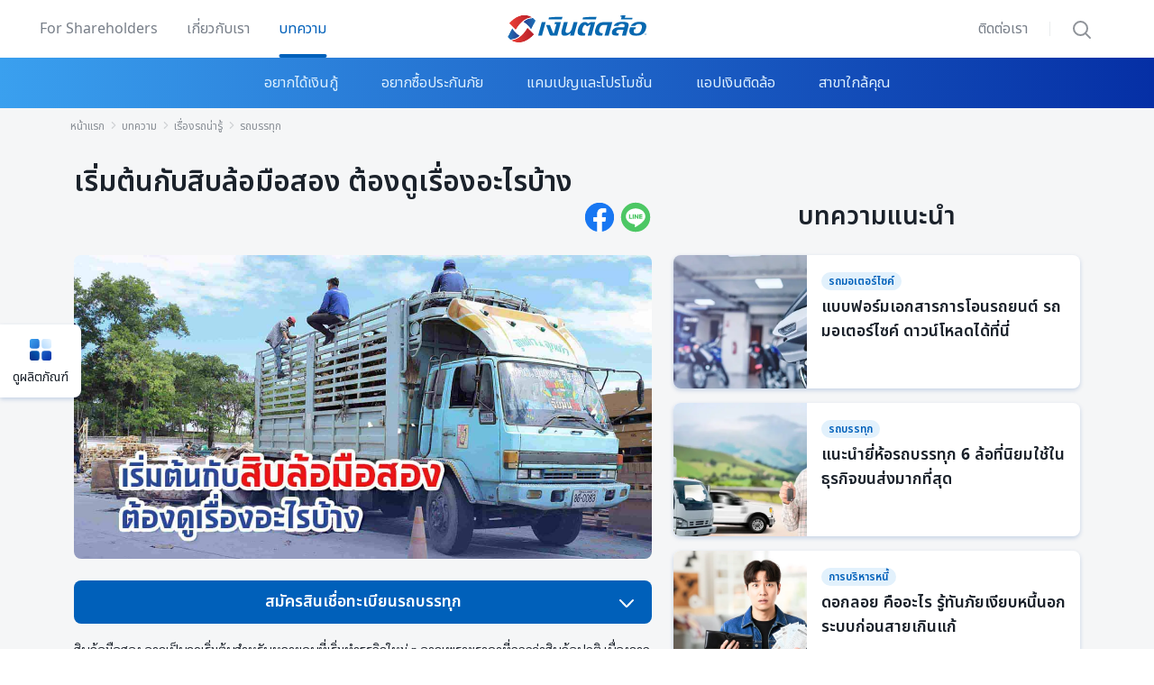

--- FILE ---
content_type: text/html; charset=utf-8
request_url: https://www.tidlor.com/th/article/vehicle/truck/how-to-choose-cheap-and-good-truck
body_size: 63396
content:
<!DOCTYPE html>
<html  >
<head id="head"><title>
	เคล็ดลับควรรู้ก่อนเลือกซื้อสิบล้อมือสอง สำหรับธุรกิจใหม่ 
</title><meta name="description" content="อยากซื้อสิบล้อมือสองให้ได้ของคุ้มและดี ต้องดูเรื่องอะไรบ้าง วันนี้เรามีเทคนิคการเลือกรถสิบล้อมือสองมาฝาก เข้ามาอ่านก่อนซื้อ!" /> 
<meta charset="UTF-8" /> 
<meta name="keywords" content="รถบรรทุก, รถสิบล้อ, รถสิบล้อมือสอง, สินเชื่อทะเบียนรถบรรทุก" /> 
<link href="/CMSPages/GetResource.ashx?stylesheetname=Tidlor-Blogs" type="text/css" rel="stylesheet"/>
<meta http-equiv="X-UA-Compatible" content="IE=edge">
<meta name="viewport" content="width=device-width, initial-scale=1.0" />
<meta name="facebook-domain-verification" content="ehm77v51g8e4srvi57eborzzcux3o4" />


<script src="/CMSScripts/Custom/dist/bootstrap.bundle.min.js" type="b95cfb79143382abd5bbae16-text/javascript"></script>
<link rel="preload" as="font" href="/assets/fontface/notosansthai/NotoSansThai-Regular.woff2" type="font/woff2" crossorigin="anonymous">
<link rel="preload" as="font" href="/assets/fontface/notosansthai/NotoSansThai-SemiBold.woff2" type="font/woff2" crossorigin="anonymous">
<link rel="preload" as="font" href="/assets/fontface/notosans/notosans-regular-webfont.woff2" type="font/woff2" crossorigin="anonymous">
<link rel="preload" as="font" href="/assets/fontface/notosans/notosans-bold-webfont.woff2" type="font/woff2" crossorigin="anonymous">
<link rel="preload" as="font" href="/assets/fontface/sarabun/Sarabun-Regular.woff2" type="font/woff2" crossorigin="anonymous">
<link rel="preload" as="font" href="/assets/fontface/sarabun/Sarabun-SemiBold.woff2" type="font/woff2" crossorigin="anonymous">
<!-- GTM Push MetaData -->
<script type="b95cfb79143382abd5bbae16-text/javascript">
  '' != '' ? sessionStorage.setItem("utmSo", '') : "";
  '' != '' ? sessionStorage.setItem("utmMe", '') : "";
  '' != '' ? sessionStorage.setItem("utmCa", '') : "";
  '' != '' ? sessionStorage.setItem("utmPr", '') : "";
  '' != '' ? sessionStorage.setItem("utmCo", '') : "";
  '' != '' ? sessionStorage.setItem("utmTe", '') : "";
  
  '' != '' ? sessionStorage.setItem("fbclid", '') : "";
  '' != '' ? sessionStorage.setItem("gclid", '') : "";
  
  if('' != ''){
    sessionStorage.setItem("member_id", '');
    sessionStorage.setItem("member_level", '');
    sessionStorage.setItem("platform", '');
  }
  
  var gaMetaPusher = {
    push_view_metadata: function (obj) {
      dataLayer = [obj];
    }
  }     
      gaMetaPusher.push_view_metadata({
        'event': 'page_view_metadata',
        'member_id': sessionStorage.getItem("member_id") != null ? sessionStorage.getItem("member_id") : '',
        'member_level': sessionStorage.getItem("member_level") != null ? sessionStorage.getItem("member_level") : '',
        'platform': sessionStorage.getItem("platform") != null ? sessionStorage.getItem("platform") : '',
        'is_allowed_cookie': 'yes'
      });
  
  if('' != ''){
    sessionStorage.setItem("ad_storage", '');
  }
  if('' != ''){
    sessionStorage.setItem("trigger_channel", '');
  }
</script>
<!-- GTM Push MetaData -->

<!-- Start Party Town -->
<!--<script>
  partytown = {
    resolveUrl(url, location) {
      if (
        url.hostname.includes("www.googletagmanager.com")
      ) {
        const proxyUrl = new URL("http://http-proxy03.cfg.co.th:8080");
        proxyUrl.searchParams.append("url", url);
        return proxyUrl;
      }
    },
    forward: ["dataLayer.push"],
    logCalls: true,
    logGetters: true,
    logSetters: true,
    logImageRequests: true,
    logMainAccess: true,
    logSendBeaconRequests: true,
    logStackTraces: false,
    logScriptExecution: true
  };
</script>
<script src="/~partytown/debug/partytown.js"></script>-->
<!-- End Party Town -->

<!-- Google Tag Manager Party Town -->
    <!--<script type="text/partytown">
      (function (window, document, i) {
        window['dataLayer'] = window[dataLayer] || [];

        window['dataLayer'].push({ 'gtm.start': new Date().getTime(), 'event': 'gtm.js' });

        var firstScript = document.getElementsByTagName('script')[0];
        var gtmScript = document.createElement('script');
        var dataLayer = 'dataLayer' != 'dataLayer' ? '&l=' + 'dataLayer' : '';

        gtmScript.async = true;

        // ORIGINAL
        gtmScript.src = 'https://www.googletagmanager.com/gtm.js?id=' + i + dataLayer;

        // HACK
        // gtmScript.src = './gtm.js?id=' + i + dataLayer;

        firstScript.parentNode.insertBefore(gtmScript, firstScript);
      })(window, document, 'GTM-M7ZDDLX');
    </script>-->
    <!-- End Google Tag Manager Party Town -->



<!-- Google Tag Manager -->
<!--<script type="text/partytown">
  (function(w,d,s,l,i){
    w[l]=w[l]||[];
    w[l].push({'gtm.start':new Date().getTime(),event:'gtm.js'});
    var f=d.getElementsByTagName(s)[0],
        j=d.createElement(s),
        dl=l!='dataLayer'?'&l='+l:'';
        j.async=true;
    j.src='https://www.googletagmanager.com/gtm.js?id='+i+dl;
    //j.src = './gtm.js?id=' + i + dl;
    f.parentNode.insertBefore(j,f);
})(window,document,'script','dataLayer','GTM-M7ZDDLX');</script>-->
<!-- Google Tag Manager -->


<!-- Google Tag Manager -->
<!--
<script defer async>(function(w,d,s,l,i){w[l]=w[l]||[];w[l].push({'gtm.start':
                                                      new Date().getTime(),event:'gtm.js'});var f=d.getElementsByTagName(s)[0],
    j=d.createElement(s),dl=l!='dataLayer'?'&l='+l:'';j.async=true;j.src=
      'https://www.googletagmanager.com/gtm.js?id='+i+dl;f.parentNode.insertBefore(j,f);
                            })(window,document,'script','dataLayer','GTM-M7ZDDLX');</script>
-->
<script defer async type="b95cfb79143382abd5bbae16-text/javascript">
document.addEventListener('DOMContentLoaded', () => {
  /** init GTMMaster after 10 seconds - this could be adjusted */
  setTimeout(initGTMMaster, 10000);
  setTimeout(initOneTrust, 10000);
});

document.addEventListener('scroll', initGTMMasterOnEvent);
document.addEventListener('mousemove', initGTMMasterOnEvent);
document.addEventListener('touchstart', initGTMMasterOnEvent);
function initGTMMasterOnEvent(event) {
  initGTMMaster();
  initOneTrust();
  event.currentTarget.removeEventListener(event.type, initGTMMasterOnEvent); // remove the event listener that got triggered
}
function initGTMMaster() {
  if (window.GTMMasterDidInit) {
    return false;
  }
  window.GTMMasterDidInit = true; // flag to ensure script does not get added to DOM more than once.
  (function(w,d,s,l,i){w[l]=w[l]||[];w[l].push({'gtm.start':
                                                      new Date().getTime(),event:'gtm.js'});var f=d.getElementsByTagName(s)[0],
    j=d.createElement(s),dl=l!='dataLayer'?'&l='+l:'';j.async=true;j.src=
      'https://www.googletagmanager.com/gtm.js?id='+i+dl;f.parentNode.insertBefore(j,f);
                            })(window,document,'script','dataLayer','GTM-M7ZDDLX'); 
}
</script>
<!-- Google Tag Manager -->


<!-- anti-flicker snippet (recommended) -->
<!--<style>.async-hide { opacity: 0 !important} </style>
<script>(function(a,s,y,n,c,h,i,d,e){s.className+=' '+y;h.start=1*new Date;
                                     h.end=i=function(){s.className=s.className.replace(RegExp(' ?'+y),'')};
                                     (a[n]=a[n]||[]).hide=h;setTimeout(function(){i();h.end=null},c);h.timeout=c;
                                    })(window,document.documentElement,'async-hide','dataLayer',4000,
                                       {'GTM-M7ZDDLX':true});</script>-->
<!--End anti-flicker snippet (recommended) -->

<!-- OneTrust Cookies Consent Notice start for tidlor.com -->
<!-- OneTrust Cookies Consent Notice start for tidlor.com -->
<!--
<script async type="text/javascript" src="https://cdn-apac.onetrust.com/consent/c7487bfe-bf64-4705-a376-23886f8cc053/OtAutoBlock.js" ></script>
<script async src="https://cdn-apac.onetrust.com/scripttemplates/otSDKStub.js" data-document-language="true" type="text/javascript" charset="UTF-8" data-domain-script="c7487bfe-bf64-4705-a376-23886f8cc053" ></script>
<script type="text/javascript">
function OptanonWrapper() { }
</script>-->

<script type="b95cfb79143382abd5bbae16-text/javascript">
  function initOneTrust() {
    if (window.OneTrustDidInit) {
      return false;
    }
    window.OneTrustDidInit = true; // flag to ensure script does not get added to DOM more than once.
    const script = document.createElement('script');
    script.type = 'text/javascript';
    script.async = true;
    // ensure PageViews is always tracked (on script load)
    script.src = 'https://cdn-apac.onetrust.com/consent/c7487bfe-bf64-4705-a376-23886f8cc053-test/OtAutoBlock.js';
    document.head.appendChild(script);
    
    const scriptOT2 = document.createElement('script');
    scriptOT2.type = 'text/javascript';
    scriptOT2.async = true;
    // ensure PageViews is always tracked (on script load)
    scriptOT2.charset = 'UTF-8';
    scriptOT2.setAttribute("data-document-language", "true");
    scriptOT2.setAttribute("data-domain-script", "c7487bfe-bf64-4705-a376-23886f8cc053-test");
    scriptOT2.src = 'https://cdn-apac.onetrust.com/scripttemplates/otSDKStub.js';
    document.head.appendChild(scriptOT2);
  }
</script>
<script type="b95cfb79143382abd5bbae16-text/javascript">
  function OptanonWrapper() { }
</script>

<!-- OneTrust Cookies Consent Notice end for tidlor.com -->
<!-- OneTrust Cookies Consent Notice end for tidlor.com -->
<!-- OneTrust Preconnect -->
<!-- Script Clever Tab -->
<script type="b95cfb79143382abd5bbae16-text/javascript">  
  var clevertap = {event:[], profile:[], account:[], onUserLogin:[], notifications:[], privacy:[]};  
  clevertap.account.push({"id": "8RK-5K8-R67Z"}, "sg1");  
  clevertap.enablePersonalization = true; // enables Personalization  
  // Privacy settings  
  clevertap.privacy.push({optOut: false}); // Set to true if user opts out of data sharing  
  clevertap.privacy.push({useIP: true}); // Set to true if user agrees to share IP data  
  (function () {  
    var wzrk = document.createElement('script');  
    wzrk.type = 'text/javascript';  
    wzrk.async = true;  
    wzrk.src = ('https:' == document.location.protocol ? 'https://d2r1yp2w7bby2u.cloudfront.net' : 'http://static.clevertap.com') + '/js/clevertap.min.js';  
    var s = document.getElementsByTagName('script')[0];  
    s.parentNode.insertBefore(wzrk, s);  
  })();  
</script>
<!-- End Script Clever Tab-->
<link rel="preconnect" href="https://cdn-apac.onetrust.com" />
<!--<script src="/CMSScripts/Custom/dist/lazysizes.min.js" async></script>-->

<!-- Script Debug Bear -->
<script defer async type="b95cfb79143382abd5bbae16-text/javascript">(function(){var dbpr=100;if(Math.random()*100>100-dbpr){var d="dbbRum",w=window,o=document,a=addEventListener,scr=o.createElement("script");scr.async=!0;w[d]=w[d]||[];w[d].push(["presampling",dbpr]);["error","unhandledrejection"].forEach(function(t){a(t,function(e){w[d].push([t,e])});});scr.src="https://cdn.debugbear.com/8CoUmruK1yn6.js";o.head.appendChild(scr);}})()</script>
<!-- End Script Debug Bear --> 
<link href="/tidlor/media/tidlor-image/icon/favicon.ico" type="image/x-icon" rel="shortcut icon"/>
<link href="/tidlor/media/tidlor-image/icon/favicon.ico" type="image/x-icon" rel="icon"/>
<script type="application/ld+json">{"@context":"https://schema.org","@type":"WebPage","name":"รถบรรทุก","speakable":{"@type":"SpeakableSpecification","xpath":["/html/head/title","/html/head/meta[@name='description']/@content"]},"url":"https://www.tidlor.com/article/vehicle/truck/how-to-choose-cheap-and-good-truck"}</script><script type="application/ld+json">{"@context":"https://schema.org","@type":"WebPage","name":" รถสิบล้อ","speakable":{"@type":"SpeakableSpecification","xpath":["/html/head/title","/html/head/meta[@name='description']/@content"]},"url":"https://www.tidlor.com/article/vehicle/truck/how-to-choose-cheap-and-good-truck"}</script><script type="application/ld+json">{"@context":"https://schema.org","@type":"WebPage","name":" รถสิบล้อมือสอง","speakable":{"@type":"SpeakableSpecification","xpath":["/html/head/title","/html/head/meta[@name='description']/@content"]},"url":"https://www.tidlor.com/article/vehicle/truck/how-to-choose-cheap-and-good-truck"}</script><script type="application/ld+json">{"@context":"https://schema.org","@type":"WebPage","name":" สินเชื่อทะเบียนรถบรรทุก","speakable":{"@type":"SpeakableSpecification","xpath":["/html/head/title","/html/head/meta[@name='description']/@content"]},"url":"https://www.tidlor.com/article/vehicle/truck/how-to-choose-cheap-and-good-truck"}</script><script type="b95cfb79143382abd5bbae16-text/javascript">
  document.querySelector('html').setAttribute("lang","th");
  
  /*window.addEventListener("blur",function(){
if(document.activeElement = document.getElementsByTagName("iframe")[2]){
dataLayer.push({
'event': 'track_event',
'event_category': 'เริ่มต้นกับสิบล้อมือสอง ต้องดูเรื่องอะไรบ้าง',
'event_action': 'click_help',
'event_label': 'chat_center'
});

}
})*/
  
  function PushGTMFooterDownloadApp(label) {
    dataLayer.push({ 'event': 'track_event', 'event_category': 'footer', 'event_action': 'click_app', 'event_label': `${label}` });
  }
  
  function PushGTMDefault(category, action, label) {
    dataLayer.push({
      'event': 'track_event',
      'event_category': category,
      'event_action': action,
      'event_label': label
    });
  }
  
</script><meta property="og:title" content="เคล็ดลับควรรู้ก่อนเลือกซื้อสิบล้อมือสอง สำหรับธุรกิจใหม่ "/>
<meta property="og:description" content="อยากซื้อสิบล้อมือสองให้ได้ของคุ้มและดี ต้องดูเรื่องอะไรบ้าง วันนี้เรามีเทคนิคการเลือกรถสิบล้อมือสองมาฝาก เข้ามาอ่านก่อนซื้อ!"/>
<meta property="og:image" content="https://www.tidlor.com/tidlor/media/tidlor-image/article/how-to-choose-cheap-and-good-truck/og-how-to-choose-cheap-and-good-truck.jpg"/>
<meta property="og:site_name" content="https://www.tidlor.com"/>
<meta property="og:type" content="website"/>
<meta property="og:url" content="https://www.tidlor.com/th/article/vehicle/truck/how-to-choose-cheap-and-good-truck"/>
<meta property="og:image:alt" content="เคล็ดลับควรรู้ก่อนเลือกซื้อสิบล้อมือสอง สำหรับธุรกิจใหม่ "/>
<link rel="canonical" href="https://www.tidlor.com/th/article/vehicle/truck/how-to-choose-cheap-and-good-truck" />

<script type="application/ld+json" async defer>
    {
        "@context": "https://schema.org",
        "@type": "FinancialService",
        "name": "Tidlor",
        "image": "https://www.tidlor.com/assets/icon/logo-ntl-blue.svg",
        "@id": "",
        "url": "https://www.tidlor.com/th",
        "telephone": "+6688-088-0880",
        "priceRange": "$$",
        "address": {
            "@type": "PostalAddress",
            "streetAddress": "428 อาคารอารีย์ ฮิลล์ ถนนพหลโยธิน แขวงสามเสนใน เขตพญาไท กรุงเทพมหานครฯ",
            "addressLocality": "กรุงเทพมหานครฯ",
            "postalCode": "10400",
            "addressCountry": "TH"
        },
        "geo": {
            "@type": "GeoCoordinates",
            "latitude": 13.7845267,
            "longitude": 100.5470183
        },
        "openingHoursSpecification": {
            "@type": "OpeningHoursSpecification",
            "dayOfWeek": [
                "Monday",
                "Tuesday",
                "Wednesday",
                "Thursday",
                "Friday"
            ],
            "opens": "08:00",
            "closes": "17:30"
        },
        "sameAs": [
            "https://www.facebook.com/ngerntidlor",
            "https://www.youtube.com/user/ngerntidlor",
            "https://www.linkedin.com/company/ngerntidlor"
        ]
    }
</script><script type="application/ld+json" async>{"@context":"https://schema.org","@type":"BreadcrumbList","itemListElement":[{"@type":"ListItem","position":1,"name":"หน้าแรก","item":"https://www.tidlor.com/th"},{"@type":"ListItem","position":2,"name":"บทความ","item":"https://www.tidlor.com/th/article"},{"@type":"ListItem","position":3,"name":"เริ่มต้นกับสิบล้อมือสอง ต้องดูเรื่องอะไรบ้าง","item":"https://www.tidlor.com/th/article/vehicle/truck/how-to-choose-cheap-and-good-truck"}]}</script>
<script type="application/ld+json">
    {"@context":"https://schema.org","@type":"NewsArticle","url":"https://www.tidlor.com/th/article/vehicle/truck/how-to-choose-cheap-and-good-truck","publisher":{"@type":"NewsMediaOrganization","name":"Ngerntidlor Article","publishingPrinciples":"https://www.tidlor.com/th/article/vehicle/truck/how-to-choose-cheap-and-good-truck","logo":{"@type":"ImageObject","url":"https://www.tidlor.com/tidlor/media/tidlor-image/logo/img-logo-ntl.jpg"}},"datePublished":"","dateModified":"2025-03-25T04:14:41.000Z","headline":"เคล็ดลับควรรู้ก่อนเลือกซื้อสิบล้อมือสอง สำหรับธุรกิจใหม่ ","image":{"@type":"ImageObject","width":1000,"height":666,"url":"https://www.tidlor.com/tidlor/media/tidlor-image/article/how-to-choose-cheap-and-good-truck/cover-how-to-choose-cheap-and-good-truck.jpg"},"thumbnailUrl":"https://www.tidlor.com/tidlor/media/tidlor-image/article/how-to-choose-cheap-and-good-truck/cover-how-to-choose-cheap-and-good-truck.jpg","mainEntityOfPage":{"@type":"WebPage","@id":"https://www.tidlor.com/th/article/vehicle/truck/how-to-choose-cheap-and-good-truck"},"author":{"@type":"NewsMediaOrganization","name":"Ngerntidlor Article","noBylinesPolicy":"https://www.tidlor.com/th/privacy-policy/customer-policy","logo":{"@type":"ImageObject","url":"https://www.tidlor.com/tidlor/media/tidlor-image/logo/img-logo-ntl.jpg"}}}
</script><meta name="page.section" content="เคล็ดลับควรรู้ก่อนเลือกซื้อสิบล้อมือสอง สำหรับธุรกิจใหม่ " />
<meta name="page.subsection" content="" />
<meta name="page.id" content="HomePage_US_desktop" />
<meta name="ad.id" content="เคล็ดลับควรรู้ก่อนเลือ..." />
<meta name="twitter:card" content="summary" />
<meta name="twitter:title" content="เคล็ดลับควรรู้ก่อนเลือกซื้อสิบล้อมือสอง สำหรับธุรกิจใหม่ " />
<meta name="twitter:description" content="อยากซื้อสิบล้อมือสองให้ได้ของคุ้มและดี ต้องดูเรื่องอะไรบ้าง วันนี้เรามีเทคนิคการเลือกรถสิบล้อมือสองมาฝาก เข้ามาอ่านก่อนซื้อ!" />
<meta name="twitter:image" content="https://www.tidlor.com/tidlor/media/tidlor-image/article/how-to-choose-cheap-and-good-truck/cover-how-to-choose-cheap-and-good-truck.jpg" />
<meta name="twitter:site" content="@ngerntidlor" />
<meta name="twitter:domain" content="tidlor.com" />
<meta property="fb:app_id" content="368513495882" />
<meta property="og:locale" content="th_TH" />
<link rel="preload" as="image" href="/tidlor/media/tidlor-image/article/how-to-choose-cheap-and-good-truck/cover-how-to-choose-cheap-and-good-truck.jpg"></head>
<body class="LTR Chrome THTH ContentBody" >
     <!-- Google Tag Manager (noscript) -->
<noscript><iframe src="https://www.googletagmanager.com/ns.html?id=GTM-M7ZDDLX"
height="0" width="0" style="display:none;visibility:hidden"></iframe></noscript>
<!-- End Google Tag Manager (noscript) -->

    <form method="post" action="/th/article/vehicle/truck/how-to-choose-cheap-and-good-truck" id="form">
<div class="aspNetHidden">
<input type="hidden" name="__CMSCsrfToken" id="__CMSCsrfToken" value="1w+6CJsaBlkPILCcSWbsLG5Ud5z2Ww+06gbOdPOU48T8/son4Rbke6tfbqBbxlxyL2L/aCn0gUy5xHW3A77KtSFySHNmIPLFshZfZQJft8M=" />
<input type="hidden" name="__EVENTTARGET" id="__EVENTTARGET" value="" />
<input type="hidden" name="__EVENTARGUMENT" id="__EVENTARGUMENT" value="" />
<input type="hidden" name="__VIEWSTATE" id="__VIEWSTATE" value="F2P6DrPU1StqReQorR6A8e0GxriYhhDEVLHUx+1MLo6lM2whyg5AR4TrhUzwjQQnmeEHoVoYea/3TxTVjlYBRhhzr9la21kPFOSuUHaNlTyS6kH1IEEX81luhTbqwKVaobT9Zw4ycXrgI5PcOv9vKl9TqepW3hd+/Lz4SKeB8dgURtnnYhYEDfK9JF3zQGCyGB1M+QrEhPTxGCOo/e4GxYBnYw9PxfstkQdTBaSFrwAvVm+ywn16l6pSCGtyJxU6GMEpzz9u4KeDQ5VK5YtCZ25ehuyUD2dIM7Eo4B2n+mPS2rTKsK4SOClBeLuSagBUKzlxUfEeSXcdxLJoilHq1/[base64]/0oW2TMUjx6/gflMmV201CqN4Af7uAoOndFZIxP/PGxvKy7Jjiddc/Zv4hAid3afdzms9lQ2XF6oqV95ebBmTPcmKI1NWrc4pMv83lH5qJI88Tk9WKA25D3jNMbmepzPzDip6UTQ0pyEgjxwokkce8QhKJZAv76ph0CbtrySbPaunK/VY4Zvd39Os2KJDfYLyflygoN5sMPsU5yCBkLnjpU05gOLZ7UW8t8OubhPuj2sv8uFiqKOxMStmmi4LI8htMfg468lTxaP3U1YUJS8I+m9iyiFim3Ppeb2K5TMjmLIIElTJG2Q13YQ4YGEQ0akiz+Y1GpM2R/[base64]/py5D1xRxmoppG+NazJtKskcf+r8LLqFcK1usvvSvDDGvoCpNTEXWodzqMa81KTfqG49WwkkR9zPA6Bk9AhwqUGo+FmPBuD8ebU9qq4nLXSTNsv0eF38kzFnHqoH7ogzPUviusbooB7dbCvZGpRVYvVqWfh8plHX4OsT3lQj83AKTiF9AboM/oYU3G7tjEDlSfmXP0BYStjLm0zXC5mbUgG53rB++0WPCWx0/x3Pc7sdsGzNPT9Z2RuXmBJ4e0K0v4IsFFryIK8lR9X94AG2ISDDi3/GR4kCGdurHlCxmtGyT7RTr/k+fUVz/ggWH4gTra99ACLDWeOBsRhr5qqweFseiWAm8KMPkG+iel8hJDny9V7dT/OeGf/NPKrMMr+EwGltgSTKKJrKzaQg2FXQVgje5Eqyld2Li1cEGN/8heFdSJqWntqyIEW1VDZ+7PqbcbtrU+EmhaeGlETlcNvneayWjb5yOOFf5VTPiZKRIbZBuLj03SRgDXhtWFAGUOBkovp0j69C5L1op34sUJ2OKDkzFYSnLrGbF2opnWYRSKhtkYuHYOTuHiaien9K42J2OYLWfH/V5WpNeTKREx45DsCSOf6ze6qyDxXPL85f6im0MkbEIUMZwJEgbZGh0y27ULUCa59s2ZwCRma8JCtaVOTtIXHaoUrwMRVAe/m9ulz1R8XWgD7VdLEfSnGrGV7Pwr+EckNWIR0VbZ+IH1L9zkiNmO09JcJQPYptHBav+re00nlGfbCZF9ewhqauIfoJUMBXkc1e14Gyw/w6f8l3cCmvzWqcredWzyP92KPbWusFyQvmWOfuQePokdLufgKMIY2B24nK5YUqVB7ckUM9EDKFDaUgjY5F+YSNhOrC0XY+XPCTDP1QCsvGBJ+2s87JHMODMbftdn6ah2/ztyZO9h1EoNuQ8UyQcZsMfUuGRInH+6AT+4gOPuVg5cea1SSdWn8sZ2wGNH7en4EpD/gaDldJ93T3r9gv3mYEOggLHIG5LOBPwdxs2qFKUpFtRQKC0s06C89TFH5SALG2uv/Dw6Ov8E4erL4kr+JWpk/LXY5Gd8cbXhQ+QjT7e2+GkhIvG2rPiFbKrGEO/qrXP+lRocxB262+symGaT/g1mfjNjgETXG5WG9VLfUXew12uk/9AhXW5fKecJtHRMxKvbq+orALn6PVyX0JLYP1gT0bO9Ix8G41CF781rfctsV+vIo2Id3TD/MaPm0Uqid2g4MyKs7Pko0ATESfjwMv8uUNU+0drUVRUxsOOrzLYkzPrfaRc08sU3UMC4mmsoTuGVV0mKaKkvnb/F7KTNr4pskUmSrSM/puzNQxwy836M7ZWmlbWgHapf+ggjwmohZ0EYaOWKkjsjzCZM4gbcxhMvKTe9m32P1Q04dkf/fub/0KvcclKOgw0OsMPMctmKFmbcGiNDbwIjFuDq2qwtCinoTVbJL/F3YNxF/tF31PQuuFRqGD2loUhKyN6sS23QQwS2TCV52htXR6glbt3woynaoJ/ws1gihJzprRn9N3KlzH/cgKfJq1H9YJMLMoOLuJQFQxSaKN0vs6c0+8A79Zwbgv/3+1iQb3wWW7aCwE9TITD5Fqoai1EP7BbvTlJG6lpRJ6eFLzgNL2XV/oRlnnMposB5KL+LJewaKjPkv4G1wJzhLdyUciM9VjL+11QiP85oiHq5PrLcCB70wwWgqTuxICOziO6kGNP9tUdERaKUgvRpKdhFiq93Y8u8q2zgyygqG9It4SiXjkXOGE7abo6n+QRwThm4UF44D0YhifReTpXbsSj/tHHDhP43LGk5F25n0widNF32KoS3I6QZxNCMmJlIF4m/7m+7Vhs1RJciLZMu2H3eOf8u9TzyDhQy2JR7IqmEywyDfvp0xzm8AolV6YY+nO0isbNEC76bHn2wY1MnTuC6J41zkIs4n2yEaozKAn4X8+vdbA0LemLOe/Mr86nqcjasdssBq+JWLC80/KfCKFcJYF8daTgausW01kWh63ypyfHAOsBxP8S8e2YI2eqQHx8hSru/vy4h+ticIDZG33NJs1A2Jt/Qni+OH8JN56NhafPaYJ74FtJXxLCHTZKZQ+MhGSbQLr9NJBQktpQxhmZ2HNzf9XGMotB6N2Lj044P4ULlTyR8QkJolVl/zhKJkMPClAmqigIcLaDAk67Geo9uX43kpr2HtQ5pOPRIsfVuud2su09YPohxY50OtZPhKb1qSc09HxPI3lcUbXqfy2UUQZgvpbZ/KQUps6rX/rKZcAZYF3S//[base64]/[base64]/aE4B/G6z/[base64]/RVcNtt7e2GUW/1kt18+rbT4ip2Ka+pF9EZTOYA0cXBYwJptNwTOzocgXrCU9qlxCC1Hep+YIllAkFc7YjqZZ4rzzaksHb9O3IRdriZ5TZrPMzm4FE/tyeQEL9JlJvlbMaEFFJbC8m1cHb4KHsLLPnWc1bAehrwaWymfO+uQIyFrYy9STcnKSRcs8rPQj/flBFdb7SuhWTS6ikFwEUbe3Lmfzx5W47ml4A9W7WFxvpbTutk0v9ymKJjF+GAYBLdt7Ommh4g4lVFhXe8gmxeJIG7Vr4lZKPM36wDCqEN/Qs3RFw01sz9SpvM53mjm8qhoPElOaVkKrTvpDBEIRFFhX2WzrT9DwtbB1U/XwFWpSEO9sk7DsFA2EgxGp72RY1uwYEnI+cH51jxwY+iBAZ0aOeTeFLX1JGs//IqBkzsp3Z4i3JFPf4FKagQUo8D48nV5qvcupeok1TkS7aAvnu4kJPNvlzxP0uJ9RBA8EQzXMl/K5iw6TY2Td7RpDChAHxO0zXlsUUswviql4SFYN+rxRQs2qj9g+Vhv7l48S46CkTpRpk2uxTlNkRz3vEEueKpMJOcqclnYmy7RGlnVSpJc/u30ZEsAekUhfVZX/Eiq6cdJNniT/pkmjU1YFAexbf1T98gNOrC7a9uu75KTNeRYJsw2T771b3vatwxwuvXyP80VI7VA6P/Z3Fzcsmfily0P0YrLRmXuhvN5Y7Nkz9ufsiWrNvDAmISqOyfcT1fTVdYIv/ylYJYSseCxWd2sj63phj6yfGYbDcgot2G0BZboSa82MlBuHqQJ+feZPTG5oF32Ki6Sm0zC/4GuHONGvNWdHE6zTuR6AIYZRxlCt3Pn7rFptz4CEZdxu3Hw2zMVVskf0HrnNJ+JhjEan7HYEnAdzSNf3uVhsG4vWVsGnn5blPawiVkC7VOyap0dmAYdAZUMOptAaneYVrjUJqIXO+P9igg4NBcrjWyKc3q6nrY47B8DToaA/GfZRoLB/5ofs3Nnw/DHMKwOWBys8R2mio7dtbadMlhgOze19f8hx+B09dpQP+WgxFMqRwRC09iZdvSaFz9N+Jx9inu3+tdcttdQYkiZiEckLJgVJqRccgAvq0Ig5rT249RM9x2JuSTZM+vJ6OdNxF0jfYQkH8/TqVHvJIlftXk0I4pZSF14qkGs+FaQfZwdQG70dz7Sjg6pCdhE9ageDAfSDSW5LnlP711tdN2P5z6Ro9LmDFCBogne5enHn2Z35+T7Vj/0hSHeZgAblza7ldFmehxcv0o+5UwKxphROC8CL4ZbIMXRWwwZk5PS5xbwc9Po39X3GtLQmDtTaK9AbXjeb6Puy02VAQSd8c+J4eba67d5IL/GKuGjUqQihfaTj0Ck7MPVTYHdhPuna36PYv+dTKQCMi2ZOYGl+g+IzmITkgEH+/p2Div614POK7CpbUSZ3SfiJkb+VlcrWzcALAA2J88xBqHZXUDEGUZfTVLTsw23lhx7tEvTftqSxvNpgHiSZhI+GrVMNL5JgujS4nMfcyc3aG/iGFBF0eIwX3kp8bgBgr3NBdEbyvfh6AiHQkFqbFL9+N7I4G2M7POf/[base64]/H7oqy7i/ktIbd2WyAYaqz9UNUKc6Xl+P9x3qxVJBqrSLEeeFT0JO6HsaVSAeR+Lksk3DnUqwj8lolJrCrlg5plOmiSB6qsJYTrCtHHBMlahglgtFFgvExEMHfla6VvQTILcq4smAKriOB29Ocp4/cI3VOsjMwP+DebzGBhhyiBSfm+i10j3aHZe6CtJQhbk4g4OEL2+G5S5vVopwIOwhK4BhflhWftbNyov/ce4E1gl1uR7GdmP8CklYPmT/K12H1Rt72s/7GsARkZStVy9q3oTgh72nk5E7WGQ+oNL+XgzFPNELaJwBTDkfDPDv601/2vuBuVeDZfIid0ZlXLW24d/6VMp9awkbjji8UUwLfgmAoPjJDYSzBPS32iYMa4L+OGMjT72SgCAhrRor8yl0RRyHVZUtoidbxfDOvOSRBlOiXwhQn3Kza3xerb2qwVKpTtxEk5CEBdZIzwgGHtBF5C686Qr1fpMmPQVSeyUYcDh9ftI/2ZysNhP9bQ7NPWCZgpMYqCPdOX7MEdAJIUNeGav0Vkk7toG8AmW2zy2QM4Qd39XaLE/bhcin7QDNb+1zTtMZgPdCMlHpIRKhVKC4Eu5YtedtlIxCYn9qj1TIzMJAbICaIswThRqnGH8p3p9y1sKizUG1mEAbZB/ZRo1gaKdiBxWtapwLUp+zIYmkYqd/m1yKrbgy4AdVpSjvo1+ORu3uB7Mr9Qy9T7TwxiJEhvybGw+sU1vrks5+pKpXLofmsAeWJ+nVlRGjy90xnWTxgEPdD2rccONXQgtTidqG98V1qgIKbbvDYZYKVq2BLbYPfmqfrpaUc2L97V/m9bIngGdXiejpXSM4yPHqe/WugpjtjBh59WmnlPbiUgWmuzXqOsymLcITyjEYn2dItz5bZ335cJ4wfhxFcd92yTv+byVmx7WQ2ZoFvXMWLx6hlAoHRXvR+XbLsEzxkOKwfzcwjc3t7opW660BQdZXom1KTw43pwIe0VXE3oP9k1HIBBUNaQGjSlvO6d2aXc4JPwU2GvWVPLlc/R0j3cRhv1ddc+qT6rqrvOrKLq4tOada36iR5b17EiIMGInzPxMosmHe8Zb05hCXStq0vVrwc3EUkC2K3eOnkli0vrqLasVNMvEHxJxwyJtAnv2P8ba7aX714hx7R0OifU6BNpvLjajK+H9kEPk9dWo+KjVbs+v+Sc0a4cV0V71Gb2d4M++5L/LkP5volMtXeU/lI6oErezqPWODJcFfyBl60vnmClKKJiaNsdBnHc1gU1UKL+mRm4m7l1bP63y899VF+Z1kSrTDV0dIrsU7G+OMqMLIVR/[base64]/[base64]/H9Nx8J7liNYu7QwsGvQYFn0mXrOt/1aiXtS6hugvym4PWOie7x+NHyIEHBAkv5cakrjCQnC5SsTUu11lgzcgYjmi8vBX7M/SAg+57gm+BR6O7BUmMQXgri1CAUWZsXA97wIqSqp6ia8HPl29Xu0TnXvcgh1TCt38XwVi23O8iv9SNFz/[base64]/OZVXsBtPmaGOBw1uOyGUng56AHzK3mLa94NadOy4OySlJmZPcxk1lF1S4FjjSAkiMJq5OuGeuBtKWbGeTCuIyGnjeHnF4wMbgjzIFDowLk2WmWs4jFoZffEP5KKH9Q4chE/BJHPh1FR/awoWCXDP+5vyv3E8WzRsn35KyVSVwFmhsFutIgzu0CzjidU5takJYnMHG/uYWYPFokBFf9X0dN1jXh3tKrqFTYcN8kqpYPI/ORu5zCPDJOQ+xGZ0SbYw/pu+7wSOl00inM4YAAyIeS+p97eVS0I52vwGLhiriUJqyRCNGs/[base64]/Tv+Te5FiJibEMtUe5htywAMVE7Zc8tuu+6q7DdqDTBBtC+Cg5nGBYOzdrWK26gZjfUnH4g/h/Thl+cOdDI44gBBblTJkCtLcUxdg+hG8esuxMJe0/ULZyVJpRaFAwWvFX2jaHkh5CLaUWJy7AJF1X6kXpWW8rErPvH3bls56DkZ/AJKzImyq0FpKY5xR01POVH/mHQMvWgaGskyiGQzEN+YLUce4L5zMVB1t6j3hmmP7iiFw8CYtKI4WZzlPzxuioDL4wtH6E78I0dXEhHgZlqqGWi2xsTgHVBVrogbaMwcs9xx4DSgE/6Xed3nAaBAvao1dqdjj6cuzIlIzjQRQ25dYtpPS31byJMIiGIc7e/afD8mH7hNNkRp9sY1d6eCuvIQbwQkP+G1wHcmWBHyk/0e0A/LWzMYJCDNORr0LdKF0KkvcchqN1kUmVGnvqfsCX9Uzzogcee4f6mAe0WaqlxF5ozAKK3m7NCf8hhkGtnrpt0B0fNunFOPnqfLw11in2kgqeuI9PYrgNkCgASVUzjbs73Xa3pA7A5exgzrLhrp+z3IHOZUev8fdbvKb04/PmAOR2RVXEpcxDTVXlxPOkVl/Dtr0qFpMw9UV8vuccFK2npB5txGQnqaErcOTQ/44lg5rThFgZQ0kM1m8iznLhvOabxsbR7EGKllUDpiDCWhTXgDDevHQLtpvc/DgaSx2msivu6jhkMWI7UHuaZt9b858KxsBKsp+eAHfZM5z9z/TRXjjyP3+ewj2lEULjzdzF28atg0+Rdwk+aT/a1u/CGcuM/Qg73i0V/aaWhhb3KFeQeu3RjUaStM2vH+CylAqhsU6sDvJq+LiZHKIkzvAYuXaxhv9Q6RrDNAJpZOXjhGTUJtip0LkUkOqTcmMq8OxbZLzqBGr0dG5GXgKpvH9aAedL1FDRvkydwmvVNALhZpG5F/4tvOd81oj3VW0yCM86DVAPP8gALKZBrutmlaQZSC9U3+d2ETjQzJVW7YJHtxsMkBkZxvynfuaa2n5QgE00PAxfgFBX5OeDhkY9O0XMDIWnx40KK+8lcssjyJoRAe/kgU4ZvxKHBEDul/rteUbr3kAD7XwrklkFZTsfsNYHy32VFCGslsDXKoio2xyMUhGu2vJXjB1rwcitOaf4Q+fiRirQdTH1BG8lWs+/eB0xt6CKIYEzg2Fr5Q5uZNTFqgBaRXK5+xdaK4upjwweJsb6MHrgX7drMi0vY6ZCjMtGn7np33EvTs11wTs7Aqlb4rSzsVGf1spdF9X+xjBNryG3GsHWQrrtdyFzBuclVMxP8G+E4tA0sTvbS2dc+N0D+nm3H/9XfgIwEwSYVC+1aytqU3gxqGxj5xK4mh7NpuZuhT+QBNAbRLXamgNaxBwOeqpd4qu6o9Q8ydO/HURviBWlyiozXVqxsXXasm3EhG93ThErn8OFLYC47x9lfOnDKRXxAlOAwt9esXXYtGOOvRGIA7vcDc4q9nKU+vrUFNSGkdpFPG3aUhd4GQU9eS7gGnZVu3pys3n8wPPvYqNYqG/Xjm607KBOmws8lg5RN5MM3d8joJLMKHKXqaJaajBZWPowv/Gn/0xa8IfN8JadtzaaAHT+Pg3+7zJhinXphdEMRcGUunIo4Ozg8dqiV5e8+VcnVVkWJNaWvx23BZPmpvRyDZi3BcHK9LXKNX7GqjD3rcmu0SI+jwKCwW/9YmMF5UELsLjjhMirj2t/5SreFtmmxIK71JXFYRzDJilwCQcGeynpXPQySVcR7AJajXtRleEu/Yui1aQMdNPhS17fGrjqEZ7f90QkKqAjsyVToi0aWpQdTkusTWtrbzeqNNeXLpt4cqgtbb1BY2nGJLbUytQO3MiB8Jcx5rBU7qE0p/MSRyVo883JhLCvzdT6etPqwEW+lPd5rN9uYhhOFtY4vTBol7tVNr4tAKCgb8wI+xhysESavhxC31Syes4G8+qKW16b6jaj3PMiSqBbUzC/W/tiQa0jtmuxZvK884V2bcssjHUYPnnYCUWKo6kxg9x8zcmx5SoBi4dp0/XBl6UJylNQN/kpewCvs0niFNQB6nJrYxw7ZXqMc8iMAojVtckizXc64emz02Cnzgz6pYy12veP4za68XqBlq7/pX+fM5ocYO+B5p1zfRIlxHrDJ/ken+6Xx5FFQ/ungEWKI9KIweavYatlR+Q8shVIqhOo2k2bP4Gt3ntQltGvMvLByLzm+zpgY2zsUljqTqZ+YauyLBfzzTpGJW3LC0IHxpr3g/CzNXo6IrCE4sUV2zKIsy2p5XZE7idnpHkJP3wRxOnnnGYmiSJoqodiA0T2BvScJA/2IE3i2JxmSIfj/YaifMc/PWDNP6Ly9MwoNCgntnZWGu/bKAyqrXTDmX6NM4/+4ukxp5zaURoSwY/SO4kSuAKR3+iZsnS6V36NKqvuTKYM/uy9C+lW0tl+Pem2ciM7C6J+fP1GiWMKsP0aTUfbZjUO60HH+mGHJ7acpM3gPcc3mwAAwUnlrqxQMMHnqH4Ug+lIsXkMchAfaSy9xLrb9BoQlsyiylBB7rAlXhykTmTtoafHApDqsABBXjm7f+m6hqB8LKSYooI+aom8Qw7rBti9GmhYQ+uWRmreR9EHN4tKFk4krnMU/9wFUCu81w7RngFRcgrRScHWdn2yqQDl6cHmzoArrtjHlD8FT2p8rF1ZASJPxXevaNkoGQTPxdDx2iIZZAde8+SGEtG7mF+4NSYz8qqmPPUdND1FnC+CPsYxrl2Dws2ncNzsKXyuOz4f1hXxe/XOi79o60lc+A+0bKv/qS8LkPTFgNPVxp24AGC1Hq/7Pdo8F4ZOZ6t+6Hn++fXxWXztdFszapdQoxDtWjBxOeMEnhGLFtcdKQ0ZrfOSFdqMQ3IyepNayQF4jN4E0R11lS+BYNUW+mjzJ2hW2aOpPZfkqHpjrFhIE/u5RGfwmSe948NIREcHNOlj1qL/Bo2sLKP44B2WBnE1m2/JwRWBH4KNaKs9//POpY6PivSeXSg3XV9wWWJymczCWFG+4xuKmTydGOeR5aIsJ8DlX9V5Wd9jFSgCvFKLyx5Jkx0+FUsrNkkaHacr8PlrIo09reZJB+WRd2ZkA5XffUoN/9enlLi27euby/BDl6ZgjwAWxYUWL6hgim8Rvr/sWnD4Ouv+dAM61LZPvIGf+gmArrs1suruGqyTRZpquHH/h+2nNuL8+h9TSdDGne6muYFrt9nIa1SWij8fndjYIKDLSuUVnmdSyy1nBZY9v+6axg1TVf/PUnmCvKZYxdDU5/PL8nwxItFkL5rJgevrpHmwYsKhvhqq2s/jwViXPrk+aWm5L0UAXvseL5nDbcbaWSp6nilGldYelnN0AwbOkfhbb/zsLGCj0/YG6nRrBt4bUmmqNMfflHIXhnDdiGc1VsTBDPJPU+Hd5h9+7CjqC/QLdJAdpyQsXTcfuc+FkucdaeQQwvsHFtuRGBAeFS9f11zM1Ca2zikQTYWZwM0EdYLcuFI/0rR9v9KToxIn3alP6X8N7lMPKgdpHLRCRuJgbx5iLYATBq1xJAY5oq3cc6Rexs1EI/Fi/SOnuvexYFiQF+LIbVNk8n3olxJTk1LKp7zIIaf12imMZJ15E4TatiFUTWCi3nXMVJCesUAaJdQ+DkyhwH4Mt49vmUEUtFh0eiLoFUl8HG5Yd2taJ8xFRBQqZgbtHHygvEMv6Jl0bn6WA6ihuYUqEkzH91QO7NBORW/rcJ2CPYn5I4U3Rxa/V1fuuibUzT+MKFNMTVSzX1aAgOUQO6YO+tGRtpN17kokKZMgqR9CtJSZRqADemECTzo+meaUl7iPVwzWjKTwhsyLDoGLHTrw4gDtE6SkOPBKWQBqs1a0Z73zARoLbMc8dCTc2cWHSTxhnDF/uc+RFtqITcGlotuVMZd5PZgXXYZzsUkT5F8pYJsTtejYqmIGN5fyifSR/e/kUk9EOdGy7ncEX6E+5b7A9E47ktY5vaaudiK086FXM5jf/zGGsYjezg1xk5wbxj01CFO1wSXJUsQMODm5Jka6qruG6VvO6Aus2qvMPfuuklWZNL6klvc3a/bgoUJBjRNfXGrWx45csUueCAhP/6tvw+b6hRetByaY0U1zRR6tY/hufQHEHmDfDiEcNTQwGr1jJsQILl5EECq6GAkshHWsNt/XLxPElMJqd1ei/1nZMJWCqQ6ktzsMzgLdPZjCkqvK2MTPjVabiQRHn/aVF+Ny1qjGk/zH++QdWu3cO0ww/1LVIksc0KCbBnfI37WmCBtwvE9avg9xVTfzpN16tyM62P82gkTXNeeaRYgGDEJ3xwngJoSHO8GBjpy/i/EWyoW+iMvQ6ObFF/+LM1WCfADDt60Emd2VXNUK3ph0dNvSzqS8/9Rz5tMUaXcX888FsFkmB5Zc+i/JkQb/rEnurBFjBNwET9dxzXj+dNYM8kXlfPuj299Szvt3ApNKWj9ZL2gP91t9ODlW5KkXjcxkLmEVze76BzFyvPW2yWkkSUEILVqdEvCwWOpS80pCJAPR0KhpQMddIj1fm6ifSIBm9yCTvjpdihHzRc+Eg75HjNSQ4DEF4XD8j4sWxDAT4VeCTcbS04xbO9n/SqOlMUrdig8Ru6xVVnx/itPYTylTc8NDm0dUHkuGvyKkLdNT9Wc/YyCFcW90HhCsamL9CvCBUNx1lU76OPkvNEjjuJJoPpfsiN5UJSvP/7eEetAhQeqaxqx1Q6RaU8Gs+vrvS8pYh0k8M7PLBeYmeeaB7jmCalJwp0tFgp3NTLIIG6nbyvF+k19vV8i7vZZD0inxTBoJdJzwijYvm49puvjUb1vfQYRNDKkIdzPjt5vDPlPc8jsnAXBdol544IJBCA0C/[base64]/2RX5i9ndtvs8PQY11BPKqpHt+6FUA1WnUz/kFtY7JQqx0769fUnVnbWgQSp6EWfsL/+ov5R4x2/GC6FmPsrQMnZQn0J432W5CquD2qb6K5/7TZkQN4aID37dQFD9gSPPtDdHttSkqpMZQMC9tRWX6xBYdu7TEJ3dqR8QiTTW7qduFTqnBN7N6VPNjmxYGiHvOJQoO9Utu1WXG5v8JA4Up72h++V8HweYmQXpzfsRfrp34Jc219yAb34bZHC1kCud0Mz89ZQ1cvnaDxLv+HIWJEdkfyXMfU8cNXzl9/GQHziEwgtBYPDm1Fs78ulgDERBFsZs6PW/HOw2JxvwgdWIvz85wWH+2ICq+WescNLZ99qF9hzYKWnrxGK9HUFkJbt6ZzKC5c3ye0zt1n+FJF2N4ctVUkk0rzDIzM1JxkqGHZmwmeGwwn7cqJWV+IAzaBb5OEvakDDYXNj+VdJ+fVdP68F8FOV5PNCaDtR1YaDX4+8HCS1whYa3I2hKAiANw/8D30LYA1QLEGuUZrbxd2UBCCL//t/7x8z6/a5Bcr+f1kGNS9sN12QZVcSNRR5UT1jsW1hb8+lzoh1UlkU03X6qyEiP5GpD7PMVdq859UHaykLOTBidqkIF7jkjHcYyXisSq57zT6vwc0pzhpv39IrhA5Nheav0x81cYnMPF2kLgiCJ7bZOEb24V4PbIeF7wqYgxW6nPdPDYmIQ9fvtphPwFp48UQ0Gd0r91IkKrra/S6WJ2xNyIoiGmDbhjpM1as8uTbird/P/EyMlKIpv5UiNs7RAE6AQdb7nCeHHJuh42V7Sg6w8BSyD6r2Ve0IEzmPhEJ2Wtp2bflrKbZgb8dMN6y22HGRZ/X1F3dB5u5yEsIMu7jA/B+jYXcYpOwilU/[base64]/aSa9h5MkqEAVKwc/L/bY8vTWpwrZgP4ZKx9JHr8yiKHIWmdcOASolH5Hmm/+mV2CNb4UvgCFW9oIoPuqvezihOR1i9+yuFnNC/VdcF3GBcCPLdTZI2LkK7YX5JbYP/o3IBixz1RwXBKHdyu4Y6oNARq5jM3ut/HCdfE4CbfKpMAg2AUDe66mZtzQ3PT/vu4z5AEc4Zdk+MHR5q02Japrp8ic5iTmsxE6XETl7SMVvmAhkE/01G6KAyzj5huzhZpoPiDT4nFeFhrKC8Ixk4eCugsfPWB1tvJQxBLBowaQKm2MfhGCd07gnFNUyGBlPEnMVgK0RCaHMXXF8rDjxtJWuU86P5IlvK0LHU1LoUrOm5eN5ec6ep/pUgrR97a09MnCAAepRERbGgYZyo7Ubyaba2cc4dec5lFpgZ2xJzYVPnNqeQ/VxcuLUnHvmDyvsVtyVu65F3s17yZdYc2c5qzYyYiHXaBBIAH1b0mOOdhamSkYIMInkN5MnzU+j6HXZuzZ74m9Dv2cwUKi/l9sb2BQtO2QExRpoDvH5z1I6HuUKqJzWeSQJo2We4ZhIt/wggUvNKCbfLW71ZwPX7DT5k1H2WxfkVILXFZZUTHH236/XI1hYUs+IDV2AuQvbd0YgxysqPkdIEEX4ZPAeyh88RGopPl+enmvwrUnv/VPDkN+wM4JGqty8pPulvN6gsPIY/dqTCt27YlY9HLDnxwybni+AnntmiKb8/f4G94iU37D2g1Xs99IaaWSdsmnFXRQPBy6jEjEWGXwqrnn7tg/RAHBbqsgpw5HFiiGGobT7R0Rd6OJ1QMy9xKsFlpsIBe5SBT++ZZ+qhdxVai3L53qMyPzwEA6/Yi9Pa8PwS0kglABNHmHEPqHSlUuz0a7qVVBD2kA2Hv5KAvbOAKAUm9qZZNsxql7fgdEHew/C3EN1uJda4sgN4Ud0Hbh0jAqMmbde259rl6QAdMcqWwg4sHxWy/2we+woNppxRbygjgKD3f0H3Wa6j00hXyIE3Y3gutlI5lfPFIg+WOKcyH/PEap12rzN0aHL2GZsJYrBQPI8jTHBjFQ4wKowZv4KFUKg98ERllIpC51sACUBOQ9VLbm2IAjpXRx0LXEsa/5NSMOZTmlA9db/xYcyyFSSZX6XGa9xNnDVy77e8X/X1vHx2NIjvlPwQqHNE/RO+exotHJtCLgyF4folXsyTHiq5qiQ0Fyb26p+NpI2zrNe82EOvNDoI2w9Y0NNtsmyL2jZy6hoyxvyCnVdKb+qDnzA45SbqOhTh9jYlnECf3POdr1+l2pxqnSIAemAkCdNCdq2n0sinoFQTTlWAY7BAEKkrKCnyk//rw6gaSCTUgmDNw7JVNCozLr8fjPzjxtRi7xxfMhBtkCbvwtwIg99ZA4Pae5p/iwuwCO8/VHKIn3lqzmHS+bD7PJ7fMWgpruYggdHJaffmSODMuiUTnzhyTNLzdtMrnD0vHEyojp25/14V+jMaN/vuYePeOvNF0dprZzsV+HkD0o/jp98DR7d6m12sqedH//qhsuwYXlSRxkZ5K4kPCa+bFQqXQ1ANi1W1xIgUrdfGfYZvVveLoZnMP14Hls/vVIBCwdkMyA+Kr/vB0bUjUbFVf/[base64]/I6I6VEky3dTQLrfSLwWaZbfXLNWIycScltx4ndt0LZikPoLZlpNou9GOK4TuU7rsQa7FXrW3MRtAnLuyG/hj9rkJRG/3hjkjQci6EABAJs8MauUkq9tbNeRsn9hQSukloT4VOr0mxPI+0Dlyfl7/RIMH9mBbLeG6waW1CkIn24Pndk8X55oMOt+pH8moHKpL/UAioyc3xih1aEXNvwwM10GWrlxoOBOFg2prXJj3cx5NZ3W1DTuyofFZlmxcD/VCsYM39VfmGV+UXN9PD3hOM61jUTzNpNu/PexvkoN/29wmmH5dLimoaxpzCzUfup9Rglc9SGGsiTv9pWJT9S+/4XDVocSuNrZ9LGnE28P/YBzhlt4n3hJyTXdaTYe8xmT70YipeBwVdfIDjeR4/v3awzP97NHRDLlTxC7Kimwt0zTdYZDFE1E2kNOkthdez5hsoPg0Ei2lDQI0c2noaUkC2njI3fpTcZXcyPtmwspIlopX5u3cfzF8RrRpgydaHP9sB64O4Fq6UEQpUDAGRD2cIS7sHppYmXK8icUvgVoVkwWtCq2lXGH/Dg+OEEHQJrJdslyLkEnWpZz928GqQAStDjj3wIqOhJ/Pf6ORETsDxYk1UGLFWaysiPk9IJZmJfvqTfZt91t9HaU+l5DlqgjZBRPHGwhmjoESynRCVCa5nUlvtz0CjmmZHkF+Szo6p8zbHz7GNTWDA9x7u/VAAPfJx6LpnAuha48h+LvjVDUtQLAKzc3s8jdO49N0/qoht1Z6jcYWvnrccQZlzt8vofbmLmX9CcuvAqjfASKx5MrlafrsF46e3Bjl1q0MVyj+mst7h0EthaHyyqGV7COmsRWJx7hL5hYOIwGzq9pC335k9cEVK1HKzwt/qDGEK9LproItk2GD9H6kOiOYqOhpu9FNdvwaQPV7ANH/Ywzcpfc4dsGlQkqwQxesbZ/MBN+Z0PSxdZiifpL2C1bsOYF1af3o2d3dwUka98xOU8rCn8oqcoH1eYqgJ/hTdc4JzzVos4Bqm6R3l+AnrzC5ebEgnm+01DC2vh4Zv/3bTCJBMhKb7TSlyxlV9V8dLpi2eCJ1JbkGD3kOjAUrL1D6dYQ+niN4WTQNvvb3X33y5avQLUAnQDKKiinUm6ZJlTsconI22p/CiiWLiKzpx2Vwk4nXr9EN2t+GU/aj9QIgHKQMtFhz/9i8MMRDnlekWmjkMD2OcFLOZ2P8MVyHzq92vKmxRE6bV9GYfyhR5oAdGZoo0ELKNQ75UshvRkx5e8Jjw+jxhzFlLqAGxJyp3nbZk6A1uOB+byK/lJKNwe6JDCsuNQn1iIgoZSW3pMZqOPRq+HcNovSVZ7Snbq1PuEQthxdfUZiypyF+bz2TKG6idUa/XMA0mX+C6M1tMIpB8n4FFxYbRVPg/k9AUHoQg7Ac3qefLB3E+bvDfj/K2TWsdtqIyA2Hbn8bJxdCOpS/lMaTIsmYauT6Eqv5Zah39zeBBauAsWV6cqtCQNv0vt0xgwZlFWaV2kVfRjNE/[base64]/fx1gVhhNLUnzYeKxw2KNHWRrzqZXZYEqwUtzzFf0shTOjIq1RtjZ/47D9z2+fVrZ9lwVFeMQO3DnIuUmUSLMDAYLR1oR8m+SxjN0KLD7q3evNhi34UFKgo1U3JAuYYh+/tyhlda1Mp3IRsmuYjMFGckaABjrmQIozGaL2WQFJ0WK1bmROm3K+Q8fnpOP/m/JX/bp1JWpTVr2b0zkjN8DH344cFq8yAhfBzBuoDeQuRz1vYYqC4VSbO/S9XUz49V61WK+78mU/ChHenDh5n4eBW1Pn5KkJ6eD2nDWCLJBqsKifHV8rFEISc/nGSxIF1BrTMEZ9Y+NBS2IOgxYwv0B24Zer76XOkig8rXSEmr8iBGMhVVqb78zUZqEZbBdW4JB2RHwJq9N7cVpY9OHuIKcO5BHm6kPI4L9jl7B9ZehKDzIOTZjd3dBaWMBoPu/CVvZ6OuDH4wx7FaiukIgMdZfQfIe64c7e4mOvwXeGSeHG1qpknEGTQOuWjCiJTdRzi2m3LE3nqpbHkgHb0eY1Hp58kMxS/DQJZCDkQDwdjR9Lks8KaxJ/e54ga2kgMSVPJLfBM3NOYlgt0Dtvl3acHjQBSiwi9l/Dj8BpNsB/cEA/EdMVQ+X1esS9GAz8qihRJ90xOwHBp4cPO0tMpevNATl15DHkByN2FnjpWVxmq1oARj8Te6SZKm7mUFeSW0PiLu+C4s551AF1xVw4+wxzN3Qwhh+tdss1D1Mt3j6ftw9wN1x4DR9WiWyohmILe/T8RWa03RITQu6/6l3BUFHJgz+ilEvW+SDGUqBVUfHjeSHVnbk0YaBJl59JS1dwlkxg9ibSmqgdRQnnv8NeeDTziNjrEC/DRJSQebz4Mg9iv8ejDU//5PqQdFR51DR6GIFvQJtujWaM6vJeRE1E05aYFwrn28C/djlAeUmbGScNYnCNv6Z8be3HGhGwgapesFTvC4JZDCCPOV4GttoAPq75s4yfjMF3WVBBDg8MCSenJgya8MO/fzxR8Q1PFVA8xJ7ZKm+ms0P+AtiOIFvnyP0H+DXYzmGfFvdy2VIOU5CMSlMq1csUNLiLAjRo5HmzPy359fVx7j5HHmwFMUZbMKrYb/9u6KG4xJeflp8IR+2AVhj2oRibJs2SsfGE8T55CjJxnGJAG7aXlUcI1zvrbCLjjtN05zEraLqOZ8xiwUn59bnBbEsQ8tobEaJmF1JELE5Q3kEM7sFtT/0napF+OjPOePGuVXH4WSUdPDqaEDq6+ZnvnuKGFaLPsHEeeYqlWsrHeba1bfNk06aVT44ksZ8PPl1xTNYX0z7PkD8lpb2TSbmUnJM3pY6z41CdNaAoQF1UU/9uX1HkUh0sgXeJ42iNz/FY1ejLjWExVpMohdB8jkYiHbjPCMtJn3WFKSntTsD5wcI1aFZTSRvccwesN5OJdDuIqJgYiShKZAr2IMzNqKQ0KcgpA5slPm7W+kQgaa9Lt4dDva7h95dn8u/3/5U9BQX3ITIReNicedmldptiFoja3v/5XVxnV0kRLTZLXxhK8BAbe8DN4+/61FPCF3X6dtR4mlBsY1bwfwLGorTw4QIGwnyqA2cGiyZ4lyo5rLRgR7R3eeSKHik/jahADPXJkccLETKcEpRNVNg/FtOaEverlHfF6a2PI8l2y0G7yk5Bx7Fw/6zpXBQYauoMxWl8/EnACdVLjJwEoI3/um8kUIQ8HiylTyd3mhlMCrIoaukchSYOqJohOwOIS6S0x/4YW+zotoCnDeJU+Nr2jEa+fvdIWe1P2weAYUKL4vVZ/l3SaZrN7GU+qHrTnI79Wd+aUErxPPhoqZJ5dyJ8PUalRqyFX/N0kJ1FRCDFeL2oX4Xm+usop+yA0Etu0yPFGgt05UJICfItCBs+YrQ2Yn6KT63SqBwHme3S7w58KY850CH4KBdDMjtoOdx5OSVV8qIfujGjwJZFlaX+t17p64kIKJ/ST6N8Ysx3AqeXQ8+JkFBKdx12Alprvez474hSEdehFgCpRoieDoQA8qs1cdJ8r9PSIgoe7wgube4PHXQfWwjIIvEKiivTFFwTc5tW8Md5LpR/Jrq0E5vc77YwSw1aJrqNHaxdWVqC7BjNElt+ooc5bz1gQafD24gUhUuGofErRRNVFXQGpnZ3+qHJ0PXhWcYr59Dc18gTDgmJQCwW4nzHzg7dPgmhv2qBHRO85+vgLKOn1r34jHR34SVR9feXs/PLn0o2SiPphnlMVcWZEkfULEpHIEd593T0m9edgbmXaduccmfxdNDH5xGM7YabPjxqwOq9faZeZ5vd25rb/[base64]/6YIojpPecbYKjUIrT0Sv3Rp2cI3b+HOKo6cQpnCsCunVIUUFgGklNYbTRxfs6crM1lXFNTIah8ZfJYTIWP3NEhQfqZs0EqFG4Gf+RhhzGhRyAqCJCguh1WS6qDF3ZC0GO+lQnyyhqDj92xf2x1J3CpWq9pzcv/5Y011iXFpjk/m9RvS58kaGID8SFygvPzx/3sjq9ZoJg0ltTWCo0fWfrretAdWUtbm5xp+1S60e2h91gYDAAMuEx54pT/SSQnTzKOa/XJN31l4+LsC48CafcFBsfzm8lhKUZZY0PMEgDcWsZTZrpZ/wRu14gvHxJ86kWT/0ck+UiyuG66pyW9DOj0zaiqXqqd0dSEbf/tNVMzCYfVhjdH4Y2dRjVqLevpTvjhZjohxUdhw5JaSsd0n4xNOP2V7Y+htD06/ucBpOFCl106zruu/WzzSnsnbrbWTKzJER6htWJDfkBLlANYCuMtOPE80X0VYl3jpnThtH+D3yrcJvQb86mU4CywSjmGIp8d1sv1hLbL4jK3fNbZ57vpRsMWOw7P9t5MPPrIFBpw274QhmI9f9xacz47p+FWYmJJg6NMfBVy0GiQFSFibInlZXJDfRHHLmtyM8J0nQXAM4u0/lP3YRlAsvPjrF4Yc9HzJ/vCwagJmA5wSXdGGJr/EbjyRcrn5EOnElV4gC4i43Sr0H4CCY77BNmOXmG8vmHdpfRRdMZ0AnFDXUYnrD9I2rkHSYYWuEmPPwaIiKEthN6l98IkNrDwQCaASZ8233UghAtypLaOncG0ULdj5w9CMdWSEEspVziOw+s3+7RqdQ67KaI0OytQagIcD7sYDQ3iTOgXpJ5TRms65AidOTA0k2P/MTaSmXqEfcnF/79xzolUdEvFrS6SnVWZekXF2EXAzg2NlVwcw6kjMxg/WcZLKRtlezEeTaPkJtlUCBF4QLftL7RNCwKO75wOSOr3NPP7VWA1hV+zNs5AwAJ3DnCZ65wCyieyKOWJIRi4mM8TW7aJ1jEInNJh9vZQA/2E5Cmx0oZnM6TMDJBs6TLQzEsWWJhhXg+CORcZr/PvFaas+OsGmaSP1mZKhvDO0/kHhTOKtksemBS87zu19O+gdrDKCm2JAIIoEhdqGrjPjXt1UTbpUGxztZJ0xsimCJgr3fsra/sRslqOTAV0hLHUBpyAPpKvHD4qOn5gC1ZnwJAXPjVXk8TrY1GcVmn6YjvzXJt62rpc8dapy4ZgVUowiHFu2RGk9x9sI9oiCLRlumEduHK6tSlYCkUqcFMvy+DemNA63wArIUK3OUCCZFhyOT4TJ/RTe3CWgHl6cPtb00W0iXSdEttwmN2D+LcRZ+7cW+gluFwAnvZl9bIMboL4CYptqM7o8Ua/xpjRTuffynxj+e4XF53vrn11JbPi1fjytdeOC9D+1ChJMt0kXy7ZnTdE8zKTmMio6X69K+CPNzAQlbB5mWS4lsj/pwSS9WSNZC6D0GuKMe88W9kiEHvbnt8cSNHcnrpotd/a9xsNe9vAD2Pr/ZWsmyzzTjaj1/SfUH7DenaAL5ntAB7+ANXBRExJYxwAYnPI8zPXGO3Pqkmm4mp3pj/ZeVXJ/5+Hc9V8MVZy8MWrUkM4ZaxL2eYwv1s+78rwDn6E6VYLjrakBEAApSdKdzxzyyQ0mKpppaZdgkaAThY08IUzLlKPMs0MvphjqjpK3pXWTT2cSvPRb35GK0mR/JiRrnq0GeyFnB1Bk6b4ehXA2YV5teTo8rppeh7lF/kRQTHhx/0ujcS0tkhqdNh7qrEKJyYyW4Gyqe+EM9kxufrsJveDDLQsHAzky8j/1ey8pDRiJeu0JNlZAuWYOqT+X1YcNkybGukw/mIeOgxoQ5SHj18XaOpRii/kR1SAuekD5Q+OrFgZQFYyRTNOr4mwx5CWAMzYxiEc9Pmc11U2XiayD6gTNHxOwiSODfe9Tc6gBVWgW5XqSbl4fod1ezBZcJyfD+Dql6pREsVAudIUzIvLwWUmGWAiY8wBRiXF2PCT5o3YRxbrgfdfJqXt3f+LbwzD9vLLwz4Dk0MkAUfUnXGArxN4cC+Sr1QDoqtv/GYg8juPh8W2VrCXyRGPWTXKisybkGGfiDrJNUTwyp0Yte1kNkmEFS4JARKEgscXzyUiJzPRtUVUzUigPm9e9Pv35/gDj3/Xq0zeXcRo9AJozgtw6W/SZeu12EJuUsBGoF97pe8k0OsqvAhFFj7Rwzm0fWLYVPjqen0LLurVJ/KYBTgGMLzlA8J5aI0PIlTe6BswobDbLbq+jZ40dscWQfcYSZ1AuG/uHsBySStTi+ZuzpExOvcqQPYI8+Vyz39anp55rL68owi4f2oRQsfG6JMO7egYDVzSBs10cerXTUcPAl1QonXJEgYRlw2GeMXliLEWReXR2QK/ul5sX8QVm+0k+3zAHRUmCGl2OZI+7E/xAuwWEn0XhoPG0ADPc074CxknVvEFaoFbzJm0IZxQMabH0HvR9w9WCGT75+0KQEo3aa9QFcDaRXvRDk4mv8MfPL1a/cumV7Ms5K8lO18mdQvavi337ws6xLyAFrVD3G7GdkOFhHjXrvm+blQL3I5QRoVMs3mkU0DWxyrMQ6B4AJveSYFYqxoneQXD/ZE4pysuBl545SsjxsWLz8Z9KW/bcIq/[base64]/I0a6aaGZVATDWZRz3hbu+CBgTAitt3Wr5jjBIYrlmEmo///Vh/feO7bsJcfGMz3Jr3ABSp4lYsL1XeOm+XWlp3AQBn3XJScsYAvVllXm/LDtXDB1GaVYjfPD4skcyteu2gyACTzzH4BYBzcTkYx8qtfhG0oMIVJEdsL3SaICKS59YOS6SxahC51bLhguzFQxcxhtFtBczRawO3lPRTV8IZLTuPIQoyMdzeaOeKrNgidEH6qUmsw4tUmWHj7hR2SrfBtBZkn/YrxxVrdHTbpsUd8d8wYaykwTCOjQLuMxqzuLOABpWrS18aaWkgbG+i2oVURr75Smwus5CJp2gAXhLs8IP2aWd7/o+KzMdPeaHxYqN46dKiqtRR5dEtlPEyQsbqvP+ddpWbvX12Exeu1auajUiBr3QxAtYSCs9r4P9xgILIc9PaiZaIA8x9tDqZWdznnmTgPJdRXMAxPyLwbjN1siL8+hVBZ0z/ZUSDCQ4JcDJLrfmUW7PpGhoR1eRvWxtqzZKu00y06PRJssgigYv+w5IvjID1ptghYmdcNV6IpidGGlFdXUsjANuXhN0L9hZrdr1wc32nhOQ41+tLgAjjVmPf5lnROgYACBLfx/319Wk9EbFAIo11cz36GzNNE3cKljNTbjUBNx/efxIWHsK3C91OfAPDQMc8eCMupOHaqw+uXPIyeJkDJoIeXJynWx5p5l1YGoF4lapHQod1ZcM1qyjh3+a/r0Wo09dm4zxj4UmdDC1873r0t/X8XLr9FFOSua0MEnwMlH+Gytmx1LfarH0Egy+vM10aYkEN3L6Bx8pgVkZ+9pyQASG19pUxRUPSsS6tSRt7E1JeY9NiKa1jIcKL/NHwhpKDppfXH2hX7Mubs3FnKa4Vw2ATT5kuEAnb8qoIWUa5R8CTVmExqSuisGvZBewlkxqtZyK0fP6uuHC8TFPiLb26W/Q+qDoawtmyQ3YRvsUAbK5MZ9aYw0YzTxvW8EXFmIa9+mZW9QRGLqJwuQpG2ISpIwafnWzQt1yYS3efqJfbAFc1CT6JUrIwnbahXqMEPeQpO+qmJTi2N8YwmpVUyz/fi9ENXWk47sahrc57u+mINBKtQ4yjFbOdt9dmSFSAjhMT/8rYFuF18NkdPlpc/SrFCwYloFfmzy42BcQwSozWIKbsXkd5ck70qd2TWVcD8Wn4FXopCHSkJS0oN7ZzJA088+dAK1dy29aallCvRl1+A1dUPzBPQ6rXVg1A+pImIUzoO/v84sHkcW1MLxIjktMVHDd77CQrIXmXCEe3IBXcn0DIt4XcKpGT7inHr8LJO8Vvp7NUHdXvHlRLwaX/ddRjV2qDu3EamxswTSPJUNaVBnU9+hUvPxFTnjISRdKaKqlJmdVzAegH4V+q7omttbQZXWLWtg6wXT+zgNnzwo9GL7cWxlqaSM1W6vjQGxnqlutGghzTMuBJmRUqLd8hUk8iVHF3mgA0KxE6+vnWLuVBzke6E4ICQdW2zpM5Sx4/tBYAHJ4+O9EB5aYIOfX63xYcjDKD+QxTppegenNFbtomUwtNJnJe7ZfTfTiU5/HBjr5VDxcS22XIbwYqLhlj+QLPHU15OFV1Ot891WHp08JlDjiI9OqoKtbNhc0P1uDE2htClMuJwYU6bCg5j8sw//[base64]/[base64]/m4qoTei8KmHPSTTI5S0ozXbFqrp0jzSzi/3w7fFqpvssKha4KbEtONo40bLE5Z2d1CVm99ahSzb4wwK2tCaQrlqvnz6x3drFt2clwndcx2O+ePTZAGvjkWIRzpSxSggIN8RjnLKjgp2PltUbS1KYe4EJxBCTJImGlZ9o/94ycFycP25gvLGxPl5JYO0lwPENq0X8f5+6b4hS6odk24HV8OaNGrXWLzH+Yw41ByEq/sdRnddrxItpCf3hyMamucWYF69u7XYWxUR1cVkRZ7c9NJyFYUhJO+M01cq/flHsWckFAzViWWyWLnr7jhFHlud4hf2UovrtmXl4v3JqT5dX0P9FQPhZ9Sx4vrudsF8nipzihcFgLVCA2//OLJH32sny0u18kIDRGJYmvESCUaSEzIZaiph+x/AzPfpWWMfAdhopdsuQ2VRVh3cSvWg/2HVKU9ZoX+kJ9s9fQSZhezW0FZ1qKRaWWRHIeOxWQEiwDOCTsGC9BaUhbZjEZAG6QkpAALbPIYn5sfqX/ZBztUDdm9e2dtBHQk/wluHCBxYpR4AOexJLldLyXjE9PHeDIFOWDbd1RE7pRg5QJfwSLmaLk9yyqu2H7u+frDs/hmeOMTwZgI+LG3iaENll7ObPloPP788pmxMrQlKRmgLrk4BUTthqvFDm5VZc+2zsU3lZYui9aNRdI0X4fNfah/rUFzJ6I+rUBuoVpwR3f9eE/bhaWVIlOIkFohnfYJ0ndVwhJAMo9GHS+MfATHwP/YDrDo8QL/IH6NZEuj5owVNRKP0g7st2Xa17s27dU17juw3wwRuvLOzE0/5GuJilb0rrbjzjGRl3npdDWaymaxq6oPRdUGsauEVmq2GagMpeFVpLDnTBzEu0qutRYwJyR+bbJqHo1LdUnlmiJAnLtDJ7DjA2gtd3fC6wPV7fYT5W3GitBKQLsexyNTHXU61GrYAhezlcuv8P+c7NEJya6J5PnzrvfLYvB3/[base64]/FG9bF3+PpKymrYzdGUz7tCIN0w81I5i04ftEnjMtGf/Y01IoRfxW79T2ss1hyry4fP+ODmzsSGS1JIClxSY//Q7Gp0eqaqZQoC0kA8wdv3/RREn7oN9HQODR3loRriurP1EWdyBlBDa0gAHokWpkGDtLqLYrcMT+U4Hv7shr8bKzBcFH4vAwG57VBuogQM4PiIW/OnoSOgWt6qQKH/bk12eF7UiViDZxR951x+BD521vNRluLAd+AbPcE73mZIDIBd6k+S+1+eW00q6EPHxQELU8dALIxfgNyTiEZuQ+S9bP42gPgLzYJnkzjQa/X9fGbRD4ddmeEi+BqnDxyT3OMGFEekb76Rsx6F/NKwvy1hJJmEn9ebTsP0JWBDNW7q3bZMgvNV45gG0eWv2/Vo++o7LRk80FMlTrtrAa2ytevb4zPgaTKVPZcjUgPWjqv6ftuuvTZFcQrQW7lTmVNpaqttUBU+rTXC9ks7A9R4TIbXINe6zoSva5nfwgJAOmFnm/cM7y6x+eURQUpXICcX6FXN5BNMPDkGKXF85fh9sDZPnEe3TYHkHoF4XowDKJhCcbE0slQ4LT+JciwuUPH4xcb57VTwvCMvonXya6gQyNPJGsbQcJ6Ds2sDkdtgF+AlMfa/ZZp6DSHAqR8ootFVDvljvRzTx/ocl+1dMGX+RCvaZzeG4MfTjovVpKxcRa1X0TEVEv3eBgtSk6KZUlvylShlHwHFe6r/2ZG1EJWdnA2h8QvRI3nObNa1NBkfJDUBY00MjEdqriAeOSwSUsux7fzICRpnpbJk5JCVBhJcBJ8Jp0x4+mOwBqwtXPnsN1dUconW5zG7N4IZjZ8rlDa/nqFWhNA0pYFu/hFGPK/+Ne/SWC9ejXoPUI2g46Z2HQAX4HlpQYsyoo8u/THLThIf0V5jeQBubOnmq1ZUi+vMBxl4MwvRT/[base64]/GMEH23eVaVZLCUHIGXn8sbjRAam3d1H3kWLhmqRat8QMPYZCZrB3xIzp9zgIm9fF5m8JW0lTMkZETEeGI8uKpJC6HqD0N/w4LHmSt9Xo6KE8Hq5WUj3ANwZ/MdfQm133sZNdUjqrlWa5iLDaDujTZZvWQjHXC0894H/jLiNmmuwd7X1A0+B7xFJY2C1e244J8291GMHueWHrbQoH9kfGm7XcMjIufmVpPJCmdu3Hr+CX96sg/RyUEbw2MBzknu0BZ3zDjYqNZfISlHy9JupqmOcGPilGsRhBhKte35PtcUN4jaLxs4lZySuhsmMTExwWgGcMGoswB0unvStjs/UGdtBHR49QlcsbXY21kahdhvLZDCyQbDRU1YiepxletU0fiaSZ1/WEC1KqxfylwZ9pZH4SQMogvb/7VKByehEEKoNdGmyKqGoJr+xIwomWz1Re9axH38w9PTMBk1mqnDWVerdoFeC3Wf8bLptVrKQixmsCf20zHnBW/wO2XTCQb1vTH9FKDyScm7TYaHKgERw2X8gPhQ0j12cpjVfbRzuQ2+qgseMYZQUD1s/3758d6brANzVTGwvcvhgAMLZ6xM0HmQsYHid6D4n/n6nPPmlpGL9KIJ9UB6ZCW8ivaYTxVNdo19TOdnv80Ve8fgNigFWmYqsc641KSLuBM45brgsAykE/OyXAhEs6enP8mdHD8J01DQsXDYZ3uWgrDt+nnH3Rhw50QzAom0lFL4KWiZRvKPWznwUDWiB62WekRqFkz3VTn18f+OYUBztYlOGe2gQcWhyVjsrXR6/svggxlEPgL9n6tGsQ9O/JVDM/sCEnNqxciArTgdrCU6hOH9+ySntROjO1lQKWucifNR0XUARqqRRgIzbUxi9r7zarDIS98Nymh9r6hZtoMIw4x4dGlkyAsQU2kjJZGSGtvvWii4nhudu1me1DBjNeyDkQcoFIpcpC4HL/rnbulB/Xj1ubHrPwQkbsYi0zw34H+LkN3amvAi/a9iegcmq1Fz//AEASdwsOFIT9QnQstjI63wHzpIoMf69FkYDMJOZAKqfxXEMFFyqxjW1fPdXDViZZ0VyVQX6FLLfdZKQh3+aBspNd2JxF2eB7i3qlHk9zZ0F/8T9Xd+9aIqn92AFnsZPqah3lYSondns9SIuO5TYxtV66Z9nNeRxd+k4w0Lf8arj1xHnCddBhCXssi7awNgF97bBbZz8o8TnvFmrzGAErqnxw+txhPg80b3P0OoxQA+AimDUM9SkClbaowkNRL1z0RMsm3dVCV567S+2MG2RTygCSm6zUnNzsozLoWDL/[base64]/OVElHLHgtzb5RA3vlbFShyDI8b5xd80+H7iQ/ursBe01AKFSpKcdcT/niOAA5iMQ7WA+ZOLGcFPyVgfyK+d+n0T4ffltQfWCbJGBcCf8iOXwuKjbEAHrdcSgyjZM8Kgznf+GGWE1X5rNwANom+OVKQNeCP93H49aNb0rLQfAQMIMU9aGlZtx2ieEyYfxAGqB6h+cHUKmrVbNmElJXpeH5sBF1vdaHl1RjkL/IJ4cOkYi8XdkoypFqSpqn5x9qBHcmRBvlRMvCWb0irF4dFBUd7mUvgkv4D/lRJhlMtUyT42wgMVTGff5U5ALQItht8zq4NdFs4p0LdW104LLvkEly0lqI4Ln5d0F6Vxcf0HUzaXWXFCBAejhi7Upi/Ufh7JHZXszIgyCXjxoC7+HtRjzm/LY77RE2QlV90JjMkutz7bZW/JJzhteMavLfYXY4aDAIeHo/3OYPOmIa4hesSDuUXTUyvT7BEpWCGgYxMqSAdFA47fwKTiadS1uX3XiJCZBkvn2Y73RGx44wOBFd0WiPEYWvrEG4ZZNZ9vHY50OvRE3bTrW/vVXIBRzb68BUAfkVihuJ+PXwhdqJ5BmeDeMT5psMl/K6uu62BEWWeWYQdw+GYdG7wrALbxB4C+IO0NgZ366UEbomqgf7qJvfkFwUZcpZPwmxCTpzdtuh4UizfSX1OHcZALxvtnQbEV9x7uEzsyIgMIbpZ97D6VkmVZH9BRpH1kL7VVOxeq0z2aWjwHO30/qGV1CVXhy98a1eu5z+sUXfcfCohWvktgTCPXz4I4an/gxl2+Iwfs+/YSPd8LTY1E/4wIgoHb9/CeaGv/[base64]/+0/m54prgTIsHf04arourUn5/wahnHW49c+yHaP0c6s5dtYYv+3b6DxKubyVmajsVrnW0LAh07GZoCEoOrqLMLFcKMNto3v7WYfzLQju+0fvRmDbNLdMtYzjSnSRt9R6d8iy/k9vTk+Hetds8ydIktQs9l7g3VOi0U3MEXJAXlfvOvrKV7PldEfSuEAeYzHB8p9f68AO39crr4NoP7kxEtgDP0bNhkvkLeZf5tk1xKkka76INcxelw2SYF1czkPZYqqGCA9n+tkZQXgMpIjf1DKgRInY/uW0PFkKMUkcHJf/KCfTnpYPT2OF+9IJlVVVKDYtD5wPM+qO5Wsp8g08/d5r33O1A2EPDtXdfMLZ9lvk9iM0RWCWL/rvXlX9pNrv8wT2h8JIdH8nBNxkQ9dfRKT8B0XLbAAAR4tj/+Zx3iyM2p+NBOCgEO30u9sqmnMS62KvH+Ovb88VMgxwChZzRlvAgMqP6WOjecSFVFPH2Am4GSlMa/waNwI3Fb5bR2uzTWY5eZoN7GpC9QVTi8snacuJBI9SeMCfeHbzMoDBDlWd6M4ZuhczoNfzogiVpwuVkDMk9xYDNZ6KPqqn4sxDUDkX/Ppj5bPXr7itXKIE82X/25Q7N7k5yMb3wPoOXImW7IPRBcB+zPOcuMpcbmP0MbfyKWitPmJoCoQFYawVNd27OqfnTL/Pg0ew3pnByw+mx82eWtBi2nV4LBpVtijj/VF9+poJKnkGh/MVE2gOqD61RZxDTfZG+BRPdIveYGmdFL364C4zCow6Q1Pl4C9skTWlIlbKuYhWELe1MIVhuaDnS7A7M6iXM6SjD66o6+lrNzg/2XXN2z/aMvYVV3YBhzz3TFYEfNQoquuXQw78CqdUiWCDNd6zo6jjWeLZSutPbzCefQlhP+YB8O6VqCEC0qStU0T+S+Exf+9QC03IXBVBcTO2C06GPecQ4xZWyT6dsv5EsIdE5VEw3fkmfKB1It8ezJSeAEWGO0BMHz11NQsm7KhSywPMjjCeF7H/8AXB1rtXqdxq51lq9K0t0ihhQz/wwll8+AtRWJ7W4cY8KS+CHrVCew/PVwItOnEjPGmdHgBKRJB9ZFfsrQtvBFK2OfhrxNlZM1XfGgeh4Ncuo78BYthLBDi5jga/GXn0I5lOL+qkaMaXsS9s4CBiPaKN+VqEREU/PdWn9b7GxRVc6vYtzgiMMjUvZ+cQuRh7pdXuYtonCwuHkfpG+C6U0dF0lCbdMkIyd4XdP6u9pEPDPKJFEFRHoogCWhmFNUu9+ofMH/6LsqcZkE+QwxEeHMZLNE9bgmDTqF8UrEoKa/D/5RFD/cHUogeJF9eqG6B/l1mH7G/Bvz6PXCHEiI01EA/OcwkFFcDMjxIqzCcKBlleO1maXOo4hJFsCWm6tQ+JnuNLG8BKUXFfCvpm/HQoP4hVS2sEKfqssVLfjCtp9i15sPk2Ia/iniqUph/fNFrK2wPmROjbwp6OkvV4/6Osg9Y+NPQ817Tx+reuyybAS8YATzr/gZOVwL8RquQzMFDbZvlR8zUMLxwVX+M7Q3kE2zgjAlfe5tbmRSpg0u+yaGNXzeJJGMjQf/4Msz2gNTmaKgi9C1r83X00D7qhlKGRazZeK14L3zP7VBSBu6rQ34goBT/yLG1qO8hUGKd0KKov5IyQQPtaSU5Wj22EqEpBMgm+EJrOTLszEXjr5k6ibRjYGybtBUL7G6QljewaeWGLsbrzrnnSGrmhFpYbDyU6d8JMdgcDzg47pkVasf1P0oDH2rs3wBI/iVZcJXk5wG7m96WCoIakUSgUTPiROY2wdFUeZYWX7aYKEhTjCIM+XLbdq2DCSJUnMUuo5/J4cfRKF8KqrN2r9Qaw7KPkOjeRaX3SBF7/XRDz4qOUcT1dP2ERvxiZ6kFMDJPDmBhhC/3cr81Z0eZib3rFvc2KrhrPARdj/tPwtN+uXSTwlzIHFdqhtwb4kNmh9qjuCB9FKuiHEAqQPGRtHqYzplZcTOKGyJ5oI0l79G21rvZV8D+WNhF8xjbO1q8L9h2GrRxN/on3m6y3jZjT3rMOo67/4AqguzGe6DbT4LtR7la2/[base64]/4vcP+UTEKiBKGsVTZJK7XzApPUKeLyRhEBCUhPO1tv9t8oFhS7WnJ8wD1H2Viu/Mj/XWPF/ChwtJ27o3TFZqxz1Oi2t7HIMS7DvJuJijKMtxOImfDHXDIj1ccKpx2ZeOAYGCKUMmEy70Ri7t+aIkqHCM5qznenzIxRqp8c/h0LWqcjfMzeDxn61odjP1gVV3uxHBYPIXRI+C/o3XhkxT/6Esri7lRJL2WrMTd7/XQW4r50IEQjTS4j94kwmSemBXwFsbXUyQiyTLDOxTueD2clc5PVIwLtWY3iJG34h9asJW+ivCM6Mx1rvc+Ler43kUcVXGPsqhGJToLiXKjLHcwJV5vSaMmrcdyoWOXOnLBhSzeN2sCNXEvByC+kk7pvCKDoR0Ok4mXCY9/peowuO7eaOjXIqnZuxQdubfL1quMLQp2Ns0uZdqQiur7ufok0rEZnlVjcqOv23Y2gNNix/KimxonVNxB6nWNP1rjouihB2WiNf7XzgECUIwm8AO0+zN3PkPPVtieEFe/kWLPFQabIruFkNo3kvqq+TX9a0KqbiamIFbybb5n8aomJHSlo9o9W0CXnb+B00oJWkUh4BrDp+nYmJtTBEZC/+aSdtga/Yu/8J+Eyf0W+6Xty4A5v+0Qm0fiiwUXdHMXSQDuFIqEHM0f3SUOI1CYrMVBvnVLE2+oQk0Vtdj0En+sWHl3QUFmUotZyx3M3z6Xdcz1YxQv685GrGUCQGoqYoDLO+kr0Dqlx83sI4hGW5weFnDepCNDvSoBOHBsam93Y05pQm4eJRX9+ke5mGfwRn/5Y9I8Tzt9RLKvbXO+JR8Qtsx7xVMl5aUyFYS2Bq6rlHfHSKiwboMlw6iqTJR5JTdaxCJr1nJVGtZ63PhRSu+08APleMfxst8OhwFEHMcBjzqUIOOyxXgy4d0O7dMJ0yPojoLCIhRbx0iFR3oKE86f1XJ/GZYWIOWObaabUZNj5HdnHnLBppwoAOf836m+wR85kefa8mlwapPvsDxw7GjzlwOYepCQkZRpDApEmmLsWDQMuR62Q3hcyYRO9lGsBBZWmg3OPoaL2lpGQSn4aMtdLwYDhbn3Xz6odI0liOo8k6uUTmd0QydocABfGX0cmmFh2xD821FHj/OfG1cktSON9m6+67LhlDJV8nOwD5CZpFG3NsQZJP6a/QE07QrdfzCHVs5DgCoi0gUUPMnd/1o38XR+x78Y7+z6xvLDSwdgJQ8Suss3q8OQJu8QNEShoG79vWMPkCB7/MXgUJ81RzB1rensf6dTrHhNpdaUwNOWK1phn+LuUHOZXb7tbKRbvMM6uBPUSfo9GVn5p0/N15OWiHXfAQDuiv/HAtdJSqgsIT9bbUb7k7QOaQYDrI5Birz6bp7FzRQxs/CzO/XZnfSgBSrjpz+2YRF2Ui1a9OiYDolzesdhH0YAPyiwjCya6V4V5iXOJCBuVPkUnEUqaonXwSUYAkrQKAqFHz/xElE0ZvyISJx9zwR6tTG7WDwGuHkGdLYH/WGCmNyTDLnvoqhV6AL2DuE1lCJQkGV/r7PR3tF/UV3kDWEkl1SPWDYK1n7OF0mHghx/shWAjhMB1ezzQ2+i0/5blv40UjV12lQWx0STDN5Bc0zBbJXpqL+5IdAscdEycTB2PSS80o5/wzkxNUsPLHzn7ZtIaMpye11k4uuwBbGkRYNRui39t5x7RdxGWtmWbHW0fgH3vLEPq24LsSMskUDkJCZj0gn9e5JU7U4nO4zJ4LIj7usrTk5OaMd+4FMavsf+vSLuR5ohSVXYM68WwnBnN5oyn9MaPhx2/95DWQ3zctDTtC6SAw3uZoNr/8ZIGwZwwH7IyWfnspZguJ7Rdcxzhet0yii49/fapUOxV80PjRVuEsHgeTgicNd9pjL+splE8mjHWVtAeowU/JEDY/9SnEG3iTKkJI9wvwQzphqOg62hjDr+Ah3yD6KsJbXedDWnSfWeVUOH0zo5i7/NYR2AgPye/DSwTFaNckI4xmXmRXWRc5vpxp00+QIEnLtBeNBQ7c1cj4IHHdpPl22L9Yzt98L9ciq6aMeSUwXnoNebQ91MXG8MP+ym25DqlOBSqsfgFMbprUXFGI+pZE2aniaeAuSaqsk2dHK5mVw0LnkowJ15CMSoyyAf8XLU/CwuL+bt3s01eYNK4wVQomxV4DnznCRb+1wtucRUZEnUwtKDfwJzmrCS0+Wq5D1YVw4ZuLWjwTCt/wQk7HpKOY8Ieyvc3P7tJyvCaEWe8+UFEKgHaGdZkSkynPb+ajTRnTMkc94amXtmoDzzZFaIjgAtu9ZP8m/YRU42/D60u3Ea6MthttOxepSJhkdsh93E9gcUHx6/XoXpCauaiglubg4DhIPaaOF+lZk98KnASBIplHq2tSMdvCH40pmrmcJlPRqap1sehpOJZt9XD/XZFsTQb7lGCt4xSYTr6nBZij6gev+mM5HZVF+MkpUiR9BxfZ8UHtUv6Q85bGvUhL825ISA9YKToAGYZYZa8G2int6zuC1KndIdLc+kxZzUHrrLT6hPjZj07UI622+H+m1nMOC13vTAHarWDqy5iKuoUypSShF2TSue4wBh+ahL//F8BZimJ3XZbICj3mudng1NSjZ9G96BS4FZuYktJk3U0F+FE+fc2Is3PkXChwJ7N8MGhu5BKPoGFwPfJoOEej5aJ73mCozb4bbZw84nEFOOLOSXxOvyX8Dv9CCRs5IB95q7vzZw/vI0Q1kwBipoiHP5rRZecEtSQWArs9L30LNxXqGpE4BpLz07EmGUYtKs/6mi4CAYvE70xJdav4EHd1Is11lll0DISAIaIi7BOrn/T5CxR94OOpV/goJLbDAx4eiPytqGI6R1thAkZvcyTGG5qibN7SFe1TfafY/p5qZLSilg+VE7webF8/yk7rJ6nprHQNeGsYehK1k50mkkadD2bNvGiFX9k1u0V3n0k9x0Q477L7iJ922v1LvsdvHwe7VlbId7pZWUErpgDRs/kmweopE6XUSPRDkC5MYN7LupfuXkcmVEsQmTfhCrYZlsfwTuFjE/3H6HlNSBiVnHED+HYHg8hjAPH/LzH04Er3GIvauS/L7/3grl22NbB5KTk4Z0//r8n/cunjOu6qvx2tuNt97omzvWyhvwDCCniaYoZq43lPXLo+bGXRJklLaiwabsVxLB1akUli0LeDOiKwteUU8CfFBcMNbrT6C6yf9Yl6D+YgnNBmBiBiLT/NAcuU2v5v6+Q/LWom+78zpq9KMHJO+VC0UMV+VDoyea9bLIK79HdpuULg3OnJvFtu2/89agJJRgnnUtTOUGENZSiDFfIG7Otsl6GuRxCrMQYEhl5QcQvQl6XK3bOcfhS1ES7zw6MMfP+alWHbmsCjPss/T1msyPC3qMs9jYYkjLpG3XS3DMUpbCJmQiI+cv30jvKS00Vmo/0Wv7x7taSSyO3sMBt3jEancc8g9HcThksXwAC6CJ8NCBrS9HR4K1cZksRZQwxB6tIJW0R+OHtzCsQfmvBDKPUoyebvL6o+ca+qQGaQR6npHU+EV2Bi8n7Z4hgBi/Qt79oj+mqEiNAKAtHO85beVnrlE8smCbHrGTggV20TYSimDBW2OAHOozRxQY+3Vb0fdR1j4mCEZXzhpZU10RfQCF9cUAiD13/znYsWFObaTXmbpj8khKD0uR2sDVSozDfof5X7cmtHVRfIfqMN+qXN9mW/YfWXIq3ngtFs0EqHZvDZXaDdbCpw7IB1fJWNVzqfekR6c7uhBEyGk659TgZRImhm8goxdN/JoM5L9ye9+OgG5EkZ+TLyJWebhviIXO/mg9VYGlD09aquEBV0Xb1J920pEgCmn51wQfHuJDi8yJjh5BPphu2MsgGNYnCYJrdQiI1zrzSCzvfisogR8HpLjwAbtx5wxA+nFHs2/e+HXSxEIAT63yO6GhQ13cJL23UcrJntvdOSpUb9eYgdzVmpqI2ZM7SZxDZjyEGbitASsdelT+CI1TxM+xOny6Rc/vwtZauA260n8CS8azyIzDl+SvTRvikqORqu08Gfw+cEJjdUkVdP8D+9zPmg0eltQ2lfNhmaQ2MjREbDKym48YlQfE+NNIqoI0sKa6qy1X3f3Ie1P73BaK2o9ZiSWggEss1vWuHKF+wN+culmDAW6lfe/lKkxlWd7EIX3ofoPrwgFTiz0UIgWKa9ZSKQBi4j8lWQ/csi7eo6aEMtKbbBwZ9XP0+5F+TzzOdCVEY0rskan+6UDIvmVV9KZS+WMDTmwrGyIysjik87IbSSB2kjPwxaQasGY+7fqfpRygjabRQcwiSa/[base64]/wOMsAxrHO9NwMFG6G4LkCCTCvIW6ia02rEBkLgPOY7nZbz6p9e7HIpSRedRGcTgrO0xF784WH6BFMiJe5X8sTWkcu1wpI+FocfLlfrd76CM/9ZL3nXFh++Y36Ufv5CyyqKNHO2OdQviE3KmHsXkp4PMTjXexajWW5GsoCgjcPvFeEe98dCRZTP1WghERsjAyDOdgw4JvwWn1N4ZpQC6I4pJkC317R33ZoDDbMvCcMiTug/hU2EN51t+HaCjuoSrgU5O/Zr/9khNLfbLZOeCDj0RRRKAFtjTrvQFVfVZkaSsyPZK4WgUrobdV9Q5H8/6tVURIAsmg4oFK8+7yzqiVxfCIaqu/32siEMORKmecDFkpV0FqozAiuTV1ZmjLpjoxJccCnnvGe7oQAqvPpW0YCEaYa9kLTQsnHTkRmqv8rIQ4Nf5BAt8hlwgOnNooh2TraD47z+407BEKJPxZ0YaFovuaFatlIMi44nV3eoj+71o32iEZ4Rzr7HpF640ITUz2UZJxCHBrN989ZwrxyFCb1Ja1G/bvAra/Haoe6ITVckafDTCHBu7VeAIdeHlWtn2k1DMHUkKGzNo2Yixop+leaPKd4zL6gacDciUTjj+POfYH7IFXq7S7CaEXAtNG4E9lj/8PwnZEdR0UWNypZc5j3cIQaBwjpI2ytBdGPqh62AS72ttgHp+XQ5/jPQ9SuXxCSnHDkPLVFdHK4atdaRL6n4z4ZYkcG3l3dWdEo3vi8B5KP0dXol9bdYqTWhi2rIuvRG9AbRv9wfTiKKkcLK2NgrT11b43Aqir0TH/De+teFTlfOcg2PH5b+3QArcmziUMScvyBRG7wGEf+LWnawcyP6+gT2VFf0+mdVjuJp7VpIUYonMvZzoSojQnv5OzvDk8RxM15LdvZMXR7JtLYt21p/lN2G8cf7Z0xqGhWrRedIbrc8WZi2T+vGtyKmcvkThxgwDyXHDphe2gieTZEDzObJ3RDUz+k8lSb3G8oxSPw1aETm1mSJOWVW5MvwJvBfuTwl9RAJFusIYGENlBBINeGM+p8NZvfJYOYAC4zz/5+a0cQo105d2ztkiRFQ1/YmkAywLPkNoqtG1EPu43Zzx46gYlFKNSrQwx3+bMVRQfMNN7wruulR3MzWJS6BH74b8S2Jozlryg3h/avbpcfgJWeVJn7CpfBi4lKINKMVzHlLm5IeLasiNQaT2pxCqiV6HYYBovMzmXhYYN9poRiUnG6vVk5c4NlCN8YeS73zLC/Dyd5PcXpJiv8dmxgtk1yCX0hVvUDtXx6JCaXtHyGmhz/BJSSbIQofCz+B7NBonEkYm5ajvL45WqJLn6Lorhhr3QEm742wlv6I3BzUhe9tTxTSbfSnVts9fQpgfQiAalVK/h4+CTtekb6YoInwx4Uo4rI/dh4pX0K3LxHkNX5hyVe/GETPZgi/+bRK2aMyvTl3A6ZNuk+ZYuxLgiW4ZOgXVechrfAANMWX/p7cSB4cKnZN2CqCjYHWB1AMaxH2G2SK2UxtzwnrRFZZRb5060iB4FiqqsffUSO7esaG64ONvBf+pfsRfgUl8ov18jSFTIqQ8So6vza8ntuRVAbchyGchZg6oZJtwGneXbOMxqkXuh03TwR4Cv50YaslUdx55Ktasjqh/n+M5Y84m1l96MT9NJrJRtbgAeqLqaSyMS70I7npJPzyHmwYbzyX/dCW16Ty4vREmIDygI2p78ADGJN6lWCZ5zdI+qJkygfc4TdxHR3CKZRcmiFr0kZ7Nt/pEXdEV4XqQjpNsLtBJ8OTBbKtCPvfTgooOU77AVnK6mjdTK0WStDr9fXB8/IGZoH8aUCQZNEGo95G0mvQ89hEXKvOyMTiXuasNuhAxinzOR227BjUnvzbRj3TbiJH7WlG9QwhYJxy6AVSgD++jfr5czdl+bgkOeTzhId7FqqSKTHA6/PG6PNElA+ZsQJf1Qpitue3+X3q6a+CTvTPER4xvRC1KHyGedNp13gkW6B7zSPhJmZYqezG9Ni6R1QKPWGTKWcHE6pYko3wfO2uGn8M3lBhZkJh+sBd/hgxfeoAZx8YqJNzlcPJLRgkQAgXSkXkh3E0ZhhGrAahURZ3OAujJV8HWYm3oiSDXuXL+f4h2lxeS6RN1qrI6uheN9yY5ijxQMzXQ8E4/[base64]/WE39vOACZldnT48Ks6J6BgcAi/f4F4pxKY/T3nlbq2FQmeyMIaZRvz5TTTbaInRD1kiXSXwvQ/jhX/J2z+r+UR/Tkrg1ORV+DAFJnIQtIzBqlQS/[base64]/8kEwXp9xm0vjuc3QADWxb7Z713M2j+YDo2uLuKvl70stnN1gUwUq2WrhsRmU74O8BpPRMDGIq014ExvmObDsuBACSIYF3fAd21B5jQPwc9OG0lqSnAlvuCTnMhx64cMNR8JP6IV8t4SBSzlsjCGFEPTKbAAY04zIVSvYnrDOvfaFvr1/zslmXwH+4PD07e0TZ/QwRuzHKa4b6BF0JeFqa+pDpaucAahuDUSPBaT3KvLycW6locv+3WaLxPy2pedV8S97MyNHQAlJ33ZUwlY0c1wGgrPZ8+ZFyLzU8KI9vRhBJkrQNPsQnb1DpKAx2Wr4TmCFSxObD5PFgyEXrzQKGZhUGCKHdGhzie+mfhbk16i5TgaFrdx6hrxLhYHhOVOQbZCgA+/qFOUOfbzfmQzGcLEd/LuhdIaYNPoNRUPYfGgBZJMaUCDeeATk0MTEAdCjtPYZcMmEbj5o++v5w4TqtsdvirozXMil9Xi+/2maQhbziVhG0iXZ3S+tXnot5jliVceTpW4n2/9jSIeEY1evNbHeIr4muLwVWW90whmeiPLFpkd2NbcHtexVe3a+SruMr8y6X4jypGNtL04W4ktjU6rGNJVIK5iOjvGmvobWpYsX9SVZLuLvfyWI6d7hmeyf1eSWaT9fU6A7eMcjd9X9lpxMGgI6OJCA9ga2Zhs9E8/dg2Mu/LcUeUyX2TcfIs5VmVf/K8MIU0uhjkgsBueLC3eZLEPqbEn7mUZO8ZRmFI/mXPGWTM7hi5qWs6J0ZSecQId8Lrb/gIZqRmqVGoiWaH9v+TsLNXVDYEZJe4jkI3QK/a1jgTvFN6bQJY+t9VpVnOG/1fVZxLQdEgNszO7PMENkf5dTj7CvopLONy6R2bXMiBtYPXzQI5okQ2R/HKvs7/OWI+AQ7ymp+talevlhTmmV8PPvpGqffkV59KDigQ9LUBwzyLTXgzU43Po4OHN/YY1QtS4075x/gePCq2MRy2wlj26Rf0GzYJJXymGW2oIdp74clIBEm8yAlAmX16/og0DjlkGBXArxleBejY1PaprOLdha7IPgynnVti6aHt460qg5Bd8hPDcPvne9equNC3yaknmemn6Qnw7gzQaqxHc+VNHt0orDNmd3v/ZFXj6HsO2FkvLoHWlQ0crCMCK6l2q/[base64]/2hzuohm6Aprxd7+mxfr+pr6XojV4RuaW8pdOBiIu+NetQz5mcvTx0aJ0Hk5zx+ZK3ot4Qk5U2je/Snwi/7WZn5SiqY8+JK7gMK4+JCaRsOwHL+b0jz5er9rmcMkiw6k15OQju8kXtXrWKsckrEZ1QAH1VKLT4uzw7cwOaWBWu7wpidz6hyOdyplNNx2wKzhsqSLRjc+J77edb/MEpVbYmhkuDpv8kT56mWsjy5AmWIp3Z1I9OdwITVs4E+Gp1Xi4IEEcWuF8qAV+tXJDgVJ3S/cJISUAj4RHTKPAQT2rVSEXsS8uRqbgkHsDdjQyHlcg7HTDTgJBRXKaVv6njmaCFs3rmyW1FK7yrcsv1zBdVB829+wnyAC1yKXIfUcwGAGuxljjQa68zqYHkt/4ZlyGG1h66FF9vngUHZMnnSz8JGNNmKz1UAUFljRjj31R5fcNOIA/ElCC5R76mNSRj67s1QnyrR+vAbXF10+POsxn72pHKUrmIts+qhAM2h5o3PpIIqjOWnCPqImT+qRBKad59hXkeT4dz9FT8PnUaIzxxiEh7A0hZcPJQR1Y6ATebx3d3lbPdLm1OGifweLDx+Z22iGQmskxZYQBcZDfUYgsFB/IMpUjymGqE88kRNdpooK84hIiEKJ0V5ka+VQwLWDTCeT/gvDqX15nekf6rlyPBahOBo//DUjQM7Vai1DoS4FWQQVTJvbMtih5+FCnX4mXXv/sJBKs+c+rjzEW3GRT1pxqftXpAwAaOWsYitquy/+DVtCriAu+ywFTAavy1zXF0nXYBtB5mD6Tuaw05xBjjklSW+PKBwHjERKxghQYrNHLQ/QUqFo15ZTrsS5YmOHNBlNv6Zn21Qku9L+EpTtq2uORnow3I/G8bpHFhubn6wfV4DCwF4jrIzov6v/xEkMdxWGNDy54cpC5E+ulCSUj37cKNC1moZMg01igm0hgg6k1tc7N2a3YgWvSdGITKSdRizxLYHrwpPJMU9Wr0VG4Wrc5DDPiOw+r8+gBqUjsCflG3uRdCS2Nhlj+xSpCOecslufwVwqsd7CcXaTlCT9eHXKwr8igbHhag7H9LGkrhAPL/PbNmYqtJYYnmn9mTpGyZmX1NxCv5ijjfR7iOouzKjqAW54ytrHzficQyiTn0B945hfdfScQqrjOgK9hFESEM1u/w3hv0gIYW9OoWjuuxOSrE5CqOhOlsotMGE8L19OKy1GeVMdSYvaaFr711Lsq0haqdCntYmJq/XjsFmrD3BfY2t5cZtp5WTsgtwN9JKSlXwZpbNi/MLx+55DA2hGUUAF8rdDAhA+Gtlvz71qktBlRzGXpFiCRMzt2zh6nLh+dNocdR+A93QSAlbeTCqzlKs9kKmQXvKlm5UpNAeQE7WNbcD0i0DBFWcSYbAQVoZKrJl1C5HF18q1aA/7AFHg2lt1cQIj1TZU6/o+VrsS5G5bQ7gGbLFniM2YdWE9TAGDcCa9Y8rYOLStxCENpYQO2wmBEUROmFpA9xysKM+i04KFt04oGxgGVXxOmSHEZ3c2REoMdHC87oYS93KGCzy1CfTnjDvzf1GGgcy0Uz7BQPyw7gZvuGgFy1cKgqxTvg836UetxHWaogqk43sAVSjsdaeUGQqqzC/04N8/cT7+m46MnPwWI8shkCS6xkqkKnwZpBUInQ6a5gpUkn+Q7IDUW4KO72IHO9WeY/b0MWy1KCZicB8FfPbjTdJHN2yShAnLCd1bzSAQPxZRmlsr4aqeptc7hZqIDD3gdF9aF5VfBKHCfq3IJf0As0uad5MUCnIzryJd4iY7CR8nxvW0RW0HJNXfIfK0IeR+zy13LzQpezeA1oXQQ7SJ01tPNB8/Bz+wpn9LTERooUZvLvd1mmrF0e5Od28Z+ecnOCv2p+3pNjbHvkgQVl/ZE0yYn+c8WRxFOt32hkWgiG0ODPE5qZH1zmIkr6FZHNGYhdiO5ZRxAHPI0e+zjfceetR092X3d8ZGygMtksTbf2cefBymSXxZV6/VShPtO7EQo3osfCr83exUYBr0TwZMwCdIkEkSEJeOm2wrx2NztKmK58syPIEPUR38edb+KiQ4OQQ9d7CGEDr9Tp/r5t+9YqrLYykqtzl1YIFnkoWIcWk02BX90KDbnDkty7P/ytvfRTYsyT+BP1MoRpYvl3ZtbaVGevdI15miACQQ6lS3ARyI8re/SsSeS3grKJIX56F/oXnYgtfnCwEttP4Tnbqzn/IGvXP2vt3Wmr/OiPTVRrjdYUnsnAY0m5QiovwLpxl4kG67Lu6cn4dFO/15J4grTAGVetst8sA5T36rw/dumZ6qjIxDlJQZNcDNciOykU4ORbF7hc03crZJxnRxh7Oa9MbViH1/[base64]/0lu2uKCgP/y/uArGA43fqhSN5BHgXLFXIEjeiKXXUGpuAdGTOMzBeSPy/bsoc9jC30sPSzs2aebJhDKd+zycwqIiUxnXk1l+XAU8n//s6+0si9bmwJ6OF0R3HZzynjQL57uUkdDRFPV8PuhCqHo7M7HvF2NCZUXrSjnLejLMzPph6/nmbqsF3/j72jdeKXkTHczyZ6LYIKAM7XifZBg7IIlF7b3G/pJ8C3Z6KW4gY4+n9S9ctqoL8b/7oAIfSEF4Ip50yCcBFfFNlQLfwGgeoIv5HGk1rt+gwjczb4nZckJqRTeRIsd3PprpzpmMAkMnZ/hrZfv6QwUr+DH4BKwjiGn39hFF81THrJYwDqTmlfz8FyYVk6x84T7eC5850uCk4RJNU36hcq7H6E1oOoDaUEYpKdgfr2o5TN4QsPCTylQ4gdKyY81Zbo9RnSrLO2INBH/zUA8Zqh5OAoHA2djfAlZnnHlf6Ocsk3F6vvwILHkJOf6+ip1szn+G4+qgra4uVzEybTir7Z7wz0mz3BLUeyQoLrnMgh0kKPkHUV65lr+t/ao6mrBVQWaltZwDDbrUGqiOtcWGCjxeCqCTsXG8p0nFJzSm5RJln6RMGDiUQii/Y6N/A2uG/8iWX6iZRNNFX6HmSICWVpgXi8h1JdceBdw3TKV9NxBzMZtM1gGQ" />
</div>

<script type="b95cfb79143382abd5bbae16-text/javascript">
//<![CDATA[
var theForm = document.forms['form'];
if (!theForm) {
    theForm = document.form;
}
function __doPostBack(eventTarget, eventArgument) {
    if (!theForm.onsubmit || (theForm.onsubmit() != false)) {
        theForm.__EVENTTARGET.value = eventTarget;
        theForm.__EVENTARGUMENT.value = eventArgument;
        theForm.submit();
    }
}
//]]>
</script>


<script src="/WebResource.axd?d=pynGkmcFUV13He1Qd6_TZGkbaaUWKr2Vtbok2U6QQ8hSeFw-WkpSBsrQIsG9_-e_hEF1q23jbEZyXe1f_E__YQ2&amp;t=638984896712994887" type="b95cfb79143382abd5bbae16-text/javascript"></script>

<input type="hidden" name="lng" id="lng" value="th-TH" />
<script src="/CMSPages/GetResource.ashx?scriptfile=%7e%2fCMSScripts%2fWebServiceCall.js" type="b95cfb79143382abd5bbae16-text/javascript"></script>
<script type="b95cfb79143382abd5bbae16-text/javascript">
	//<![CDATA[

function PM_Postback(param) { if (window.top.HideScreenLockWarningAndSync) { window.top.HideScreenLockWarningAndSync(1080); } if(window.CMSContentManager) { CMSContentManager.allowSubmit = true; }; __doPostBack('m$am',param); }
function PM_Callback(param, callback, ctx) { if (window.top.HideScreenLockWarningAndSync) { window.top.HideScreenLockWarningAndSync(1080); }if (window.CMSContentManager) { CMSContentManager.storeContentChangedStatus(); };WebForm_DoCallback('m$am',param,callback,ctx,null,true); }
//]]>
</script>
<script src="/ScriptResource.axd?d=NJmAwtEo3Ipnlaxl6CMhvvDk5S-EMyqlGg08JKWKGIxuhDtXYWE-2Bt7ylRgOTeM23_q7UOvobkR-xwWeYmEU9MUmI3AozdQJf3iN-JelaIuqykFb5aUtLxkJanqZGsdd3-NjEp6G7d-klCeA--IbQdmG7XeX6g8_oeBziejahw1&amp;t=32e5dfca" type="b95cfb79143382abd5bbae16-text/javascript"></script>
<script src="/ScriptResource.axd?d=dwY9oWetJoJoVpgL6Zq8OJyST-4-6JmFZnQbMYrU1w0xWZbM_lodw9MbGJjLv_W98ihj19Adfc8CWN3pPHR_NtvA_R-pyPf7tvhS5UzLIg98joSVMxGBk-6v8cNNk2gTAPJ2NOd-lmQbw2zyaDRBKDvbuACSXR-T61lQA25oyno1&amp;t=32e5dfca" type="b95cfb79143382abd5bbae16-text/javascript"></script>
<script type="b95cfb79143382abd5bbae16-text/javascript">
	//<![CDATA[

var CMS = CMS || {};
CMS.Application = {
  "language": "th",
  "imagesUrl": "/CMSPages/GetResource.ashx?image=%5bImages.zip%5d%2f",
  "isDebuggingEnabled": false,
  "applicationUrl": "/",
  "isDialog": false,
  "isRTL": "false"
};

//]]>
</script>
<div class="aspNetHidden">

	<input type="hidden" name="__VIEWSTATEGENERATOR" id="__VIEWSTATEGENERATOR" value="A5343185" />
	<input type="hidden" name="__SCROLLPOSITIONX" id="__SCROLLPOSITIONX" value="0" />
	<input type="hidden" name="__SCROLLPOSITIONY" id="__SCROLLPOSITIONY" value="0" />
</div>
    <script type="b95cfb79143382abd5bbae16-text/javascript">
//<![CDATA[
Sys.WebForms.PageRequestManager._initialize('manScript', 'form', ['tctxM','','tp$lt$ctl06$pageplaceholder$p$lt$ctl03$Repeater1$repItems$ctl00$ctl00$CMSRepeaterFormTop$ctl00$ctl00$BizForm$pM$pMP','','tp$lt$ctl06$pageplaceholder$p$lt$ctl03$Repeater1$repItems$ctl00$ctl00$CMSRepeaterFormBottom$ctl00$ctl00$BizForm$pM$pMP',''], [], [], 90, '');
//]]>
</script>

    <div id="ctxM">

</div>
    
<header class="sticky-top">
  <div class="block-header transition4s position-relative top-0">
    <div class="wrap-header bg-white">
<div class="container-fluid">
<div class="row"><div class="col-5 Static">
  <nav class="navbar navbar-expand-lg navbar-dimgray topleft">
    <div class="collapse navbar-collapse">
      <ul class="navbar-nav me-auto">
        <li class="nav-item">
          <a class="nav-link" target="_blank" href="https://www.tidlorinvestor.com/th/ngern-tid-lor-plc/home" onclick="if (!window.__cfRLUnblockHandlers) return false; PushGTMDefault('header_เกี่ยวกับเรา', 'click', 'For Shareholders');" title="For Shareholders" data-cf-modified-b95cfb79143382abd5bbae16-="">For Shareholders</a>
        </li> 
        <li class="nav-item dropdown ">
          <a class="nav-link" role="button" tabindex="0" title="เกี่ยวกับเรา" >เกี่ยวกับเรา</a>
          <div class="dropdown-menu">
            <div class="container-xl">
              <ul class="navbar-nav row">
                <li class="nav-item col-3 px-3">
                  <span class="fsmb fs-5 lh-28">รู้จักเรามากขึ้น</span>
                  <ul class="navbar-nav flex-column ps-lg-0 ps-sm-4 px-3 mt-2">
                    <li class="nav-item ">
                      <a class="nav-link" href="/th/about-us/vision-mission" title="วิสัยทัศน์และพันธกิจ" onclick="if (!window.__cfRLUnblockHandlers) return false; PushGTMDefault('header_เกี่ยวกับเรา', 'click', 'วิสัยทัศน์และพันธกิจ');" data-cf-modified-b95cfb79143382abd5bbae16-="">
                        วิสัยทัศน์และพันธกิจ
                      </a>
                    </li>
                    <li class="nav-item ">
                      <a class="nav-link" href="/th/about-us/company-background" title="ความเป็นมาของเรา" onclick="if (!window.__cfRLUnblockHandlers) return false; PushGTMDefault('header_เกี่ยวกับเรา', 'click', 'ความเป็นมาของเรา');" data-cf-modified-b95cfb79143382abd5bbae16-="">
                        ความเป็นมาของเรา
                      </a>
                    </li>
                    <li class="nav-item ">
                      <a class="nav-link" href="/th/about-us/customer-review" title="รีวิวจากลูกค้าเงินติดล้อ" onclick="if (!window.__cfRLUnblockHandlers) return false; PushGTMDefault('header_เกี่ยวกับเรา', 'click', 'รีวิวจากลูกค้าเงินติดล้อ');" data-cf-modified-b95cfb79143382abd5bbae16-="">
                        รีวิวจากลูกค้าเงินติดล้อ
                      </a>
                    </li>
                    <li class="nav-item ">
                      <a class="nav-link" href="/th/about-us/brand-confusion" title="เงินติดล้อ ไม่ใช่ศรีสวัสดิ์" onclick="if (!window.__cfRLUnblockHandlers) return false; PushGTMDefault('header_เกี่ยวกับเรา', 'click', 'เงินติดล้อ ไม่ใช่ศรีสวัสดิ์');" data-cf-modified-b95cfb79143382abd5bbae16-="">
                        เงินติดล้อ ไม่ใช่ศรีสวัสดิ์
                      </a>
                    </li>
                    <li class="nav-item ">
                      <a class="nav-link" href="/th/about-us/culture" title="ค่านิยมและวัฒนธรรมองค์กร" onclick="if (!window.__cfRLUnblockHandlers) return false; PushGTMDefault('header_เกี่ยวกับเรา', 'click', 'ค่านิยมและวัฒนธรรมองค์กร');" data-cf-modified-b95cfb79143382abd5bbae16-="">
                        ค่านิยมและวัฒนธรรมองค์กร
                      </a>
                    </li>
                    <!--<li class="nav-item ">
                      <a class="nav-link" href="/th/about-us/culturewow" title="TIDLOR Culture Camp" onclick="PushGTMDefault('header_เกี่ยวกับเรา', 'click', 'TIDLOR Culture Camp');">
                        TIDLOR Culture Camp
                      </a>
                    </li>-->
                    <li class="nav-item ">
                      <a class="nav-link" href="/th/about-us/awards-and-recognition" title="รางวัลแห่งความภาคภูมิใจ" onclick="if (!window.__cfRLUnblockHandlers) return false; PushGTMDefault('header_เกี่ยวกับเรา', 'click', 'รางวัลแห่งความภาคภูมิใจ');" data-cf-modified-b95cfb79143382abd5bbae16-="">
                        รางวัลแห่งความภาคภูมิใจ
                      </a>
                    </li>
                    <li class="nav-item ">
                      <a class="nav-link" href="/th/faq" title="ตอบทุกคำถาม" onclick="if (!window.__cfRLUnblockHandlers) return false; PushGTMDefault('header_เกี่ยวกับเรา', 'click', 'ตอบทุกคำถาม');" data-cf-modified-b95cfb79143382abd5bbae16-="">
                        ตอบทุกคำถาม
                      </a>
                    </li>
                    <li class="nav-item ">
                      <a class="nav-link" href="/th/careers" title="สมัครงาน" onclick="if (!window.__cfRLUnblockHandlers) return false; PushGTMDefault('header_เกี่ยวกับเรา', 'click', 'สมัครงาน');" data-cf-modified-b95cfb79143382abd5bbae16-="">
                        สมัครงาน
                      </a>
                    </li>
                  </ul>
                </li>
                <li class="nav-item col-3 px-3">
                  <span class="fsmb fs-5 lh-28">ข่าวสารติดล้อ</span>
                  <ul class="navbar-nav flex-column ps-lg-0 ps-sm-4 px-3 mt-2">
                    <li class="nav-item ">
                      <a class="nav-link" href="/th/news" title="ข่าวสาร" onclick="if (!window.__cfRLUnblockHandlers) return false; PushGTMDefault('header_เกี่ยวกับเรา', 'click', 'ข่าวสาร');" data-cf-modified-b95cfb79143382abd5bbae16-="">
                        ข่าวสาร
                      </a>
                    </li>
                    <li class="nav-item ">
                      <a class="nav-link" href="/th/tidlorstory" title="ติดล้อสตอรี" onclick="if (!window.__cfRLUnblockHandlers) return false; PushGTMDefault('header_เกี่ยวกับเรา', 'click', 'ติดล้อสตอรี');" data-cf-modified-b95cfb79143382abd5bbae16-="">
                        ติดล้อสตอรี
                      </a>
                    </li>
                    <li class="nav-item ">
                      <a class="nav-link" href="/th/about-us/commercial-video" title="วิดีโอเงินติดล้อ" onclick="if (!window.__cfRLUnblockHandlers) return false; PushGTMDefault('header_เกี่ยวกับเรา', 'click', 'วิดีโอเงินติดล้อ');" data-cf-modified-b95cfb79143382abd5bbae16-="">
                        วิดีโอเงินติดล้อ
                      </a>
                    </li>
                  </ul>
                </li>
                <li class="nav-item col-3 px-3">
                  <span class="fsmb fs-5 lh-28">TIDLOR ACADEMY</span>
                  <ul class="navbar-nav flex-column ps-lg-0 ps-sm-4 px-3 mt-2">
                    <li class="nav-item ">
                      <a class="nav-link" href="/th/academy" title="รู้จัก TIDLOR ACADEMY" onclick="if (!window.__cfRLUnblockHandlers) return false; PushGTMDefault('header_เกี่ยวกับเรา', 'click', 'รู้จัก TIDLOR ACADEMY');" data-cf-modified-b95cfb79143382abd5bbae16-="">
                        รู้จัก TIDLOR ACADEMY
                      </a>
                    </li>
                    <li class="nav-item ">
                      <a class="nav-link" href="/th/academy/culture-wow" title="TIDLOR Culture Wow" onclick="if (!window.__cfRLUnblockHandlers) return false; PushGTMDefault('header_เกี่ยวกับเรา', 'click', 'TIDLOR Culture Wow');" data-cf-modified-b95cfb79143382abd5bbae16-="">
                        TIDLOR Culture Wow
                      </a>
                    </li>
                    <li class="nav-item ">
                      <a class="nav-link" href="/th/academy/culture-camp" title="TIDLOR Culture Camp" onclick="if (!window.__cfRLUnblockHandlers) return false; PushGTMDefault('header_เกี่ยวกับเรา', 'click', 'TIDLOR Culture Camp');" data-cf-modified-b95cfb79143382abd5bbae16-="">
                        TIDLOR Culture Camp
                      </a>
                    </li>
                    <li class="nav-item ">
                      <a class="nav-link" href="/th/academy/debt-management" title="จัดการหนี้ให้อยู่หมัด" onclick="if (!window.__cfRLUnblockHandlers) return false; PushGTMDefault('header_เกี่ยวกับเรา', 'click', 'จัดการหนี้ให้อยู่หมัด');" data-cf-modified-b95cfb79143382abd5bbae16-="">
                        จัดการหนี้ให้อยู่หมัด
                      </a>
                    </li>
                    <li class="nav-item ">
                      <a class="nav-link" href="/th/academy/smart-saving-money" title="ออมเงินง่ายๆ ที่ใครก็ทําได้" onclick="if (!window.__cfRLUnblockHandlers) return false; PushGTMDefault('header_เกี่ยวกับเรา', 'click', 'ออมเงินง่ายๆ ที่ใครก็ทําได้');" data-cf-modified-b95cfb79143382abd5bbae16-="">
                        ออมเงินง่ายๆ ที่ใครก็ทําได้
                      </a>
                    </li>
                    <li class="nav-item ">
                      <a class="nav-link" href="/th/academy/basic-financial-planning" title="วางแผนการเงินเบื้องต้น" onclick="if (!window.__cfRLUnblockHandlers) return false; PushGTMDefault('header_เกี่ยวกับเรา', 'click', 'วางแผนการเงินเบื้องต้น');" data-cf-modified-b95cfb79143382abd5bbae16-="">
                        วางแผนการเงินเบื้องต้น
                      </a>
                    </li>
                    <li class="nav-item ">
                      <a class="nav-link" href="/th/academy/become-financial-mentor" title="สร้างพี่เลี้ยงทางการเงิน" onclick="if (!window.__cfRLUnblockHandlers) return false; PushGTMDefault('header_เกี่ยวกับเรา', 'click', 'สร้างพี่เลี้ยงทางการเงิน');" data-cf-modified-b95cfb79143382abd5bbae16-="">
                        สร้างพี่เลี้ยงทางการเงิน
                      </a>
                    </li>
                  </ul>
                </li>
                <li class="nav-item col-3 px-3">
                  <span class="fsmb fs-5 lh-28">สิทธิผู้บริโภคและการรับเรื่องร้องเรียน</span>
                  <ul class="navbar-nav flex-column ps-lg-0 ps-sm-4 px-3 mt-2">
                    <li class="nav-item ">
                      <a class="nav-link" href="/th/about-us/customer-rights" title="สิทธิลูกหนี้" onclick="if (!window.__cfRLUnblockHandlers) return false; PushGTMDefault('header_เกี่ยวกับเรา', 'click', 'สิทธิลูกหนี้');" data-cf-modified-b95cfb79143382abd5bbae16-="">
                        สิทธิลูกหนี้
                      </a>
                    </li>
                    <li class="nav-item ">
                      <a class="nav-link" href="/th/about-us/consumer-basic-rights" title="สิทธิผู้บริโภค" onclick="if (!window.__cfRLUnblockHandlers) return false; PushGTMDefault('header_เกี่ยวกับเรา', 'click', 'สิทธิผู้บริโภค');" data-cf-modified-b95cfb79143382abd5bbae16-="">
                        สิทธิผู้บริโภค
                      </a>
                    </li>
                    <li class="nav-item ">
                      <a class="nav-link" href="/th/whistleblowing" title="ช่องทางการแจ้งเบาะแส / ร้องเรียน" onclick="if (!window.__cfRLUnblockHandlers) return false; PushGTMDefault('header_เกี่ยวกับเรา', 'click', 'ช่องทางการแจ้งเบาะแส / ร้องเรียน');" data-cf-modified-b95cfb79143382abd5bbae16-="">
                        ช่องทางการแจ้งเบาะแส / ร้องเรียน
                      </a>
                    </li>
                    <li class="nav-item ">
                      <a class="nav-link" href="/th/about-us/disclosure" title="การเปิดเผยข้อมูล" onclick="if (!window.__cfRLUnblockHandlers) return false; PushGTMDefault('header_เกี่ยวกับเรา', 'click', 'การเปิดเผยข้อมูล');" data-cf-modified-b95cfb79143382abd5bbae16-="">
                        การเปิดเผยข้อมูล
                      </a>
                    </li>
                    <li class="nav-item">
                      <a class="nav-link" target="_blank" href="/th/about-us/check-broker-license" title="ตรวจสอบใบอนุญาตนายหน้าพนักงานขาย" onclick="if (!window.__cfRLUnblockHandlers) return false; PushGTMDefault('header_เกี่ยวกับเรา', 'click', 'ตรวจสอบใบอนุญาตนายหน้าพนักงานขาย');" data-cf-modified-b95cfb79143382abd5bbae16-="">
                        ตรวจสอบใบอนุญาตนายหน้าพนักงานขาย
                      </a>
                    </li>
                    <li class="nav-item">
                      <a class="nav-link" href="/th/autoloan/interest-reduction" title="ข้อมูลส่วนลดดอกเบี้ยสินเชื่อ" onclick="if (!window.__cfRLUnblockHandlers) return false; PushGTMDefault('header_เกี่ยวกับเรา', 'click', 'ข้อมูลส่วนลดดอกเบี้ยสินเชื่อ');" data-cf-modified-b95cfb79143382abd5bbae16-="">
                        ข้อมูลส่วนลดดอกเบี้ยสินเชื่อ
                      </a>
                    </li>
                  </ul>
                </li>
              </ul>
            </div>
          </div>
        </li> 
        <li class="nav-item dropdown active"> 
          <a class="nav-link" href="/th/article" title="บทความ">บทความ</a>  
          
          <div class="dropdown-menu">
            <div class="container-xl">
              <div class="nav-maincatagory ps-lg-0 ps-sm-2">
                <!--<img src="/assets/icon/icon-color-article.svg" width="48" height="48" alt="บทความทั้งหมด">-->
                <span class="fs-5 lh-normal ms-xl-1 d-inline-block mb-0 fsmb align-middle">
                  <a class="nav-link py-0" href="/th/article" title="ดูบทความทั้งหมด" onclick="if (!window.__cfRLUnblockHandlers) return false; PushGTMDefault('header_บทความ', 'click', 'view_more');" data-cf-modified-b95cfb79143382abd5bbae16-="">ดูบทความทั้งหมด</a>
                </span>
                <img src="/assets/icon/icon-grey-right-s.svg" class="align-middle ms-2" alt="Go to catagory page" width="24" height="24">
              </div>
              <ul class="navbar-nav row">
                <li class="nav-item">
                  <!--<span class="fsmb fs-5 lh-28">บทความ</span>-->
                  <ul class="navbar-nav flex-column ps-lg-0 ps-sm-4 px-3">
                    <li class="nav-item ">
                      <a class="nav-link pt-0" href="/th/article/financial" title="การเงินน่ารู้" onclick="if (!window.__cfRLUnblockHandlers) return false; PushGTMDefault('header_บทความ', 'click', 'การเงินน่ารู้');" data-cf-modified-b95cfb79143382abd5bbae16-="">
                        การเงินน่ารู้
                      </a>
                    </li>
                    <!--<li class="nav-item ">
<a class="nav-link" href="/th/article/insurance-knowledge" title="รู้ทันประกัน" onclick="PushGTMDefault('header_บทความ', 'click', 'รู้ทันประกัน');">
รู้ทันประกัน
</a>
</li>-->
                    <li class="nav-item ">
                      <a class="nav-link" href="/th/article/lifestyle" title="ไลฟ์สไตล์" onclick="if (!window.__cfRLUnblockHandlers) return false; PushGTMDefault('header_บทความ', 'click', 'ไลฟ์สไตล์');" data-cf-modified-b95cfb79143382abd5bbae16-="">
                        ไลฟ์สไตล์
                      </a>
                    </li>
                    <li class="nav-item active">
                      <a class="nav-link" href="/th/article/vehicle" title="เรื่องรถน่ารู้" onclick="if (!window.__cfRLUnblockHandlers) return false; PushGTMDefault('header_บทความ', 'click', 'เรื่องรถน่ารู้');" data-cf-modified-b95cfb79143382abd5bbae16-="">
                        เรื่องรถน่ารู้
                      </a>
                    </li>
                  </ul>
                </li>
              </ul>
            </div>
          </div>
          
        </li>
      </ul>
    </div>
  </nav>
</div><div class="col-2">
  <div class="ntl-brand">
    <a href="/th" ><img src="/assets/icon/logo-ntl-blue.svg" width="156" height="32" alt="เงินติดล้อ"></a>	
</div>
</div>

<div class="col-5">
  <nav class="navbar navbar-expand-lg navbar-dimgray topright">
    <div class="collapse navbar-collapse">
      <ul class="navbar-nav ms-auto mb-2 mb-lg-0">
        <li class="nav-item ">
          <a class="nav-link" href="/th/contact-us" onclick="if (!window.__cfRLUnblockHandlers) return false; PushGTMDefault('header', 'click', 'ติดต่อเรา');" title="ติดต่อเรา" data-cf-modified-b95cfb79143382abd5bbae16-="">ติดต่อเรา</a>
        </li>
        <li class="nav-item">
          <a class="nav-link lineLeft position-relative" href="/search-result">
            <img src="/assets/icon/icon-grey-search.svg" width="24" height="24" alt="ค้นหา"/>
          </a>
        </li>
        <!--<li class="nav-item language m-auto rounded-4 p-1">
          <a class="languageTH float-start w-50 text-center rounded-2" href="/th/" onclick="PushGTMDefault('header', 'click', 'TH');">TH</a>
          <a class="languageEN float-start w-50 text-center rounded-2" href="https://www.tidlorinvestor.com/en/home" onclick="PushGTMDefault('header', 'click', 'EN');">EN</a>
        </li>-->
      </ul>
    </div>
  </nav>
</div>
 </div>
</div>
</div>
    <div class="main-header">
<div class="container-fluid primary-gradient">
<nav class="navbar navbar-expand-lg navbar-lightblue top">
  <div class="collapse navbar-collapse">
    <ul class="navbar-nav mx-auto mb-2 mb-lg-0">
      
      <li class="nav-item dropdown ">
        <a class="nav-link" role="button" tabindex="0" title="อยากได้เงินกู้">อยากได้เงินกู้</a>
        <div class="dropdown-menu">
          <div class="container-xl">
            <div class="row">
              <div class="col-3">
                <div class="nav-maincatagory ps-lg-0 ps-sm-2 mb-2">
                  <!--<img src="/assets/icon/icon-color-banknote.svg" width="48" height="48" alt="สินเชื่อติดล้อ">-->
                  <span class="fs-5 lh-normal text-remarkLight d-inline-block ms-2 mb-0 fsmb align-middle">สินเชื่อติดล้อ
                    <!--<a class="nav-link py-0" href="/th/autoloan" title="สินเชื่อติดล้อ" onclick="PushGTMDefault('header_อยากได้เงินกู้', 'click', 'view_more');">สินเชื่อติดล้อ</a>-->
                  </span>
                  <!--<img src="/assets/icon/icon-grey-right-s.svg" class="align-middle ms-2" alt="Go to catagory page" width="24" height="24">-->
                </div>
                <ul class="navbar-nav row">
                  <li class="nav-item ps-3 pe-0">
                    <!--<span class="fsmb fs-5 lh-28">อยากได้เงินกู้</span>-->
                    <ul class="navbar-nav flex-column ps-lg-0 ps-sm-4 ps-3 pe-0">
                      <li class="nav-item ">
                        <a class="nav-link" href="/th/autoloan/car" title="สินเชื่อทะเบียนรถเก๋ง - กระบะ" onclick="if (!window.__cfRLUnblockHandlers) return false; PushGTMDefault('header_อยากได้เงินกู้', 'click', 'สินเชื่อทะเบียนรถเก๋ง - กระบะ');" data-cf-modified-b95cfb79143382abd5bbae16-="">
                          สินเชื่อทะเบียนรถเก๋ง - กระบะ
                          <span class="badge badge-s text-shadow bg-green-gradient text-white">แนะนำ</span>
                        </a>
                      </li>
                      <li class="nav-item ">
                        <a class="nav-link" href="/th/autoloan/motorcycle" title="สินเชื่อทะเบียนรถมอเตอร์ไซค์" onclick="if (!window.__cfRLUnblockHandlers) return false; PushGTMDefault('header_อยากได้เงินกู้', 'click', 'สินเชื่อทะเบียนรถมอเตอร์ไซค์');" data-cf-modified-b95cfb79143382abd5bbae16-="">
                          สินเชื่อทะเบียนรถมอเตอร์ไซค์
                          <span class="badge badge-s text-shadow bg-pink-gradient text-white">คุ้มค่า</span>
                        </a>
                      </li>
                      <li class="nav-item ">
                        <a class="nav-link" href="/th/autoloan/truck" title="สินเชื่อทะเบียนรถบรรทุก" onclick="if (!window.__cfRLUnblockHandlers) return false; PushGTMDefault('header_อยากได้เงินกู้', 'click', 'สินเชื่อทะเบียนรถบรรทุก');" data-cf-modified-b95cfb79143382abd5bbae16-="">
                          สินเชื่อทะเบียนรถบรรทุก
                        </a>
                      </li>
                      <li class="nav-item ">
                        <a class="nav-link" href="/th/autoloan/used-truck" title="สินเชื่อรถบรรทุกซื้อขาย" onclick="if (!window.__cfRLUnblockHandlers) return false; PushGTMDefault('header_อยากได้เงินกู้', 'click', 'สินเชื่อรถบรรทุกซื้อขาย');" data-cf-modified-b95cfb79143382abd5bbae16-="">
                          สินเชื่อรถบรรทุกซื้อขาย
                        </a>
                      </li>
                      <li class="nav-item ">
                        <a class="nav-link pb-0" href="/th/autoloan/landforcash" title="สินเชื่อเพื่อคนมีที่ดิน" onclick="if (!window.__cfRLUnblockHandlers) return false; PushGTMDefault('header_อยากได้เงินกู้', 'click', 'สินเชื่อเพื่อคนมีที่ดิน');" data-cf-modified-b95cfb79143382abd5bbae16-="">
                          สินเชื่อเพื่อคนมีที่ดิน
                          <span class="badge badge-s text-shadow bg-red-gradient text-white">ใหม่!</span>
                        </a>
                      </li>
                    </ul>
                  </li>
                </ul>
              </div>
              
              <div class="col-9 d-flex align-items-end">
                <div class="ms-2">
                  <a class="" href="/th/autoloan/interest-reduction" title="ข้อมูลส่วนลดดอกเบี้ยสินเชื่อ" target="_blank" onclick="if (!window.__cfRLUnblockHandlers) return false; PushGTMDefault('header_อยากได้เงินกู้', 'click_banner', 'ข้อมูลส่วนลดดอกเบี้ยสินเชื่อ');" data-cf-modified-b95cfb79143382abd5bbae16-="">
                    <img src="/tidlor/media/assets/banner/rebate-cta-desktop.webp" alt="interest-reduction" class="img-fluid rounded-5" width="328" height="140" fetchpriority="low">
                  </a>
                </div>
              </div>
            </div>
          </div>
        </div>
      </li>
      <li class="nav-item dropdown ">
        <a class="nav-link" role="button" tabindex="0" title="อยากซื้อประกันภัย">อยากซื้อประกันภัย</a>
        <div class="dropdown-menu">
          <div class="container-xl">
            <div class="row">
              <div class="col-3">
                <div class="nav-maincatagory ps-lg-0 ps-sm-2 mb-2">
                  <!--<img src="/assets/icon/icon-color-banknote.svg" width="48" height="48" alt="สินเชื่อติดล้อ">-->
                  <span class="fs-5 lh-normal text-remarkLight d-inline-block ms-2 mb-0 fsmb align-middle">ประกันติดโล่
                    <!--<a class="nav-link py-0" href="/th/autoloan" title="สินเชื่อติดล้อ" onclick="PushGTMDefault('header_อยากได้เงินกู้', 'click', 'view_more');">สินเชื่อติดล้อ</a>-->
                  </span>
                  <!--<img src="/assets/icon/icon-grey-right-s.svg" class="align-middle ms-2" alt="Go to catagory page" width="24" height="24">-->
                </div>
                <ul class="navbar-nav row">
                  <li class="nav-item px-3 pe-lg-2">
                    <!--<span class="fsmb fs-5 lh-28">อยากได้เงินกู้</span>-->
                    <ul class="navbar-nav flex-column ps-lg-0 pe-lg-0 ps-sm-4 px-3">
                      <li class="nav-item ">
                        <a class="nav-link" href="/th/insurance/car" title="ประกันรถยนต์" onclick="if (!window.__cfRLUnblockHandlers) return false; PushGTMDefault('header_อยากซื้อประกันภัย', 'click', 'ประกันรถยนต์');" data-cf-modified-b95cfb79143382abd5bbae16-="">
                          ประกันรถยนต์
                          <span class="badge badge-s text-shadow bg-pink-gradient text-white">คุ้มค่า</span>
                        </a>
                      </li>
                      <li class="nav-item ">
                        <a class="nav-link" href="/th/insurance/car/type-1" title="ประกันรถยนต์ชั้น 1" onclick="if (!window.__cfRLUnblockHandlers) return false; PushGTMDefault('header_อยากซื้อประกันภัยู้', 'click', 'ประกันรถยนต์ชั้น 1');" data-cf-modified-b95cfb79143382abd5bbae16-="">
                          ประกันรถยนต์ชั้น 1
                        </a>
                      </li>
                      <li class="nav-item ">
                        <a class="nav-link" href="/th/insurance/car/type-2-plus" title="ประกันรถยนต์ชั้น 2+" onclick="if (!window.__cfRLUnblockHandlers) return false; PushGTMDefault('header_อยากซื้อประกันภัย', 'click', 'ประกันรถยนต์ชั้น 2+');" data-cf-modified-b95cfb79143382abd5bbae16-="">
                          ประกันรถยนต์ชั้น 2+
                        </a>
                      </li>
                      <li class="nav-item ">
                        <a class="nav-link pb-0" href="/th/insurance/car/type-3-plus" title="ประกันรถยนต์ชั้น 3+" onclick="if (!window.__cfRLUnblockHandlers) return false; PushGTMDefault('header_อยากซื้อประกันภัย', 'click', 'ประกันรถยนต์ชั้น 3+');" data-cf-modified-b95cfb79143382abd5bbae16-="">
                          ประกันรถยนต์ชั้น 3+
                        </a>
                      </li>
                    </ul>
                  </li>
                </ul>
              </div>
              
              <div class="col-9 d-flex align-items-end">
                <div class="ms-2">
                  <a class="" href="https://www.prakantidloh.com/?utm_source=tidlor&utm_medium=submenu_banner&utm_term=banner" title="ประกันติดโล่" target="_blank" onclick="if (!window.__cfRLUnblockHandlers) return false; PushGTMDefault('header_อยากซื้อประกันภัย', 'click_banner', 'ประกันโดนใจ ต้องไปประกันติดโล่');" data-cf-modified-b95cfb79143382abd5bbae16-="">
                    <img src="/tidlor/media/assets/element/desktop-banner-tidloh.webp" alt="prakantidloh" class="img-fluid rounded-5" width="328" height="140" fetchpriority="low">
                  </a>
                </div>
              </div>
              
            </div>
          </div>
        </div>
      </li>
      <!--<li class="nav-item">
<a class="nav-link" href="/th/insurance/car" onclick="PushGTMDefault('header', 'click', 'อยากซื้อประกันภัย');" title="อยากซื้อประกันภัย">อยากซื้อประกันภัย</a>
<li class="nav-item  ">
<a class="nav-link" role="button" tabindex="0" title="อยากซื้อประกันภัย">อยากซื้อประกันภัย</a>
<div class="dropdown-menu">
<div class="container-xl">
<div class="nav-maincatagory ps-lg-0 ps-sm-2">
<img src="/assets/icon/icon-color-insrance.svg" width="48" height="48" alt="ประกันติดล้อทั้งหมด">
<span class="fs-5 lh-28 d-inline-block ms-2 mb-0 fsmb align-middle">
<a class="nav-link" href="/th/insurance" title="ประกันติดล้อทั้งหมด " onclick="PushGTMDefault('header_อยากซื้อประกันภัย', 'click', 'view_more');">ประกันติดล้อทั้งหมด </a>
</span>
<img src="/assets/icon/icon-grey-right-s.svg" class="align-middle ms-2" alt="Go to catagory page" width="24" height="24">
</div>
<ul class="navbar-nav row">
<li class="nav-item col-3 px-3">
<span class="fsmb">ประกันรถ</span>
<ul class="navbar-nav flex-column ps-lg-0 ps-sm-4 px-3">
<li class="nav-item ">
<a class="nav-link" href="/th/insurance/car" title="ประกันรถยนต์" onclick="PushGTMDefault('header_อยากซื้อประกันภัย', 'click', 'ประกันรถยนต์');">
ประกันรถยนต์
<span class="badge badge-s text-shadow bg-pink-gradient text-white">คุ้มค่า</span>
</a>
</li>
<li class="nav-item ">
<a class="nav-link" href="/th/insurance/truck" title="ประกันรถบรรทุก" onclick="PushGTMDefault('header_อยากซื้อประกันภัย', 'click', 'ประกันรถบรรทุก');">
ประกันรถบรรทุก
</a>
</li>
<li class="nav-item ">
<a class="nav-link" href="/th/insurance/motorcycle" title="ประกันภัยรถมอเตอร์ไซค์" onclick="PushGTMDefault('header_อยากซื้อประกันภัย', 'click', 'ประกันภัยรถมอเตอร์ไซค์');">
ประกันภัยรถมอเตอร์ไซค์
</a>
</li>
<li class="nav-item ">
<a class="nav-link" href="/th/insurance/compulsory-third-party" title="ต่อ พ.ร.บ." onclick="PushGTMDefault('header_อยากซื้อประกันภัย', 'click', 'ต่อ พ.ร.บ.');">
ต่อ พ.ร.บ.
</a>
</li>
</ul>
</li>
<li class="nav-item col-3 px-3">
<span class="fsmb">ประกันสุขภาพและอุบัติเหตุ</span>
<ul class="navbar-nav flex-column ps-lg-0 ps-sm-4 px-3">
<li class="nav-item ">
<a class="nav-link" href="/th/insurance/health-insurance" title="ประกันสุขภาพ" onclick="PushGTMDefault('header_อยากซื้อประกันภัย', 'click', 'ประกันสุขภาพ');">
ประกันสุขภาพ
<span class="badge badge-s text-shadow bg-red-gradient text-white">ใหม่!</span>
</a>
</li>
<li class="nav-item ">
<a class="nav-link" href="/th/insurance/cancer" title="ประกันมะเร็ง" onclick="PushGTMDefault('header_อยากซื้อประกันภัย', 'click', 'ประกันมะเร็ง');">
ประกันมะเร็ง
</a>
</li>
<li class="nav-item ">
<a class="nav-link" href="/th/insurance/personal-accident" title="ประกันอุบัติเหตุ" onclick="PushGTMDefault('header_อยากซื้อประกันภัย', 'click', 'ประกันอุบัติเหตุ');">
ประกันอุบัติเหตุ
<span class="badge badge-s text-shadow bg-green-gradient text-white">แนะนำ</span>
</a>
</li>
</ul>
</li>
<li class="nav-item col-3 px-3">
<span class="fsmb">ประกันอื่นๆ</span>
<ul class="navbar-nav flex-column ps-lg-0 ps-sm-4 px-3">
<li class="nav-item ">
<a class="nav-link" href="/th/insurance/home-insurance" title="ประกันภัยบ้านและคอนโด" onclick="PushGTMDefault('header_อยากซื้อประกันภัย', 'click', 'ประกันภัยบ้านและคอนโด');">
ประกันภัยบ้านและคอนโด
<span class="badge badge-s text-shadow bg-red-gradient text-white">ใหม่!</span>
</a>
</li>
<li class="nav-item ">
<a class="nav-link" href="/th/insurance/travel" title="ประกันภัยการเดินทาง" onclick="PushGTMDefault('header_อยากซื้อประกันภัย', 'click', 'ประกันภัยการเดินทาง');">
ประกันภัยการเดินทาง
</a>
</li>
</ul>
</li>

</ul>
</div>
</div>
</li>-->
      <li class="nav-item ">
        <a class="nav-link" href="/th/campaign-promotion" onclick="if (!window.__cfRLUnblockHandlers) return false; PushGTMDefault('header', 'click', 'แคมเปญและโปรโมชั่น');" title="แคมเปญและโปรโมชั่น" data-cf-modified-b95cfb79143382abd5bbae16-="">แคมเปญและโปรโมชั่น</a>
      </li>
      <li class="nav-item ">
        <a class="nav-link" href="/th/tidlorapp" onclick="if (!window.__cfRLUnblockHandlers) return false; PushGTMDefault('header', 'click', 'แอปเงินติดล้อ');" title="แอปเงินติดล้อ" data-cf-modified-b95cfb79143382abd5bbae16-="">แอปเงินติดล้อ</a>
      </li>
      <li class="nav-item ">
        <a class="nav-link" href="/th/branch" onclick="if (!window.__cfRLUnblockHandlers) return false; PushGTMDefault('header', 'click', 'สาขาใกล้คุณ');" title="สาขาใกล้คุณ" data-cf-modified-b95cfb79143382abd5bbae16-="">สาขาใกล้คุณ</a>
      </li>
      
    </ul>
  </div>
</nav></div>
</div>
    <div class="main-menu__mobile bg-white">
  <nav class="navbar navbar-mobile shadow-ntl-blue-s">
    <div class="container-fluid">
      <div class="ntl-brand">
        <a href="/th"><img src="/assets/icon/logo-ntl-blue.svg" width="117" height="24" alt="เงินติดล้อ"></a>
      </div>
      
      <div class="box-icSearch">
        <a href="/search-result">
          <img src="/assets/icon/icon-grey-search.svg" width="24" height="24" alt="ค้นหา">
        </a>
      </div>
      <button type="button" class="btn navbar-icon bg-white shadow-none border-0 p-0 m-0" data-bs-toggle="offcanvas" data-bs-target="#blockOffcanvas">
        <span>&nbsp;</span>
        <span>&nbsp;</span>
        <span>&nbsp;</span>
      </button>
      
      <div  id="blockOffcanvas" class="offcanvas offcanvas-start">
        <div class="mobile-offcanvas">
          <div class="offcanvas-getHeight">
            
            
            <div class="offcanvas-back offcanvas-slide">
              <button id="backMenu" type="button" class="shadow-none px-sm-32">
                <img src="/assets/icon/icon-grey-left-xs.svg" class="align-top" alt="icon Back Menu" width="24" height="24">
                <span class="text-ntl-black">กลับไปหน้าหมวดหมู่หลัก</span>
              </button>
            </div>
            <ul class="navbar-nav first static-ph2">
  <li class="nav-item dropdown ">
    <a class="nav-link" role="button" tabindex="0" title="อยากได้เงินกู้">อยากได้เงินกู้</a>
    <div class="offcanvas-dropdown offcanvas-slide">
      <div>
        <span class="fsmb fs-5 lh-28 px-sm-2 text-remarkLight">อยากได้เงินกู้</span>
        <!--<div class="nav-maincatagory ps-lg-0 ps-sm-2">
<img src="/assets/icon/icon-color-banknote.svg" width="48" height="48" alt="สินเชื่อติดล้อทั้งหมด">
<span class="fs-5 lh-28 d-inline-block mb-0 fsmb align-middle">
<a class="nav-link py-0" href="/th/autoloan" title="สินเชื่อติดล้อทั้งหมด" onclick="PushGTMDefault('header_อยากได้เงินกู้', 'click', 'view_more');">สินเชื่อติดล้อทั้งหมด </a>
</span>
<img src="/assets/icon/icon-grey-right-s.svg" class="align-middle ms-2" alt="Go to catagory page" width="24" height="24">
</div>-->
        <ul class="navbar-nav flex-column ps-lg-0 ps-sm-4 px-3 mt-2 mb-3">
          <li class="nav-item ">
            <a class="nav-link" href="/th/autoloan/car" title="สินเชื่อทะเบียนรถเก๋ง - กระบะ" onclick="if (!window.__cfRLUnblockHandlers) return false; PushGTMDefault('header_อยากได้เงินกู้', 'click', 'สินเชื่อทะเบียนรถเก๋ง - กระบะ');" data-cf-modified-b95cfb79143382abd5bbae16-="">
              สินเชื่อทะเบียนรถเก๋ง - กระบะ
              <span class="badge badge-s text-shadow bg-green-gradient text-white">แนะนำ</span>
            </a>
          </li>
          <li class="nav-item ">
            <a class="nav-link" href="/th/autoloan/motorcycle" title="สินเชื่อทะเบียนรถมอเตอร์ไซค์" onclick="if (!window.__cfRLUnblockHandlers) return false; PushGTMDefault('header_อยากได้เงินกู้', 'click', 'สินเชื่อทะเบียนรถมอเตอร์ไซค์');" data-cf-modified-b95cfb79143382abd5bbae16-="">
              สินเชื่อทะเบียนรถมอเตอร์ไซค์
              <span class="badge badge-s text-shadow bg-pink-gradient text-white">คุ้มค่า</span>
            </a>
          </li>
          <li class="nav-item ">
            <a class="nav-link" href="/th/autoloan/truck" title="สินเชื่อทะเบียนรถบรรทุก" onclick="if (!window.__cfRLUnblockHandlers) return false; PushGTMDefault('header_อยากได้เงินกู้', 'click', 'สินเชื่อทะเบียนรถบรรทุก');" data-cf-modified-b95cfb79143382abd5bbae16-="">
              สินเชื่อทะเบียนรถบรรทุก
            </a>
          </li>
          <li class="nav-item ">
            <a class="nav-link" href="/th/autoloan/used-truck" title="สินเชื่อรถบรรทุกซื้อขาย" onclick="if (!window.__cfRLUnblockHandlers) return false; PushGTMDefault('header_อยากได้เงินกู้', 'click', 'สินเชื่อรถบรรทุกซื้อขาย');" data-cf-modified-b95cfb79143382abd5bbae16-="">
              สินเชื่อรถบรรทุกซื้อขาย
            </a>
          </li>
          <li class="nav-item ">
            <a class="nav-link" href="/th/autoloan/landforcash" title="สินเชื่อเพื่อคนมีที่ดิน" onclick="if (!window.__cfRLUnblockHandlers) return false; PushGTMDefault('header_อยากได้เงินกู้', 'click', 'สินเชื่อเพื่อคนมีที่ดิน');" data-cf-modified-b95cfb79143382abd5bbae16-="">
              สินเชื่อเพื่อคนมีที่ดิน
              <span class="badge badge-s text-shadow bg-red-gradient text-white">ใหม่!</span>
            </a>
          </li>
        </ul>
      </div>
      <div class="my-3 text-center">
        <a class="" href="/th/autoloan/interest-reduction" title="ข้อมูลส่วนลดดอกเบี้ยสินเชื่อ" target="_blank" onclick="if (!window.__cfRLUnblockHandlers) return false; PushGTMDefault('header_อยากได้เงินกู้', 'click_banner', 'ข้อมูลส่วนลดดอกเบี้ยสินเชื่อ');" data-cf-modified-b95cfb79143382abd5bbae16-="">
          <img src="/tidlor/media/assets/banner/rebate-cta-mobile.webp" alt="interest-reduction" class="img-fluid rounded-5" width="328" height="100" fetchpriority="high">
        </a>
      </div>
    </div>
  </li>
  <!--<li class="nav-item">
<a class="nav-link" href="/th/insurance/car" onclick="PushGTMDefault('header', 'click', 'อยากซื้อประกันภัย');" title="อยากซื้อประกันภัย">อยากซื้อประกันภัย</a>-->
  
  <li class="nav-item dropdown ">
    <a class="nav-link" role="button" tabindex="0" title="อยากซื้อประกันภัย">อยากซื้อประกันภัย</a>
    <div class="offcanvas-dropdown offcanvas-slide ps-3">
      <div>
        <span class="fsmb fs-5 lh-28 px-sm-2 text-remarkLight ps-2">ประกันติดโล่</span>
        <!--<div class="nav-maincatagory ps-lg-0 ps-sm-2">
<img src="/assets/icon/icon-color-insrance.svg" width="48" height="48" alt="ประกันติดล้อทั้งหมด">
<span class="fs-5 lh-28 d-inline-block ms-2 mb-0 fsmb align-middle">
<a class="nav-link" href="/th/insurance" title="ประกันติดล้อทั้งหมด " onclick="PushGTMDefault('header_อยากซื้อประกันภัย', 'click', 'view_more');">ประกันติดล้อทั้งหมด </a>
</span>
<img src="/assets/icon/icon-grey-right-s.svg" class="align-middle ms-2" alt="Go to catagory page" width="24" height="24">
</div>-->
        <ul class="navbar-nav flex-column ps-lg-0 ps-sm-4 ps-4 mt-2">
          <li class="nav-item ">
            <a class="nav-link" href="/th/insurance/car" title="ประกันรถยนต์" onclick="if (!window.__cfRLUnblockHandlers) return false; PushGTMDefault('header_อยากซื้อประกันภัย', 'click', 'ประกันรถยนต์');" data-cf-modified-b95cfb79143382abd5bbae16-="">
              ประกันรถยนต์
              <span class="badge badge-s text-shadow bg-pink-gradient text-white">คุ้มค่า</span>
            </a>
          </li>
          <li class="nav-item ">
            <a class="nav-link" href="/th/insurance/car/type-1" title="ประกันรถยนต์ชั้น 1" onclick="if (!window.__cfRLUnblockHandlers) return false; PushGTMDefault('header_อยากซื้อประกันภัย', 'click', 'ประกันรถยนต์ชั้น 1');" data-cf-modified-b95cfb79143382abd5bbae16-="">
              ประกันรถยนต์ชั้น 1
            </a>
          </li>
          <li class="nav-item ">
            <a class="nav-link" href="/th/insurance/car/type-2-plus" title="ประกันรถยนต์ชั้น 2+" onclick="if (!window.__cfRLUnblockHandlers) return false; PushGTMDefault('header_อยากซื้อประกันภัย', 'click', 'ประกันรถยนต์ชั้น 2+');" data-cf-modified-b95cfb79143382abd5bbae16-="">
              ประกันรถยนต์ชั้น 2+
            </a>
          </li>
          <li class="nav-item ">
            <a class="nav-link" href="/th/insurance/car/type-3-plus" title="ประกันรถยนต์ชั้น 3+" onclick="if (!window.__cfRLUnblockHandlers) return false; PushGTMDefault('header_อยากซื้อประกันภัย', 'click', 'ประกันรถยนต์ชั้น 3+');" data-cf-modified-b95cfb79143382abd5bbae16-="">
              ประกันรถยนต์ชั้น 3+
            </a>
          </li>
          <!--<li class="nav-item ">
<a class="nav-link" href="/th/insurance/health-insurance" title="ประกันสุขภาพ" onclick="PushGTMDefault('header_อยากซื้อประกันภัย', 'click', 'ประกันสุขภาพ');">
ประกันสุขภาพ
<span class="badge badge-s text-shadow bg-red-gradient text-white">ใหม่!</span>
</a>
</li>
<li class="nav-item ">
<a class="nav-link" href="/th/insurance/cancer" title="ประกันมะเร็ง" onclick="PushGTMDefault('header_อยากซื้อประกันภัย', 'click', 'ประกันมะเร็ง');">
ประกันมะเร็ง
</a>
</li>
<li class="nav-item ">
<a class="nav-link" href="/th/insurance/personal-accident" title="ประกันอุบัติเหตุ" onclick="PushGTMDefault('header_อยากซื้อประกันภัย', 'click', 'ประกันอุบัติเหตุ');">
ประกันอุบัติเหตุ
<span class="badge badge-s text-shadow bg-green-gradient text-white">แนะนำ</span>
</a>
</li>
<li class="nav-item ">
<a class="nav-link" href="/th/insurance/home-insurance" title="ประกันภัยบ้านและคอนโด" onclick="PushGTMDefault('header_อยากซื้อประกันภัย', 'click', 'ประกันภัยบ้านและคอนโด');">
ประกันภัยบ้านและคอนโด
<span class="badge badge-s text-shadow bg-red-gradient text-white">ใหม่!</span>
</a>
</li>
<li class="nav-item ">
<a class="nav-link" href="/th/insurance/travel" title="ประกันภัยการเดินทาง" onclick="PushGTMDefault('header_อยากซื้อประกันภัย', 'click', 'ประกันภัยการเดินทาง');">
ประกันภัยการเดินทาง
</a>
</li>-->
        </ul>
      </div>
      <div class="my-3 text-center">
        <a class="" href="https://www.prakantidloh.com/?utm_source=tidlor&utm_medium=submenu_banner&utm_term=banner" title="ประกันติดโล" target="_blank" onclick="if (!window.__cfRLUnblockHandlers) return false; PushGTMDefault('header_อยากซื้อประกันภัย', 'click_banner', 'ประกันโดนใจ ต้องไปประกันติดโล่');" data-cf-modified-b95cfb79143382abd5bbae16-="">
          <img src="/tidlor/media/assets/element/mobile-banner-tidloh.webp" alt="prakantidloh" class="img-fluid rounded-5" width="328" height="100" fetchpriority="high">
        </a>
      </div>
    </div>
    
  </li>
  <li class="nav-item ">
    <a class="nav-link" href="/th/campaign-promotion" onclick="if (!window.__cfRLUnblockHandlers) return false; PushGTMDefault('header', 'click', 'แคมเปญและโปรโมชั่น');" title="แคมเปญและโปรโมชั่น" data-cf-modified-b95cfb79143382abd5bbae16-="">แคมเปญและโปรโมชั่น</a>
  </li>
  <li class="nav-item ">
    <a class="nav-link" href="/th/tidlorapp" onclick="if (!window.__cfRLUnblockHandlers) return false; PushGTMDefault('header', 'click', 'แอปเงินติดล้อ');" title="แอปเงินติดล้อ" data-cf-modified-b95cfb79143382abd5bbae16-="">แอปเงินติดล้อ</a>
  </li>
  <li class="nav-item ">
    <a class="nav-link" href="/th/branch" onclick="if (!window.__cfRLUnblockHandlers) return false; PushGTMDefault('header', 'click', 'สาขาใกล้คุณ');" title="สาขาใกล้คุณ" data-cf-modified-b95cfb79143382abd5bbae16-="">สาขาใกล้คุณ</a>
  </li>
</ul><ul class="navbar-nav second">
  <li class="nav-item">
    <a class="nav-link" target="_blank" href="https://www.tidlorinvestor.com/th/ngern-tid-lor-plc/home" onclick="if (!window.__cfRLUnblockHandlers) return false; PushGTMDefault('header', 'click', 'For Shareholders');" title="For Shareholders" data-cf-modified-b95cfb79143382abd5bbae16-="">For Shareholders</a>
  </li>
  <li class="nav-item dropdown ">
    <a class="nav-link" role="button" tabindex="0" title="เกี่ยวกับเรา">เกี่ยวกับเรา</a>
    <div class="offcanvas-dropdown offcanvas-slide">
      <p class="fsmb px-sm-2 fs-5 lh-28">เกี่ยวกับเรา</p>
      <ul class="navbar-nav ps-sm-4 mb-3">
        <li class="nav-item dropdown">
          <a class="nav-link" href="#">รู้จักเรามากขึ้น</a>
          <div class="offcanvas-dropdown offcanvas-sub offcanvas-slide">
            <span class="fsmb fs-5 lh-28">รู้จักเรามากขึ้น</span>
            <ul class="navbar-nav ps-sm-4 mb-3">
              <li class="nav-item ">
                <a class="nav-link" href="/th/about-us/vision-mission" title="วิสัยทัศน์และพันธกิจ" onclick="if (!window.__cfRLUnblockHandlers) return false; PushGTMDefault('header_เกี่ยวกับเรา', 'click', 'วิสัยทัศน์และพันธกิจ');" data-cf-modified-b95cfb79143382abd5bbae16-="">
                  วิสัยทัศน์และพันธกิจ
                </a>
              </li>
              <li class="nav-item ">
                <a class="nav-link" href="/th/about-us/company-background" title="ความเป็นมาของเรา" onclick="if (!window.__cfRLUnblockHandlers) return false; PushGTMDefault('header_เกี่ยวกับเรา', 'click', 'ความเป็นมาของเรา');" data-cf-modified-b95cfb79143382abd5bbae16-="">
                  ความเป็นมาของเรา
                </a>
              </li>
              <li class="nav-item ">
                <a class="nav-link" href="/th/about-us/customer-review" title="รีวิวจากลูกค้าเงินติดล้อ" onclick="if (!window.__cfRLUnblockHandlers) return false; PushGTMDefault('header_เกี่ยวกับเรา', 'click', 'รีวิวจากลูกค้าเงินติดล้อ');" data-cf-modified-b95cfb79143382abd5bbae16-="">
                  รีวิวจากลูกค้าเงินติดล้อ
                </a>
              </li>
              <li class="nav-item ">
                <a class="nav-link" href="/th/about-us/brand-confusion" title="เงินติดล้อ ไม่ใช่ศรีสวัสดิ์" onclick="if (!window.__cfRLUnblockHandlers) return false; PushGTMDefault('header_เกี่ยวกับเรา', 'click', 'เงินติดล้อ ไม่ใช่ศรีสวัสดิ์');" data-cf-modified-b95cfb79143382abd5bbae16-="">
                  เงินติดล้อ ไม่ใช่ศรีสวัสดิ์
                </a>
              </li>
              <li class="nav-item ">
                <a class="nav-link" href="/th/about-us/culture" title="ค่านิยมและวัฒนธรรมองค์กร" onclick="if (!window.__cfRLUnblockHandlers) return false; PushGTMDefault('header_เกี่ยวกับเรา', 'click', 'ค่านิยมและวัฒนธรรมองค์กร');" data-cf-modified-b95cfb79143382abd5bbae16-="">
                  ค่านิยมและวัฒนธรรมองค์กร
                </a>
              </li>
              <!--<li class="nav-item ">
                <a class="nav-link" href="/th/about-us/culturewow" title="TIDLOR Culture Camp" onclick="PushGTMDefault('header_เกี่ยวกับเรา', 'click', 'TIDLOR Culture Camp');">
                  TIDLOR Culture Camp
                </a>
              </li>-->
              <li class="nav-item ">
                <a class="nav-link" href="/th/about-us/awards-and-recognition" title="รางวัลแห่งความภาคภูมิใจ" onclick="if (!window.__cfRLUnblockHandlers) return false; PushGTMDefault('header_เกี่ยวกับเรา', 'click', 'รางวัลแห่งความภาคภูมิใจ');" data-cf-modified-b95cfb79143382abd5bbae16-="">
                  รางวัลแห่งความภาคภูมิใจ
                </a>
              </li>
              <li class="nav-item ">
                <a class="nav-link" href="/th/faq" title="ตอบทุกคำถาม" onclick="if (!window.__cfRLUnblockHandlers) return false; PushGTMDefault('header_เกี่ยวกับเรา', 'click', 'ตอบทุกคำถาม');" data-cf-modified-b95cfb79143382abd5bbae16-="">
                  ตอบทุกคำถาม
                </a>
              </li>
              <li class="nav-item ">
                <a class="nav-link" href="/th/careers" title="สมัครงาน" onclick="if (!window.__cfRLUnblockHandlers) return false; PushGTMDefault('header_เกี่ยวกับเรา', 'click', 'สมัครงาน');" data-cf-modified-b95cfb79143382abd5bbae16-="">
                  สมัครงาน
                </a>
              </li>
            </ul>
          </div>
        </li>
        <li class="nav-item dropdown">
          <a class="nav-link" href="#">ข่าวสารติดล้อ</a>
          <div class="offcanvas-dropdown offcanvas-sub offcanvas-slide">
            <span class="fsmb fs-5 lh-28">ข่าวสารติดล้อ</span>
            <ul class="navbar-nav ps-sm-4 mb-3">
              <li class="nav-item ">
                <a class="nav-link" href="/th/news" title="ข่าวสาร" onclick="if (!window.__cfRLUnblockHandlers) return false; PushGTMDefault('header_เกี่ยวกับเรา', 'click', 'ข่าวสาร');" data-cf-modified-b95cfb79143382abd5bbae16-="">
                  ข่าวสาร
                </a>
              </li>
              <li class="nav-item ">
                <a class="nav-link" href="/th/tidlorstory" title="ติดล้อสตอรี" onclick="if (!window.__cfRLUnblockHandlers) return false; PushGTMDefault('header_เกี่ยวกับเรา', 'click', 'ติดล้อสตอรี');" data-cf-modified-b95cfb79143382abd5bbae16-="">
                  ติดล้อสตอรี่
                </a>
              </li>
              <li class="nav-item ">
                <a class="nav-link" href="/th/about-us/commercial-video" title="วิดีโอเงินติดล้อ" onclick="if (!window.__cfRLUnblockHandlers) return false; PushGTMDefault('header_เกี่ยวกับเรา', 'click', 'วิดีโอเงินติดล้อ');" data-cf-modified-b95cfb79143382abd5bbae16-="">
                  วิดีโอเงินติดล้อ
                </a>
              </li>
            </ul>
          </div>
        </li>
        <li class="nav-item dropdown">
          <a class="nav-link" href="#">TIDLOR ACADEMY</a>
          <div class="offcanvas-dropdown offcanvas-sub offcanvas-slide">
            <span class="fsmb fs-5 lh-28">TIDLOR ACADEMY</span>
            <ul class="navbar-nav ps-sm-4 mb-3">
              <li class="nav-item ">
                <a class="nav-link" href="/th/academy" title="รู้จัก TIDLOR ACADEMY" onclick="if (!window.__cfRLUnblockHandlers) return false; PushGTMDefault('header_Tidlor Academy', 'click', 'รู้จัก TIDLOR ACADEMY');" data-cf-modified-b95cfb79143382abd5bbae16-="">
                  รู้จัก TIDLOR ACADEMY
                </a>
              </li>
              <li class="nav-item ">
                <a class="nav-link" href="/th/academy/culture-wow" title="TIDLOR Culture Wow" onclick="if (!window.__cfRLUnblockHandlers) return false; PushGTMDefault('header_Tidlor Academy', 'click', 'TIDLOR Culture Wow');" data-cf-modified-b95cfb79143382abd5bbae16-="">
                  TIDLOR Culture Wow
                </a>
              </li>
              <li class="nav-item ">
                <a class="nav-link" href="/th/academy/culture-camp" title="TIDLOR Culture Camp" onclick="if (!window.__cfRLUnblockHandlers) return false; PushGTMDefault('header_Tidlor Academy', 'click', 'TIDLOR Culture Camp');" data-cf-modified-b95cfb79143382abd5bbae16-="">
                  TIDLOR Culture Camp
                </a>
              </li>
              <li class="nav-item ">
                <a class="nav-link" href="/th/academy/debt-management" title="จัดการหนี้ให้อยู่หมัด" onclick="if (!window.__cfRLUnblockHandlers) return false; PushGTMDefault('header_Tidlor Academy', 'click', 'จัดการหนี้ให้อยู่หมัด');" data-cf-modified-b95cfb79143382abd5bbae16-="">
                  จัดการหนี้ให้อยู่หมัด
                </a>
              </li>
              <li class="nav-item ">
                <a class="nav-link" href="/th/academy/smart-saving-money" title="ออมเงินง่ายๆ ที่ใครก็ทําได้" onclick="if (!window.__cfRLUnblockHandlers) return false; PushGTMDefault('header_Tidlor Academy', 'click', 'ออมเงินง่ายๆ ที่ใครก็ทําได้');" data-cf-modified-b95cfb79143382abd5bbae16-="">
                  ออมเงินง่ายๆ ที่ใครก็ทําได้
                </a>
              </li>
              <li class="nav-item ">
                <a class="nav-link" href="/th/academy/basic-financial-planning" title="วางแผนการเงินเบื้องต้น" onclick="if (!window.__cfRLUnblockHandlers) return false; PushGTMDefault('header_Tidlor Academy', 'click', 'วางแผนการเงินเบื้องต้น');" data-cf-modified-b95cfb79143382abd5bbae16-="">
                  วางแผนการเงินเบื้องต้น
                </a>
              </li>
              <li class="nav-item ">
                <a class="nav-link" href="/th/academy/become-financial-mentor" title="สร้างพี่เลี้ยงทางการเงิน" onclick="if (!window.__cfRLUnblockHandlers) return false; PushGTMDefault('header_Tidlor Academy', 'click', 'สร้างพี่เลี้ยงทางการเงิน');" data-cf-modified-b95cfb79143382abd5bbae16-="">
                  สร้างพี่เลี้ยงทางการเงิน
                </a>
              </li>
            </ul>
          </div>
        </li>
        <li class="nav-item dropdown">
          <a class="nav-link" href="#">สิทธิผู้บริโภคและการรับเรื่องร้องเรียน</a>
          <div class="offcanvas-dropdown offcanvas-sub offcanvas-slide">
            <span class="fsmb fs-5 lh-28">สิทธิผู้บริโภคและการรับเรื่องร้องเรียน</span>
            <ul class="navbar-nav ps-sm-4 mb-3">
              <li class="nav-item ">
                <a class="nav-link" href="/th/about-us/customer-rights" title="สิทธิลูกหนี้" onclick="if (!window.__cfRLUnblockHandlers) return false; PushGTMDefault('header_เกี่ยวกับเรา', 'click', 'สิทธิลูกหนี้');" data-cf-modified-b95cfb79143382abd5bbae16-="">
                  สิทธิลูกหนี้
                </a>
              </li>
              <li class="nav-item ">
                <a class="nav-link" href="/th/about-us/consumer-basic-rights" title="สิทธิผู้บริโภค" onclick="if (!window.__cfRLUnblockHandlers) return false; PushGTMDefault('header_เกี่ยวกับเรา', 'click', 'สิทธิผู้บริโภค');" data-cf-modified-b95cfb79143382abd5bbae16-="">
                  สิทธิผู้บริโภค
                </a>
              </li>
              <li class="nav-item ">
                <a class="nav-link" href="/th/whistleblowing" title="ช่องทางการแจ้งเบาะแส / ร้องเรียน" onclick="if (!window.__cfRLUnblockHandlers) return false; PushGTMDefault('header_เกี่ยวกับเรา', 'click', 'ช่องทางการแจ้งเบาะแส / ร้องเรียน');" data-cf-modified-b95cfb79143382abd5bbae16-="">
                  ช่องทางการแจ้งเบาะแส / ร้องเรียน
                </a>
              </li>
              <li class="nav-item ">
                <a class="nav-link" href="/th/about-us/disclosure" title="การเปิดเผยข้อมูล" onclick="if (!window.__cfRLUnblockHandlers) return false; PushGTMDefault('header_เกี่ยวกับเรา', 'click', 'การเปิดเผยข้อมูล');" data-cf-modified-b95cfb79143382abd5bbae16-="">
                  การเปิดเผยข้อมูล
                </a>
              </li>
              <li class="nav-item">
                <a class="nav-link" target="_blank" href="/th/about-us/check-broker-license" title="ตรวจสอบใบอนุญาตนายหน้าพนักงานขาย" onclick="if (!window.__cfRLUnblockHandlers) return false; PushGTMDefault('header_เกี่ยวกับเรา', 'click', 'ตรวจสอบใบอนุญาตนายหน้าพนักงานขาย');" data-cf-modified-b95cfb79143382abd5bbae16-="">
                  ตรวจสอบใบอนุญาตนายหน้าพนักงานขาย
                </a>
              </li>
              <li class="nav-item">
                <a class="nav-link" target="_blank" href="/th/autoloan/interest-reduction" title="ข้อมูลส่วนลดดอกเบี้ยสินเชื่อ" onclick="if (!window.__cfRLUnblockHandlers) return false; PushGTMDefault('header_เกี่ยวกับเรา', 'click', 'ข้อมูลส่วนลดดอกเบี้ยสินเชื่อ');" data-cf-modified-b95cfb79143382abd5bbae16-="">
                  ข้อมูลส่วนลดดอกเบี้ยสินเชื่อ
                </a>
              </li>
            </ul>
          </div>
        </li>
      </ul>
    </div>
  </li>
  <li class="nav-item dropdown active">
    <a class="nav-link" role="button" tabindex="0" title="บทความ">บทความ</a>
    <div class="offcanvas-dropdown offcanvas-slide">
      <div>
        <span class="fsmb fs-5 lh-28 px-sm-2">บทความ</span>
        <div class="nav-maincatagory ps-lg-0 ps-sm-2 mb-2 mt-3">
          <!--<img src="/assets/icon/icon-color-article.svg" width="48" height="48" alt="บทความทั้งหมด">-->
          <span class="fs-5 lh-28 d-inline-block mb-0 fsmb align-middle">
            <a class="nav-link py-0" href="/th/article" title="ดูบทความทั้งหมด " onclick="if (!window.__cfRLUnblockHandlers) return false; PushGTMDefault('header_บทความ', 'click', 'view_more');" data-cf-modified-b95cfb79143382abd5bbae16-="">ดูบทความทั้งหมด </a>
          </span>
          <img src="/assets/icon/icon-grey-right-s.svg" class="align-middle ms-2" alt="Go to catagory page" width="24" height="24">
        </div>
        <ul class="navbar-nav flex-column ps-lg-0 ps-sm-4 px-3 mb-3">
          <li class="nav-item ">
            <a class="nav-link" href="/th/article/financial" title="การเงินน่ารู้" onclick="if (!window.__cfRLUnblockHandlers) return false; PushGTMDefault('header_บทความ', 'click', 'การเงินน่ารู้');" data-cf-modified-b95cfb79143382abd5bbae16-="">
              การเงินน่ารู้
            </a>
          </li>
          <!--<li class="nav-item ">
            <a class="nav-link" href="/th/article/insurance-knowledge" title="รู้ทันประกัน" onclick="PushGTMDefault('header_บทความ', 'click', 'รู้ทันประกัน');">
              รู้ทันประกัน
            </a>
          </li>-->
          <li class="nav-item ">
            <a class="nav-link" href="/th/article/lifestyle" title="ไลฟ์สไตล์" onclick="if (!window.__cfRLUnblockHandlers) return false; PushGTMDefault('header_บทความ', 'click', 'ไลฟ์สไตล์');" data-cf-modified-b95cfb79143382abd5bbae16-="">
              ไลฟ์สไตล์
            </a>
          </li>
          <li class="nav-item active">
            <a class="nav-link" href="/th/article/vehicle" title="เรื่องรถน่ารู้" onclick="if (!window.__cfRLUnblockHandlers) return false; PushGTMDefault('header_บทความ', 'click', 'เรื่องรถน่ารู้');" data-cf-modified-b95cfb79143382abd5bbae16-="">
             เรื่องรถน่ารู้
            </a>
          </li>
        </ul>
      </div>
    </div>
  </li>
  <li class="nav-item ">
    <a class="nav-link" href="/th/contact-us" onclick="if (!window.__cfRLUnblockHandlers) return false; PushGTMDefault('header', 'click', 'ติดต่อเรา');" title="ติดต่อเรา" data-cf-modified-b95cfb79143382abd5bbae16-="">ติดต่อเรา</a>
  </li>
</ul></div>
</div>
<!--<div class="language mx-auto my-4 rounded-4 p-1">
  <a class="languageTH float-start w-50 text-center rounded-2" href="/th" onclick="dataLayer.push({'event': 'track_event', 'event_category': 'choose_language', 'event_action': 'click','event_label': 'TH'});">TH</a>
  <a class="languageEN float-start w-50 text-center rounded-2" href="/en" onclick="dataLayer.push({'event': 'track_event', 'event_category': 'choose_language', 'event_action': 'click','event_label': 'EN'});">EN</a>
</div> -->
</div>
</div>
</nav>
</div>
  </div>
  <section class="block-topinpage fixed-top transition4s w-100">
  
</section>
  
  <section class="block-onetrust js-blockCookie transition4s position-absolute w-100 d-none">
  
</section>
  
</header>
<main>
  



<section class="bg-ntlGray">
  <div class="container">
  <div class="z-breadcrumb text-darkSlateGray py-2">
    <a class="CMSBreadCrumbsLink" href="/">หน้าแรก</a>
    <a href="/th/article" class="CMSBreadCrumbsLink">บทความ</a> <span class="d-none"></span> <a href="/th/article/vehicle" class="CMSBreadCrumbsLink">เรื่องรถน่ารู้</a> <span class="d-none"></span> <a href="/th/article/vehicle/truck" class="CMSBreadCrumbsLink">รถบรรทุก</a> 

  </div>
</div>
</section>


<section class="bg-ntlGray bg-building pb-sm-6 pb-40  pt-4">
  <div class="container">
    <div class="row">
      <div class="col-xl-7">
        
<h1 class="h2 text-break mb-0">เริ่มต้นกับสิบล้อมือสอง ต้องดูเรื่องอะไรบ้าง</h1>

      </div>
    </div>
    <div class="row">
      <article class="col-xl-7 order-xl-0">
        <div class="block-blogDetails">
  
<div class="d-flex mb-4">
  <!--<div class="d-flex align-items-center fs-14">
    <img src="/assets/icon/icon-blue-view.svg" alt="View" class="me-1" width="28" height="28">
    <!--5,215 คน
  </div>-->
  <div class="d-flex align-items-center ms-auto me-0">
    <a href="https://www.facebook.com/sharer/sharer.php?u=https://www.tidlor.com/article/vehicle/truck/how-to-choose-cheap-and-good-truck" onclick="if (!window.__cfRLUnblockHandlers) return false; PushGTMArticlesSocial('facebook');window.open('https://www.facebook.com/sharer/sharer.php?u=https://www.tidlor.com/article/vehicle/truck/how-to-choose-cheap-and-good-truck','name','width=600,height=400');" target="popup" data-cf-modified-b95cfb79143382abd5bbae16-="">
      <img src="/assets/icon/image-social-color-facebook.svg" alt="share facebook" class="me-1" width="36" height="36">
    </a>
    <a href="https://social-plugins.line.me/lineit/share?url=https://www.tidlor.com/article/vehicle/truck/how-to-choose-cheap-and-good-truck" onclick="if (!window.__cfRLUnblockHandlers) return false; PushGTMArticlesSocial('line');window.open('https://social-plugins.line.me/lineit/share?url=https://www.tidlor.com/article/vehicle/truck/how-to-choose-cheap-and-good-truck','name','width=600,height=400');" target="popup" data-cf-modified-b95cfb79143382abd5bbae16-="">
      <img src="/assets/icon/image-social-color-line.svg" alt="share line" width="36" height="36">
    </a>
  </div>
</div>

<script src="/cdn-cgi/scripts/7d0fa10a/cloudflare-static/rocket-loader.min.js" data-cf-settings="b95cfb79143382abd5bbae16-|49"></script><img src="/tidlor/media/tidlor-image/article/how-to-choose-cheap-and-good-truck/cover-how-to-choose-cheap-and-good-truck.jpg" onerror="this.onerror=null;this.src='/Tidlor/media/assets/tidlor-default.svg';" alt="เริ่มต้นกับสิบล้อมือสอง ต้องดูเรื่องอะไรบ้าง" class="img-fluid w-100 rounded-4 mb-4" fetchpriority="high" width="649" height="341">


<div class="mb-3">
  <button class="btn btn-l btn-toggle primary-blue position-relative w-100 collapsed" type="button" data-bs-toggle="collapse" data-bs-target="#collapseFormTop" aria-expanded="false" aria-controls="collapseFormTop">
    สมัครสินเชื่อทะเบียนรถบรรทุก
  </button>  
  <div class="collapse" id="collapseFormTop">
    <div class="gtm-form formMain shadow1blue rounded-4end bg-white js-form-top form-product-item form-product-item-top px-sm-32 py-sm-4">  
      <div class="" id="collapseformtop">
        <div class="form-product form-product-top" >
          <input type="hidden" id="ShortForm" name="ShortForm" value="TidlorLoanTruck">
          <input type="hidden" id="atename" value="เริ่มต้นกับสิบล้อมือสอง ต้องดูเรื่องอะไรบ้าง"/>
          <div id="p_lt_ctl06_pageplaceholder_p_lt_ctl03_Repeater1_repItems_ctl00_ctl00_CMSRepeaterFormTop_ctl00_ctl00_BizForm">
	<div id="p_lt_ctl06_pageplaceholder_p_lt_ctl03_Repeater1_repItems_ctl00_ctl00_CMSRepeaterFormTop_ctl00_ctl00_BizForm_pM_pMP">

	</div><div id="p_lt_ctl06_pageplaceholder_p_lt_ctl03_Repeater1_repItems_ctl00_ctl00_CMSRepeaterFormTop_ctl00_ctl00_BizForm_pnlForm" class="FormPanel" onkeypress="if (!window.__cfRLUnblockHandlers) return false; javascript:return WebForm_FireDefaultButton(event, &#39;p_lt_ctl06_pageplaceholder_p_lt_ctl03_Repeater1_repItems_ctl00_ctl00_CMSRepeaterFormTop_ctl00_ctl00_BizForm_btnOK&#39;)" data-cf-modified-b95cfb79143382abd5bbae16-="">
		<div class="form-group mb-3 protype"><span id="p_lt_ctl06_pageplaceholder_p_lt_ctl03_Repeater1_repItems_ctl00_ctl00_CMSRepeaterFormTop_ctl00_ctl00_BizForm_ProductType_lb" class="EditingFormLabel">รถของคุณผ่อนหมดแล้วหรือยัง?</span> <div id="p_lt_ctl06_pageplaceholder_p_lt_ctl03_Repeater1_repItems_ctl00_ctl00_CMSRepeaterFormTop_ctl00_ctl00_BizForm_ncpproducttype" class="EditingFormControlNestedControl editing-form-control-nested-control">
			<span id="p_lt_ctl06_pageplaceholder_p_lt_ctl03_Repeater1_repItems_ctl00_ctl00_CMSRepeaterFormTop_ctl00_ctl00_BizForm_ProductType_list" class="radio non-special radio-list-horizontal"><input id="p_lt_ctl06_pageplaceholder_p_lt_ctl03_Repeater1_repItems_ctl00_ctl00_CMSRepeaterFormTop_ctl00_ctl00_BizForm_ProductType_list_0" type="radio" name="p$lt$ctl06$pageplaceholder$p$lt$ctl03$Repeater1$repItems$ctl00$ctl00$CMSRepeaterFormTop$ctl00$ctl00$BizForm$ProductType$list" value="loan" /><label for="p_lt_ctl06_pageplaceholder_p_lt_ctl03_Repeater1_repItems_ctl00_ctl00_CMSRepeaterFormTop_ctl00_ctl00_BizForm_ProductType_list_0">ผ่อนหมดแล้ว</label><input id="p_lt_ctl06_pageplaceholder_p_lt_ctl03_Repeater1_repItems_ctl00_ctl00_CMSRepeaterFormTop_ctl00_ctl00_BizForm_ProductType_list_1" type="radio" name="p$lt$ctl06$pageplaceholder$p$lt$ctl03$Repeater1$repItems$ctl00$ctl00$CMSRepeaterFormTop$ctl00$ctl00$BizForm$ProductType$list" value="refinance" /><label for="p_lt_ctl06_pageplaceholder_p_lt_ctl03_Repeater1_repItems_ctl00_ctl00_CMSRepeaterFormTop_ctl00_ctl00_BizForm_ProductType_list_1">ยังผ่อนอยู่</label></span>

		</div><div class="box-tooltip rounded-4 text-white z-index-1 mt-1 py-2 px-3 fsrb fs-12 lh-20 hide" id="tooltipLoanT">
<div class="d-flex"><img src="/tidlor/media/assets/icons/alert-circle-solid-yellow.svg" class="me-1" alt="หมายเหตุ" widht="16" height="16"/>
    ผ่อนรถอยู่ก็ขอกู้ได้ เพียงคุณมีประวัติชำระที่ดี … เงินติดล้อก็รับ
  </div>
</div>
<div class="feedback">กรุณาเลือก</div></div>

<div class="form-group mb-3 form-floating name"><div id="p_lt_ctl06_pageplaceholder_p_lt_ctl03_Repeater1_repItems_ctl00_ctl00_CMSRepeaterFormTop_ctl00_ctl00_BizForm_ncpname" class="EditingFormControlNestedControl editing-form-control-nested-control">
			<input name="p$lt$ctl06$pageplaceholder$p$lt$ctl03$Repeater1$repItems$ctl00$ctl00$CMSRepeaterFormTop$ctl00$ctl00$BizForm$Name$txtText" type="text" maxlength="50" id="p_lt_ctl06_pageplaceholder_p_lt_ctl03_Repeater1_repItems_ctl00_ctl00_CMSRepeaterFormTop_ctl00_ctl00_BizForm_Name_txtText" class="form-control only-thai" />

		</div><span data-clear-input="" class="clearField-btn js-clear hide"></span>
<div class="feedback">กรุณากรอกชื่อ</div>
<div class="invalid-tooltip">กรุณากรอกชื่อภาษาไทย</div>
<div class="hide js-bad-word">ควย,เหี้ย,เชี้ย,ฟัค,มึง,สัด,ตอแหล,จัญไร,เลว,โง่,กาก,ขี้,ห่า,แม่ง,บัดซบ,ไอ้,ตอเเหล,เเม่ง</div><label id="p_lt_ctl06_pageplaceholder_p_lt_ctl03_Repeater1_repItems_ctl00_ctl00_CMSRepeaterFormTop_ctl00_ctl00_BizForm_Name_lb" class="EditingFormLabel" for="p_lt_ctl06_pageplaceholder_p_lt_ctl03_Repeater1_repItems_ctl00_ctl00_CMSRepeaterFormTop_ctl00_ctl00_BizForm_Name_txtText">ชื่อ</label></div>

<div class="form-group mb-3 form-floating tel"><div id="p_lt_ctl06_pageplaceholder_p_lt_ctl03_Repeater1_repItems_ctl00_ctl00_CMSRepeaterFormTop_ctl00_ctl00_BizForm_ncpcontactnumber" class="EditingFormControlNestedControl editing-form-control-nested-control">
			<input name="p$lt$ctl06$pageplaceholder$p$lt$ctl03$Repeater1$repItems$ctl00$ctl00$CMSRepeaterFormTop$ctl00$ctl00$BizForm$ContactNumber$txtText" type="text" maxlength="12" id="p_lt_ctl06_pageplaceholder_p_lt_ctl03_Repeater1_repItems_ctl00_ctl00_CMSRepeaterFormTop_ctl00_ctl00_BizForm_ContactNumber_txtText" class="form-control sel-mobile" />

		</div><span data-clear-input="" class="clearField-btn js-clear hide"></span>
<div class="feedback">กรุณากรอกเบอร์โทรศัพท์</div>
<div class="invalid-tooltip">กรุณากรอกเฉพาะตัวเลข</div>
<script type="b95cfb79143382abd5bbae16-text/javascript">
  if(document.querySelector('[id*=ContactNumber_txtText]')){
    document.querySelectorAll('[id*=ContactNumber_txtText]').forEach(function(contact) {
      contact.setAttribute('autocomplete', 'off');
      contact.setAttribute('autofill', 'off');
      contact.setAttribute('autocorrect', 'off');
    });
  }
</script><label id="p_lt_ctl06_pageplaceholder_p_lt_ctl03_Repeater1_repItems_ctl00_ctl00_CMSRepeaterFormTop_ctl00_ctl00_BizForm_ContactNumber_lb" class="EditingFormLabel" for="p_lt_ctl06_pageplaceholder_p_lt_ctl03_Repeater1_repItems_ctl00_ctl00_CMSRepeaterFormTop_ctl00_ctl00_BizForm_ContactNumber_txtText">เบอร์โทรศัพท์</label></div>

<div class="form-group mb-3 hide status"><div id="p_lt_ctl06_pageplaceholder_p_lt_ctl03_Repeater1_repItems_ctl00_ctl00_CMSRepeaterFormTop_ctl00_ctl00_BizForm_ncpstatus" class="EditingFormControlNestedControl editing-form-control-nested-control">
			<input name="p$lt$ctl06$pageplaceholder$p$lt$ctl03$Repeater1$repItems$ctl00$ctl00$CMSRepeaterFormTop$ctl00$ctl00$BizForm$Status$txtText" type="text" maxlength="2000" id="p_lt_ctl06_pageplaceholder_p_lt_ctl03_Repeater1_repItems_ctl00_ctl00_CMSRepeaterFormTop_ctl00_ctl00_BizForm_Status_txtText" class="form-control" />

		</div></div>

<div class="form-group mb-3 hide"><div id="p_lt_ctl06_pageplaceholder_p_lt_ctl03_Repeater1_repItems_ctl00_ctl00_CMSRepeaterFormTop_ctl00_ctl00_BizForm_ncpplatform" class="EditingFormControlNestedControl editing-form-control-nested-control">
			<input name="p$lt$ctl06$pageplaceholder$p$lt$ctl03$Repeater1$repItems$ctl00$ctl00$CMSRepeaterFormTop$ctl00$ctl00$BizForm$Platform$txtText" type="text" maxlength="200" id="p_lt_ctl06_pageplaceholder_p_lt_ctl03_Repeater1_repItems_ctl00_ctl00_CMSRepeaterFormTop_ctl00_ctl00_BizForm_Platform_txtText" class="form-control" />

		</div></div>

<div class="form-group mb-3 hide"><div id="p_lt_ctl06_pageplaceholder_p_lt_ctl03_Repeater1_repItems_ctl00_ctl00_CMSRepeaterFormTop_ctl00_ctl00_BizForm_ncpmemberid" class="EditingFormControlNestedControl editing-form-control-nested-control">
			<input name="p$lt$ctl06$pageplaceholder$p$lt$ctl03$Repeater1$repItems$ctl00$ctl00$CMSRepeaterFormTop$ctl00$ctl00$BizForm$MemberID$txtText" type="text" maxlength="200" id="p_lt_ctl06_pageplaceholder_p_lt_ctl03_Repeater1_repItems_ctl00_ctl00_CMSRepeaterFormTop_ctl00_ctl00_BizForm_MemberID_txtText" class="form-control" />

		</div></div>

<div class="form-group mb-3 hide"><div id="p_lt_ctl06_pageplaceholder_p_lt_ctl03_Repeater1_repItems_ctl00_ctl00_CMSRepeaterFormTop_ctl00_ctl00_BizForm_ncputm_source" class="EditingFormControlNestedControl editing-form-control-nested-control">
			<input name="p$lt$ctl06$pageplaceholder$p$lt$ctl03$Repeater1$repItems$ctl00$ctl00$CMSRepeaterFormTop$ctl00$ctl00$BizForm$UTM_Source$txtText" type="text" maxlength="200" id="p_lt_ctl06_pageplaceholder_p_lt_ctl03_Repeater1_repItems_ctl00_ctl00_CMSRepeaterFormTop_ctl00_ctl00_BizForm_UTM_Source_txtText" class="form-control" />

		</div></div>

<div class="form-group mb-3 hide"><div id="p_lt_ctl06_pageplaceholder_p_lt_ctl03_Repeater1_repItems_ctl00_ctl00_CMSRepeaterFormTop_ctl00_ctl00_BizForm_ncputm_medium" class="EditingFormControlNestedControl editing-form-control-nested-control">
			<input name="p$lt$ctl06$pageplaceholder$p$lt$ctl03$Repeater1$repItems$ctl00$ctl00$CMSRepeaterFormTop$ctl00$ctl00$BizForm$UTM_Medium$txtText" type="text" maxlength="200" id="p_lt_ctl06_pageplaceholder_p_lt_ctl03_Repeater1_repItems_ctl00_ctl00_CMSRepeaterFormTop_ctl00_ctl00_BizForm_UTM_Medium_txtText" class="form-control" />

		</div></div>

<div class="form-group mb-3 hide"><div id="p_lt_ctl06_pageplaceholder_p_lt_ctl03_Repeater1_repItems_ctl00_ctl00_CMSRepeaterFormTop_ctl00_ctl00_BizForm_ncputm_campaign" class="EditingFormControlNestedControl editing-form-control-nested-control">
			<input name="p$lt$ctl06$pageplaceholder$p$lt$ctl03$Repeater1$repItems$ctl00$ctl00$CMSRepeaterFormTop$ctl00$ctl00$BizForm$UTM_Campaign$txtText" type="text" maxlength="200" id="p_lt_ctl06_pageplaceholder_p_lt_ctl03_Repeater1_repItems_ctl00_ctl00_CMSRepeaterFormTop_ctl00_ctl00_BizForm_UTM_Campaign_txtText" class="form-control" />

		</div></div>

<div class="form-group mb-3 hide"><div id="p_lt_ctl06_pageplaceholder_p_lt_ctl03_Repeater1_repItems_ctl00_ctl00_CMSRepeaterFormTop_ctl00_ctl00_BizForm_ncputm_product" class="EditingFormControlNestedControl editing-form-control-nested-control">
			<input name="p$lt$ctl06$pageplaceholder$p$lt$ctl03$Repeater1$repItems$ctl00$ctl00$CMSRepeaterFormTop$ctl00$ctl00$BizForm$UTM_Product$txtText" type="text" maxlength="200" id="p_lt_ctl06_pageplaceholder_p_lt_ctl03_Repeater1_repItems_ctl00_ctl00_CMSRepeaterFormTop_ctl00_ctl00_BizForm_UTM_Product_txtText" class="form-control" />

		</div></div>

<div class="form-group mb-3 hide"><div id="p_lt_ctl06_pageplaceholder_p_lt_ctl03_Repeater1_repItems_ctl00_ctl00_CMSRepeaterFormTop_ctl00_ctl00_BizForm_ncputm_content" class="EditingFormControlNestedControl editing-form-control-nested-control">
			<input name="p$lt$ctl06$pageplaceholder$p$lt$ctl03$Repeater1$repItems$ctl00$ctl00$CMSRepeaterFormTop$ctl00$ctl00$BizForm$UTM_Content$txtText" type="text" maxlength="200" id="p_lt_ctl06_pageplaceholder_p_lt_ctl03_Repeater1_repItems_ctl00_ctl00_CMSRepeaterFormTop_ctl00_ctl00_BizForm_UTM_Content_txtText" class="form-control" />

		</div></div>

<div class="form-group mb-3 hide"><div id="p_lt_ctl06_pageplaceholder_p_lt_ctl03_Repeater1_repItems_ctl00_ctl00_CMSRepeaterFormTop_ctl00_ctl00_BizForm_ncputm_term" class="EditingFormControlNestedControl editing-form-control-nested-control">
			<input name="p$lt$ctl06$pageplaceholder$p$lt$ctl03$Repeater1$repItems$ctl00$ctl00$CMSRepeaterFormTop$ctl00$ctl00$BizForm$UTM_Term$txtText" type="text" maxlength="200" id="p_lt_ctl06_pageplaceholder_p_lt_ctl03_Repeater1_repItems_ctl00_ctl00_CMSRepeaterFormTop_ctl00_ctl00_BizForm_UTM_Term_txtText" class="form-control" />

		</div></div>
<input type="submit" name="p$lt$ctl06$pageplaceholder$p$lt$ctl03$Repeater1$repItems$ctl00$ctl00$CMSRepeaterFormTop$ctl00$ctl00$BizForm$btnOK" value="Submit" id="p_lt_ctl06_pageplaceholder_p_lt_ctl03_Repeater1_repItems_ctl00_ctl00_CMSRepeaterFormTop_ctl00_ctl00_BizForm_btnOK" class="FormButton btn btn-primary" />
	</div>
</div>
          <div class="text-center">
  <p class="mb-0 mt-3 freg fs-14 lh-21 text-dimGray">การกดยืนยันข้อมูล แสดงว่าคุณอ่านและรับทราบ 
    <span class="d-inline-block"><a type="button" class="text-blue link-primary" data-bs-toggle="modal" data-bs-target="#consent">นโยบายความเป็นส่วนตัว</a> เรียบร้อยแล้ว</span>
  </p>
</div>
          <button onclick="if (!window.__cfRLUnblockHandlers) return false; checkVali('top')" type="button" class="gtm-form-submit btn btn-l primary-blue d-block b-modal btn-submit mt-3" title="ยืนยันข้อมูล" data-cf-modified-b95cfb79143382abd5bbae16-="">ยืนยันข้อมูล</button>
          
        </div>
      </div>
    </div>
  </div>
</div>






<article class="fsrb">
  <div class="cardContent">
     <p>สิบล้อมือสอง อาจเป็นจุดเริ่มต้นสำหรับหลายคนที่เริ่มทำธุรกิจใหม่ ๆ อาจเพราะราคาที่ถูกกว่าสิบล้อปกติ เนื่องจากราคาของรถบรรทุก รถสิบล้อ มีราคาที่ค่อนข้างสูง อีกทั้งตัวสิบล้ออาจมีการดัดแปลงมาพร้อมสำหรับการทำงาน เพื่อรองรับการใช้งานรูปแบบต่าง ๆ</p>

<p>แล้วมีสิ่งใดบ้างที่เราต้องดูในการทำธุรกิจที่ใช้รถสิบล้อมือสอง? เนื่องจากรถมีขนาดใหญ่และมีผลต่อการขับเคลื่อนเศรษฐกิจเป็นอย่างมาก การเริ่มต้นที่ดีจะต้องดูจากเรื่องอะไร เพื่อไม่ให้ล้มก่อนประสบความสำเร็จ</p>

<p>สามารถหาคำตอบได้ ที่นี่!</p>
<img alt="ดูสภาพรถที่มีอยู่" class="img-fluid w-100" decoding="async" height="421" loading="lazy" src="/tidlor/media/tidlor-image/article/how-to-choose-cheap-and-good-truck/car-condition.jpg" title="ดูสภาพรถที่มีอยู่" width="649" />
<h2>ดูสภาพรถที่มีอยู่</h2>

<p>ประเด็นแรกที่เราจะต้องให้ความสนใจและห้ามมองข้ามเด็ดขาดคือการตรวจเช็คสภาพรถทั้งภายนอกและภายใน ผู้เริ่มต้นประกอบธุรกิจเกี่ยวกับรถสิบล้อมือสอง ไม่ว่าจะเพื่อการขนย้าย ขายต่อ หรือการใช้งานอื่น ๆ ควรมีความรู้เบื้องต้นเกี่ยวกับรถสิบล้อมือสองระดับหนึ่ง หรือมีมืออาชีพอยู่ในทีม</p>

<p>เพราะอะไร? เนื่องจากรถสิบล้อเป็นหนึ่งในรถที่มีการดัดแปลงมากที่สุด ไม่ว่าจะด้วยเหตุผลของการบรรทุกสินค้า ประเภทสินค้า และอาจมีความเสียหายในจุดที่เรามองไม่ถึงหากเราไม่ใช่มืออาชีพ หรือผู้เชี่ยวชาญในด้านนี้ หากมองข้ามเรื่องสภาพรถ อาจทำให้เกิดเหตุไม่คาดฝัน หรือข้อผิดพลาดร้ายแรงในอนาคตได้</p>

<p>สิ่งสำคัญที่ควรสังเกตเกี่ยวกับรถสิบล้อมือสองคือ</p>

<ol>
	<li>เครื่องยนต์</li>
	<li>ตัวถัง</li>
	<li>ระบบเกียร์</li>
	<li>ความพร้อมของอุปกรณ์เสริมและอุปกรณ์ต่อพ่วง</li>
</ol>

<p>ซึ่งถ้าหากว่าใครที่สนใจวิธีการเลือกรถสิบล้อมือสองแบบละเอียดสามารถที่จะอ่านได้ที่บทความนี้ <a href="/th/article/financial/debt-management/5-step-buy-secondhand-truck" title="วิธีดูรถบรรทุกแบบโปร ๆ ฺBy เจ๊หนิง เต็นท์อมตะบรรทุก">วิธีดูรถบรรทุกแบบโปร ๆ ฺBy เจ๊หนิง เต็นท์อมตะบรรทุก</a> จะได้เตรียมพร้อมรับมือทุกสถานการณ์นั้นเอง</p>
<img alt="ดูของที่บรรทุก" class="img-fluid w-100" decoding="async" height="421" loading="lazy" src="/tidlor/media/tidlor-image/article/how-to-choose-cheap-and-good-truck/load.jpg" title="ดูของที่บรรทุก" width="649" />
<h2>ดูธุรกิจที่จะทำ</h2>

<p>เราจะทำธุรกิจให้ดีไม่ได้เลยหากเราไม่ศึกษาสิ่งที่ตัวเองทำให้ดีเสียก่อน ไม่เว้นแม้กระทั่งสิงห์รถบรรทุกมือใหม่หรือเจ้าของกิจการ ไม่ว่าเรากำลังหาสิบล้อมือสองอยู่ หรือมีอยู่แล้ว เราต้องดูว่าประเภทธุรกิจที่กำลังจะทำนั้นไปกันได้กับรถที่ตัวเองมีหรือเปล่า เพราะมันจะส่งผลถึงความก้าวหน้าของธุรกิจในอนาคตเลยทีเดียว</p>

<p>เริ่มต้นเราต้องดูก่อนว่าธุรกิจของเรานั้นต้องการอะไรเป็นพิเศษหรือเปล่า เช่น ต้องการขนพืชผลทางการเกษตร การขนดินหิน การขนสินค้าหรือเฟอร์นิเจอร์ ล้วนแต่มีความต้องการที่เฉพาะของแต่ละธุรกิจ ดังนั้นรถจึงจะต้องมีอุปกรณ์เสริมรถเพื่อให้เหมาะกับธุรกิจที่เรากำลังจะทำ</p>

<p>ต่อมาก็คือเรื่องของแหล่งงานว่าจะรับงานจากแหล่งไหนเป็นหลัก เรื่องนี้เป็นเรื่องที่สำคัญเพราะรถบรรทุกมีราคาที่แพงและต้องผ่อนยาว การได้รับงานที่แน่นอนและมั่นคงเป็นเรื่องที่มีความสำคัญ ซึ่งแหล่งงานนี้จะมีตั้งแต่การรับเป็นช่วง ๆ เช่น งานขนพืชผลทางการเกษตรที่จะมีเป็นฤดูกาล หรือ งานรับจ้างขนย้ายสินค้าให้กับบริษัทในระยะยาวซึ่งจะค่อนข้างมั่นคงกว่า</p>

<p>สำหรับผู้ที่มีประสบการณ์ในการทำธุรกิจอยู่แล้วประเด็นนี้ไม่น่าเป็นห่วงเท่าไหร่ แต่สำหรับมือใหม่อาจจะต้องมีการเตรียมความพร้อมในส่วนนี้เพิ่มเติม โดยการหาข้อมูลและศึกษาแนวทางธุรกิจ เช่น อาจจะสอบถามจากผู้ที่เคยทำธุรกิจนี้มาก่อน หรืออาจจะสอบถามลูกค้าถึงความต้องการ การที่เรามีข้อมูลพร้อมจะช่วยให้เราประสบความสำเร็จในการทำธุรกิจง่ายขึ้น</p>
<img alt="ดูธุรกิจที่จะทำ" class="img-fluid w-100" decoding="async" height="421" loading="lazy" src="/tidlor/media/tidlor-image/article/how-to-choose-cheap-and-good-truck/business.jpg" title="ดูธุรกิจที่จะทำ" width="649" />
<h2>ดูเส้นทางและคนขับ</h2>

<p>ใครว่าเส้นทางไม่สำคัญ​ อาจจะต้องคิดใหม่</p>

<p>แม้ว่าจะประกอบธุรกิจเกี่ยวกับสิบล้อ แต่ไม่จำเป็นว่าเราจะต้องขับอยู่คนเดียว เราอาจจะมีทีม มีลูกน้อง ในที่นี้เราต้องดูคนและความเชี่ยวชาญเป็น ว่าพวกเขาเหล่านั้นถนัดการขับแบบไหน</p>

<p>บางคนชอบขับกลางคืน บางคนถนัดการขับลงใต้ บางคนถนัดขับขึ้นเหนือ บางคนชินทางภาคอีสาน ซึ่งหนทางเหล่านี้บางทีมีทางลัดเลาะไปสู่จุดหมาย ที่เกี่ยวเนื่องกับความสามารถของคนขับ อาจจะเป็นเส้นทางขึ้นเขาลงห้วย ยิ่งเราวางคนได้ถูกงานมากเท่าไหร่ เราก็ยิ่งลดระยะเวลาที่จะเสียไปกับการเดินทาง และเพิ่มประสิทธิภาพงานได้มากขึ้นเท่านั้น</p>

<p>อีกทั้งจุดรับ-ส่งที่ต้องใช้ความเคยชินและประสบการณ์ การเลือกคนให้ถูกงานจะสามารถปิดจุดด้อยตรงนี้ได้มากขึ้น</p>

<p>การดูแลสุขภาพคนขับก็เป็นอีกปัจจัยที่ทางผู้ประกอบการควรให้ความสำคัญ หากเรามองความสำเร็จในธุรกิจระยะยาว เริ่มแล้วไม่ล้มไว ควรมีการตรวจสุขภาพ การใช้สารเสพติด หรือระยะเวลาการทำงานเป็นประจำ</p>

<h2>ดูของที่บรรทุก</h2>

<p>ทำธุรกิจเกี่ยวกับสิบล้อมือสอง คงเลี่ยงการพูดถึงเกี่ยวกับการบรรทุกของไปไม่ได้</p>

<p>โดยปกติแล้วสิบล้อจะสามารถบรรทุกสิ่งของได้หลากหลายเนื่องจากขนาดที่ใหญ่ ตั้งแต่อิฐ หิน ปูน ทราย ไปจนถึงเครื่องจักรอุตสาหกรรมขนาดใหญ่ ซึ่งน้ำหนักของสิ่งของที่บรรทุกจะส่งผลกับระยะเวลาการใช้งานของรถบรรทุก ช่วงล่าง หรืออุปกรณ์ต่อพ่วง</p>

<p>อีกสิ่งที่เราต้องสนใจก่อนที่จะเลือกซื้อรถสิบล้อมือสองก็คือ เรื่องของน้ำหนักสูงสุดที่สามารถบรรทุกได้ตามกฎหมายของรถแต่ละแบบ เพราะว่าตามกฎหมายจะมีการกำหนดรถแต่ละแบบสามารถบรรทุกน้ำหนักสูงสุดได้แตกต่างกัน ขึ้นอยู่กับลักษณะของรถ การเลือกรถให้เหมาะสมกับน้ำหนักที่บรรทุกจะช่วยให้รถไม่รับภาระหนักเกินไป บำรุงรักษาถนนให้ใช้งานได้นานและยังเป็นการปฏิบัติตามกฎหมายด้วย</p>

<h2>ดูเงินที่ต้องใช้ในธุรกิจ</h2>

<p>นี่คือสิ่งที่หลายคนมองข้าม แม้ว่ามันจะเป็นเรื่องชี้เป็นชี้ตายสำหรับทุกธุรกิจเลยก็ตาม บางคนคิดแค่หาเงินทุนก้อนแรกมาเปิดกิจการ แต่กลับลืมนึกถึงเงินทุนหมุนเวียนที่ต้องใช้ในการดำเนินกิจการต่อในอนาคต</p>

<p>เงิน ไม่ใช่เพียงแค่สิ่งที่อยู่ในกระเป๋าเราเท่านั้น แต่รวมถึงค่าใช้จ่ายต่าง ๆในการทำธุรกิจ ไม่ว่าจะเป็น<a href="/th/autoloan/used-truck" title="สินเชื่อสำหรับรถบรรทุก">สินเชื่อสำหรับรถบรรทุก</a> สำหรับใช้ในการซื้อรถมาประกอบธุรกิจ ว่าต้องใช้เงินดาวน์หรือดอกเบี้ยเท่าไหร่ เรื่องของค่าใช้จ่ายที่เกี่ยวข้องกับการเดินทางไม่ว่าจะเป็น น้ำมัน ค่าผ่านทาง ค่าจ้างคนขับรถ (ในกรณีที่ไม่ได้ขับเอง) ค่าซ่อมแซมรถสิบล้อ และจำนวนเงินที่เราจะเรียกเก็บจากลูกค้า เพื่อให้เรารู้ว่าเราจะได้รับกำไรเท่าไหร่ในการทำธุรกิจนี้</p>

<p>ทางที่ดีผู้ที่เริ่มต้นทำธุรกิจควรมีการวางแผนการเงินที่ดี ทำรายรับรายจ่ายทุกอย่าง อย่างเป็นระบบ เพื่อให้สามารถบริหารเงินได้อย่างมีประสิทธิภาพสูงสุด</p>

<aside role="complementary" aria-label="แบนเนอร์สินเชื่อทะเบียนรถบรรทุก และรีไฟแนนซ์รถบรรทุก" style="cursor:pointer"><a href="#collapseFormBottom" onclick="if (!window.__cfRLUnblockHandlers) return false; event.preventDefault(),scrollToTargetWithOffset(&quot;#collapseFormBottom&quot;,220),dataLayer.push({event:&quot;track_event&quot;,event_category:&quot;บทความ&quot;,event_action:&quot;click&quot;,event_label:&quot;banner_loan-truck&quot;})" title="เลื่อนไปยังฟอร์มสมัครสินเชื่อทะเบียนรถบรรทุก" style="display:block;text-decoration:none" data-cf-modified-b95cfb79143382abd5bbae16-=""><figure style="margin:0"><img src="/tidlor/media/atc/banner-cta/cta-loan-truck-new.webp" alt="สินเชื่อทะเบียนรถบรรทุก และรีไฟแนนซ์รถบรรทุก" title="คลิกเพื่อดูรายละเอียดสินเชื่อรถบรรทุก" class="img-fluid" decoding="async" loading="lazy"><figcaption style="text-align:right;font-size:.875rem;color:#555">**กู้เท่าที่จำเป็น และชำระคืนไหว อัตราดอกเบี้ย 15–24% ต่อปี (ณ วันที่ 18 เม.ย. 2568)</figcaption></figure></a></aside><script defer="defer" async type="b95cfb79143382abd5bbae16-text/javascript">function scrollToTargetWithOffset(target, offset) {
    const element = document.querySelector(target);
    if (!element) return;
    const elementPosition = element.getBoundingClientRect().top + window.pageYOffset;
    const offsetPosition = elementPosition - offset;
    window.scrollTo({ top: offsetPosition, behavior: "smooth" });
  }</script>
<aside>
  <p>สอบถามข้อมูลเพิ่มเติมเกี่ยวกับสินเชื่อได้ที่: </p>

  <ul style="list-style: none; padding-left: 0;">
    <li style="margin-bottom: 8px;">
      <svg xmlns="http://www.w3.org/2000/svg" width="16" height="16" fill="currentColor" class="bi bi-geo-alt-fill" viewBox="0 0 16 16" aria-hidden="true" style="vertical-align: middle;">
        <path d="M8 16s6-5.686 6-10A6 6 0 0 0 2 6c0 4.314 6 10 6 10m0-7a3 3 0 1 1 0-6 3 3 0 0 1 0 6"/>
      </svg>
      ติดต่อที่ <a href="/th" title="เงินติดล้อ">สาขาเงินติดล้อใกล้บ้านคุณ</a>
    </li>
    <li style="margin-bottom: 8px;">
      <svg xmlns="http://www.w3.org/2000/svg" width="16" height="16" fill="currentColor" class="bi bi-facebook" viewBox="0 0 16 16" aria-hidden="true" style="vertical-align: middle;">
        <path d="M16 8.049c0-4.446-3.582-8.05-8-8.05C3.58 0-.002 3.603-.002 8.05c0 4.017 2.926 7.347 6.75 7.951v-5.625h-2.03V8.05H6.75V6.275c0-2.017 1.195-3.131 3.022-3.131.876 0 1.791.157 1.791.157v1.98h-1.009c-.993 0-1.303.621-1.303 1.258v1.51h2.218l-.354 2.326H9.25V16c3.824-.604 6.75-3.934 6.75-7.951"/>
      </svg>
      ติดต่อผ่าน <a href="https://m.me/1379039449007314/?ref=greeting" title="Facebook Inbox เงินติดล้อ" target="_blank" rel="nofollow noopener noreferrer">Facebook Inbox เงินติดล้อ</a>
    </li>
    <li style="margin-bottom: 8px;">
      <svg xmlns="http://www.w3.org/2000/svg" width="16" height="16" fill="currentColor" class="bi bi-telephone-fill" viewBox="0 0 16 16" aria-hidden="true" style="vertical-align: middle;">
        <path fill-rule="evenodd" d="M1.885.511a1.745 1.745 0 0 1 2.61.163L6.29 2.98c.329.423.445.974.315 1.494l-.547 2.19a.68.68 0 0 0 .178.643l2.457 2.457a.68.68 0 0 0 .644.178l2.189-.547a1.75 1.75 0 0 1 1.494.315l2.306 1.794c.829.645.905 1.87.163 2.611l-1.034 1.034c-.74.74-1.846 1.065-2.877.702a18.6 18.6 0 0 1-7.01-4.42 18.6 18.6 0 0 1-4.42-7.009c-.362-1.03-.037-2.137.703-2.877z"/>
      </svg>
      โทรติดต่อ <a href="tel:0880880880" rel="nofollow">088-088-0880 (Call Center เงินติดล้อ)</a>
    </li>
    <li>
      หรือ <strong>กรอกข้อมูลด้านล่าง</strong> เพื่อให้เจ้าหน้าที่ติดต่อกลับ
    </li>
  </ul>

  <p>เราพร้อมบริการคุณตลอด 24 ชั่วโมง</p>
</aside>
  </div>
  <div class="cardContent">
    
  </div>
  <div class="cardContent">
    
  </div>
  <div class="cardContent">
    
  </div>
  <div class="cardContent">
    
  </div>
  <div class="cardContent">
    
  </div>
</article>

<div class="mt-3">
  <button class="btn btn-l btn-toggle primary-blue position-relative w-100" type="button" data-bs-toggle="collapse" data-bs-target="#collapseFormBottom" aria-expanded="true" aria-controls="collapseFormBottom">
    สมัครสินเชื่อทะเบียนรถบรรทุก
  </button>  
  <div class="collapse show" id="collapseFormBottom">
    <div class="gtm-form formMain shadow1blue rounded-4end bg-white js-form-bottom form-product-item form-product-item-bottom px-sm-32 py-sm-4">
      <div class="form-product form-product-bottom">    
        <div id="p_lt_ctl06_pageplaceholder_p_lt_ctl03_Repeater1_repItems_ctl00_ctl00_CMSRepeaterFormBottom_ctl00_ctl00_BizForm">
	<div id="p_lt_ctl06_pageplaceholder_p_lt_ctl03_Repeater1_repItems_ctl00_ctl00_CMSRepeaterFormBottom_ctl00_ctl00_BizForm_pM_pMP">

	</div><div id="p_lt_ctl06_pageplaceholder_p_lt_ctl03_Repeater1_repItems_ctl00_ctl00_CMSRepeaterFormBottom_ctl00_ctl00_BizForm_pnlForm" class="FormPanel" onkeypress="if (!window.__cfRLUnblockHandlers) return false; javascript:return WebForm_FireDefaultButton(event, &#39;p_lt_ctl06_pageplaceholder_p_lt_ctl03_Repeater1_repItems_ctl00_ctl00_CMSRepeaterFormBottom_ctl00_ctl00_BizForm_btnOK&#39;)" data-cf-modified-b95cfb79143382abd5bbae16-="">
		<div class="form-group mb-3 protype"><span id="p_lt_ctl06_pageplaceholder_p_lt_ctl03_Repeater1_repItems_ctl00_ctl00_CMSRepeaterFormBottom_ctl00_ctl00_BizForm_ProductType_lb" class="EditingFormLabel">รถของคุณผ่อนหมดแล้วหรือยัง?</span> <div id="p_lt_ctl06_pageplaceholder_p_lt_ctl03_Repeater1_repItems_ctl00_ctl00_CMSRepeaterFormBottom_ctl00_ctl00_BizForm_ncpproducttype" class="EditingFormControlNestedControl editing-form-control-nested-control">
			<span id="p_lt_ctl06_pageplaceholder_p_lt_ctl03_Repeater1_repItems_ctl00_ctl00_CMSRepeaterFormBottom_ctl00_ctl00_BizForm_ProductType_list" class="radio non-special radio-list-horizontal"><input id="p_lt_ctl06_pageplaceholder_p_lt_ctl03_Repeater1_repItems_ctl00_ctl00_CMSRepeaterFormBottom_ctl00_ctl00_BizForm_ProductType_list_0" type="radio" name="p$lt$ctl06$pageplaceholder$p$lt$ctl03$Repeater1$repItems$ctl00$ctl00$CMSRepeaterFormBottom$ctl00$ctl00$BizForm$ProductType$list" value="loan" /><label for="p_lt_ctl06_pageplaceholder_p_lt_ctl03_Repeater1_repItems_ctl00_ctl00_CMSRepeaterFormBottom_ctl00_ctl00_BizForm_ProductType_list_0">ผ่อนหมดแล้ว</label><input id="p_lt_ctl06_pageplaceholder_p_lt_ctl03_Repeater1_repItems_ctl00_ctl00_CMSRepeaterFormBottom_ctl00_ctl00_BizForm_ProductType_list_1" type="radio" name="p$lt$ctl06$pageplaceholder$p$lt$ctl03$Repeater1$repItems$ctl00$ctl00$CMSRepeaterFormBottom$ctl00$ctl00$BizForm$ProductType$list" value="refinance" /><label for="p_lt_ctl06_pageplaceholder_p_lt_ctl03_Repeater1_repItems_ctl00_ctl00_CMSRepeaterFormBottom_ctl00_ctl00_BizForm_ProductType_list_1">ยังผ่อนอยู่</label></span>

		</div><div class="box-tooltip rounded-4 text-white z-index-1 mt-1 py-2 px-3 fsrb fs-12 lh-20 hide" id="tooltipLoanT">
<div class="d-flex"><img src="/tidlor/media/assets/icons/alert-circle-solid-yellow.svg" class="me-1" alt="หมายเหตุ" widht="16" height="16"/>
    ผ่อนรถอยู่ก็ขอกู้ได้ เพียงคุณมีประวัติชำระที่ดี … เงินติดล้อก็รับ
  </div>
</div>
<div class="feedback">กรุณาเลือก</div></div>

<div class="form-group mb-3 form-floating name"><div id="p_lt_ctl06_pageplaceholder_p_lt_ctl03_Repeater1_repItems_ctl00_ctl00_CMSRepeaterFormBottom_ctl00_ctl00_BizForm_ncpname" class="EditingFormControlNestedControl editing-form-control-nested-control">
			<input name="p$lt$ctl06$pageplaceholder$p$lt$ctl03$Repeater1$repItems$ctl00$ctl00$CMSRepeaterFormBottom$ctl00$ctl00$BizForm$Name$txtText" type="text" maxlength="50" id="p_lt_ctl06_pageplaceholder_p_lt_ctl03_Repeater1_repItems_ctl00_ctl00_CMSRepeaterFormBottom_ctl00_ctl00_BizForm_Name_txtText" class="form-control only-thai" />

		</div><span data-clear-input="" class="clearField-btn js-clear hide"></span>
<div class="feedback">กรุณากรอกชื่อ</div>
<div class="invalid-tooltip">กรุณากรอกชื่อภาษาไทย</div>
<div class="hide js-bad-word">ควย,เหี้ย,เชี้ย,ฟัค,มึง,สัด,ตอแหล,จัญไร,เลว,โง่,กาก,ขี้,ห่า,แม่ง,บัดซบ,ไอ้,ตอเเหล,เเม่ง</div><label id="p_lt_ctl06_pageplaceholder_p_lt_ctl03_Repeater1_repItems_ctl00_ctl00_CMSRepeaterFormBottom_ctl00_ctl00_BizForm_Name_lb" class="EditingFormLabel" for="p_lt_ctl06_pageplaceholder_p_lt_ctl03_Repeater1_repItems_ctl00_ctl00_CMSRepeaterFormBottom_ctl00_ctl00_BizForm_Name_txtText">ชื่อ</label></div>

<div class="form-group mb-3 form-floating tel"><div id="p_lt_ctl06_pageplaceholder_p_lt_ctl03_Repeater1_repItems_ctl00_ctl00_CMSRepeaterFormBottom_ctl00_ctl00_BizForm_ncpcontactnumber" class="EditingFormControlNestedControl editing-form-control-nested-control">
			<input name="p$lt$ctl06$pageplaceholder$p$lt$ctl03$Repeater1$repItems$ctl00$ctl00$CMSRepeaterFormBottom$ctl00$ctl00$BizForm$ContactNumber$txtText" type="text" maxlength="12" id="p_lt_ctl06_pageplaceholder_p_lt_ctl03_Repeater1_repItems_ctl00_ctl00_CMSRepeaterFormBottom_ctl00_ctl00_BizForm_ContactNumber_txtText" class="form-control sel-mobile" />

		</div><span data-clear-input="" class="clearField-btn js-clear hide"></span>
<div class="feedback">กรุณากรอกเบอร์โทรศัพท์</div>
<div class="invalid-tooltip">กรุณากรอกเฉพาะตัวเลข</div>
<script type="b95cfb79143382abd5bbae16-text/javascript">
  if(document.querySelector('[id*=ContactNumber_txtText]')){
    document.querySelectorAll('[id*=ContactNumber_txtText]').forEach(function(contact) {
      contact.setAttribute('autocomplete', 'off');
      contact.setAttribute('autofill', 'off');
      contact.setAttribute('autocorrect', 'off');
    });
  }
</script><label id="p_lt_ctl06_pageplaceholder_p_lt_ctl03_Repeater1_repItems_ctl00_ctl00_CMSRepeaterFormBottom_ctl00_ctl00_BizForm_ContactNumber_lb" class="EditingFormLabel" for="p_lt_ctl06_pageplaceholder_p_lt_ctl03_Repeater1_repItems_ctl00_ctl00_CMSRepeaterFormBottom_ctl00_ctl00_BizForm_ContactNumber_txtText">เบอร์โทรศัพท์</label></div>

<div class="form-group mb-3 hide status"><div id="p_lt_ctl06_pageplaceholder_p_lt_ctl03_Repeater1_repItems_ctl00_ctl00_CMSRepeaterFormBottom_ctl00_ctl00_BizForm_ncpstatus" class="EditingFormControlNestedControl editing-form-control-nested-control">
			<input name="p$lt$ctl06$pageplaceholder$p$lt$ctl03$Repeater1$repItems$ctl00$ctl00$CMSRepeaterFormBottom$ctl00$ctl00$BizForm$Status$txtText" type="text" maxlength="2000" id="p_lt_ctl06_pageplaceholder_p_lt_ctl03_Repeater1_repItems_ctl00_ctl00_CMSRepeaterFormBottom_ctl00_ctl00_BizForm_Status_txtText" class="form-control" />

		</div></div>

<div class="form-group mb-3 hide"><div id="p_lt_ctl06_pageplaceholder_p_lt_ctl03_Repeater1_repItems_ctl00_ctl00_CMSRepeaterFormBottom_ctl00_ctl00_BizForm_ncpplatform" class="EditingFormControlNestedControl editing-form-control-nested-control">
			<input name="p$lt$ctl06$pageplaceholder$p$lt$ctl03$Repeater1$repItems$ctl00$ctl00$CMSRepeaterFormBottom$ctl00$ctl00$BizForm$Platform$txtText" type="text" maxlength="200" id="p_lt_ctl06_pageplaceholder_p_lt_ctl03_Repeater1_repItems_ctl00_ctl00_CMSRepeaterFormBottom_ctl00_ctl00_BizForm_Platform_txtText" class="form-control" />

		</div></div>

<div class="form-group mb-3 hide"><div id="p_lt_ctl06_pageplaceholder_p_lt_ctl03_Repeater1_repItems_ctl00_ctl00_CMSRepeaterFormBottom_ctl00_ctl00_BizForm_ncpmemberid" class="EditingFormControlNestedControl editing-form-control-nested-control">
			<input name="p$lt$ctl06$pageplaceholder$p$lt$ctl03$Repeater1$repItems$ctl00$ctl00$CMSRepeaterFormBottom$ctl00$ctl00$BizForm$MemberID$txtText" type="text" maxlength="200" id="p_lt_ctl06_pageplaceholder_p_lt_ctl03_Repeater1_repItems_ctl00_ctl00_CMSRepeaterFormBottom_ctl00_ctl00_BizForm_MemberID_txtText" class="form-control" />

		</div></div>

<div class="form-group mb-3 hide"><div id="p_lt_ctl06_pageplaceholder_p_lt_ctl03_Repeater1_repItems_ctl00_ctl00_CMSRepeaterFormBottom_ctl00_ctl00_BizForm_ncputm_source" class="EditingFormControlNestedControl editing-form-control-nested-control">
			<input name="p$lt$ctl06$pageplaceholder$p$lt$ctl03$Repeater1$repItems$ctl00$ctl00$CMSRepeaterFormBottom$ctl00$ctl00$BizForm$UTM_Source$txtText" type="text" maxlength="200" id="p_lt_ctl06_pageplaceholder_p_lt_ctl03_Repeater1_repItems_ctl00_ctl00_CMSRepeaterFormBottom_ctl00_ctl00_BizForm_UTM_Source_txtText" class="form-control" />

		</div></div>

<div class="form-group mb-3 hide"><div id="p_lt_ctl06_pageplaceholder_p_lt_ctl03_Repeater1_repItems_ctl00_ctl00_CMSRepeaterFormBottom_ctl00_ctl00_BizForm_ncputm_medium" class="EditingFormControlNestedControl editing-form-control-nested-control">
			<input name="p$lt$ctl06$pageplaceholder$p$lt$ctl03$Repeater1$repItems$ctl00$ctl00$CMSRepeaterFormBottom$ctl00$ctl00$BizForm$UTM_Medium$txtText" type="text" maxlength="200" id="p_lt_ctl06_pageplaceholder_p_lt_ctl03_Repeater1_repItems_ctl00_ctl00_CMSRepeaterFormBottom_ctl00_ctl00_BizForm_UTM_Medium_txtText" class="form-control" />

		</div></div>

<div class="form-group mb-3 hide"><div id="p_lt_ctl06_pageplaceholder_p_lt_ctl03_Repeater1_repItems_ctl00_ctl00_CMSRepeaterFormBottom_ctl00_ctl00_BizForm_ncputm_campaign" class="EditingFormControlNestedControl editing-form-control-nested-control">
			<input name="p$lt$ctl06$pageplaceholder$p$lt$ctl03$Repeater1$repItems$ctl00$ctl00$CMSRepeaterFormBottom$ctl00$ctl00$BizForm$UTM_Campaign$txtText" type="text" maxlength="200" id="p_lt_ctl06_pageplaceholder_p_lt_ctl03_Repeater1_repItems_ctl00_ctl00_CMSRepeaterFormBottom_ctl00_ctl00_BizForm_UTM_Campaign_txtText" class="form-control" />

		</div></div>

<div class="form-group mb-3 hide"><div id="p_lt_ctl06_pageplaceholder_p_lt_ctl03_Repeater1_repItems_ctl00_ctl00_CMSRepeaterFormBottom_ctl00_ctl00_BizForm_ncputm_product" class="EditingFormControlNestedControl editing-form-control-nested-control">
			<input name="p$lt$ctl06$pageplaceholder$p$lt$ctl03$Repeater1$repItems$ctl00$ctl00$CMSRepeaterFormBottom$ctl00$ctl00$BizForm$UTM_Product$txtText" type="text" maxlength="200" id="p_lt_ctl06_pageplaceholder_p_lt_ctl03_Repeater1_repItems_ctl00_ctl00_CMSRepeaterFormBottom_ctl00_ctl00_BizForm_UTM_Product_txtText" class="form-control" />

		</div></div>

<div class="form-group mb-3 hide"><div id="p_lt_ctl06_pageplaceholder_p_lt_ctl03_Repeater1_repItems_ctl00_ctl00_CMSRepeaterFormBottom_ctl00_ctl00_BizForm_ncputm_content" class="EditingFormControlNestedControl editing-form-control-nested-control">
			<input name="p$lt$ctl06$pageplaceholder$p$lt$ctl03$Repeater1$repItems$ctl00$ctl00$CMSRepeaterFormBottom$ctl00$ctl00$BizForm$UTM_Content$txtText" type="text" maxlength="200" id="p_lt_ctl06_pageplaceholder_p_lt_ctl03_Repeater1_repItems_ctl00_ctl00_CMSRepeaterFormBottom_ctl00_ctl00_BizForm_UTM_Content_txtText" class="form-control" />

		</div></div>

<div class="form-group mb-3 hide"><div id="p_lt_ctl06_pageplaceholder_p_lt_ctl03_Repeater1_repItems_ctl00_ctl00_CMSRepeaterFormBottom_ctl00_ctl00_BizForm_ncputm_term" class="EditingFormControlNestedControl editing-form-control-nested-control">
			<input name="p$lt$ctl06$pageplaceholder$p$lt$ctl03$Repeater1$repItems$ctl00$ctl00$CMSRepeaterFormBottom$ctl00$ctl00$BizForm$UTM_Term$txtText" type="text" maxlength="200" id="p_lt_ctl06_pageplaceholder_p_lt_ctl03_Repeater1_repItems_ctl00_ctl00_CMSRepeaterFormBottom_ctl00_ctl00_BizForm_UTM_Term_txtText" class="form-control" />

		</div></div>
<input type="submit" name="p$lt$ctl06$pageplaceholder$p$lt$ctl03$Repeater1$repItems$ctl00$ctl00$CMSRepeaterFormBottom$ctl00$ctl00$BizForm$btnOK" value="Submit" id="p_lt_ctl06_pageplaceholder_p_lt_ctl03_Repeater1_repItems_ctl00_ctl00_CMSRepeaterFormBottom_ctl00_ctl00_BizForm_btnOK" class="FormButton btn btn-primary" />
	</div>
</div>  
        <div class="text-center">
  <p class="mb-0 mt-3 freg fs-14 lh-21 text-dimGray">การกดยืนยันข้อมูล แสดงว่าคุณอ่านและรับทราบ 
    <span class="d-inline-block"><a type="button" class="text-blue link-primary" data-bs-toggle="modal" data-bs-target="#consent">นโยบายความเป็นส่วนตัว</a> เรียบร้อยแล้ว</span>
  </p>
</div>
        <button onclick="if (!window.__cfRLUnblockHandlers) return false; checkVali('bottom')" type="button" class="gtm-form-submit btn btn-l primary-blue d-block b-modal btn-submit mt-3" title="ยืนยันข้อมูล" data-cf-modified-b95cfb79143382abd5bbae16-="">ยืนยันข้อมูล</button>

      </div>
    </div>
  </div>
</div>


<script type="b95cfb79143382abd5bbae16-text/javascript" src="/CMSScripts/Custom/product/form/jsform-downup.js" async defer></script>
<script type="b95cfb79143382abd5bbae16-text/javascript" src="/CMSScripts/Custom/product/form/jsform-article-tidlorloantruck.js" async defer></script>


<div class="d-flex align-items-center justify-content-end my-4">
  <a href="https://www.facebook.com/sharer/sharer.php?u=https://www.tidlor.com/article/vehicle/truck/how-to-choose-cheap-and-good-truck" onclick="if (!window.__cfRLUnblockHandlers) return false; PushGTMArticlesSocial('facebook');window.open('https://www.facebook.com/sharer/sharer.php?u=https://www.tidlor.com/article/vehicle/truck/how-to-choose-cheap-and-good-truck','name','width=600,height=400');" target="popup" data-cf-modified-b95cfb79143382abd5bbae16-="">
    <img src="/assets/icon/image-social-color-facebook.svg" alt="share facebook" class="me-1" width="36" height="36">
  </a>
  <a href="https://social-plugins.line.me/lineit/share?url=https://www.tidlor.com/article/vehicle/truck/how-to-choose-cheap-and-good-truck" onclick="if (!window.__cfRLUnblockHandlers) return false; PushGTMArticlesSocial('line');window.open('https://social-plugins.line.me/lineit/share?url=https://www.tidlor.com/article/vehicle/truck/how-to-choose-cheap-and-good-truck','name','width=600,height=400');" target="popup" data-cf-modified-b95cfb79143382abd5bbae16-="">
    <img src="/assets/icon/image-social-color-line.svg" alt="share line" width="36" height="36">
  </a>
</div>

<div class="box-author d-flex">
  <img src="/tidlor/media/tidlor-image/article/avatar-profile/image-ntl-article-profile-avatar-02-1.png" alt="เงินติดล้อ" width="64" height="64">  
  <div class="ps-3">
    <p class="text-dimGray fsrb fs-12 mb-0">บทความโดย</p>
    <h5 class="fsmb mb-0">เงินติดล้อ</h5>
    <p class="fsrb mb-0">ผู้มุ่งหวังให้สังคมไทยมีสุขภาพทางการเงินที่ดีขึ้น</p>
  </div>
</div>


</div>
  
      </article>
      <footer class="col-12 order-xl-2">
        <div class="block-blogItem block-relatedOthers  pt-sm-32 pt-3 pb-xl-0 pb-4 mt-3 border-top">
  <div class="fsmb mb-4 titleBlock">บทความอื่น ๆ</div>
<div class="row">
<div class="col-xl-4 col-sm-6 mb-xl-4 mb-3">
  <div class="card card-shadowblue border-0 rounded-4 h-100 p-2">    
    <a href="/th/article/vehicle/motorbike/pledge-a-motorbike-without-a-book" onclick="if (!window.__cfRLUnblockHandlers) return false; PushGTMArticlesOtherItem('รู้ก่อนตัดสินใจ! ถ้าอยากจำนำรถมอเตอร์ไซค์ไม่มีเล่มหรือยังผ่อนไม่หมด');" data-cf-modified-b95cfb79143382abd5bbae16-=""><script src="/cdn-cgi/scripts/7d0fa10a/cloudflare-static/rocket-loader.min.js" data-cf-settings="b95cfb79143382abd5bbae16-|49"></script><img src="/tidlor/media/atc/pledge-motorbike-without/Cover-pledge-a-motorbike-without-a-book.webp" onerror="this.onerror=null;this.src='/tidlor/media/assets/tidlor-default-thum.svg';" class="img-fluid rounded-4 w-100" alt="รู้ก่อนตัดสินใจ! ถ้าอยากจำนำรถมอเตอร์ไซค์ไม่มีเล่มหรือยังผ่อนไม่หมด" loading="lazy" width="348" height="198"></a>    
    <div class="card-body cardContent position-relative px-2 pb-2 pt-3">
      <a href="/th/article/vehicle/motorbike" class="position-absolute top-0 start-50 translate-middle"><span class="badge badge-s bg-lightBlue text-blue">รถมอเตอร์ไซค์</span></a>
      <a href="/th/article/vehicle/motorbike/pledge-a-motorbike-without-a-book" onclick="if (!window.__cfRLUnblockHandlers) return false; PushGTMArticlesOtherItem('รู้ก่อนตัดสินใจ! ถ้าอยากจำนำรถมอเตอร์ไซค์ไม่มีเล่มหรือยังผ่อนไม่หมด');" data-cf-modified-b95cfb79143382abd5bbae16-=""><h5 class="titleContent fsmb fs-18 text-ntl-black lh-normal mb-0">รู้ก่อนตัดสินใจ! ถ้าอยากจำนำรถมอเตอร์ไซค์ไม่มีเล่มหรือยังผ่อนไม่หมด</h5></a>
      <p class="sumContent text-dimGray mb-1">สำหรับใครที่สงสัยว่า จำนำรถมอเตอร์ไซค์ไม่มีเล่มหรือยังผ่อนไม่หมดได้ไหม เราสรุปเงื่อนไขการรับสินเชื่อ พร้อมแนะนำขั้นตอนการจำนำและเอกสารที่ต้องเตรียมมาให้ครบถ้วน</p>   
      <!--<div class="d-flex align-items-center fs-12">
        <img src="/assets/icon/icon-blue-view.svg" alt="View" class="me-1" width="20" height="20">
        <!--28,277 คน
      </div>-->
    </div>   
  </div>
</div>
<div class="col-xl-4 col-sm-6 mb-xl-4 mb-3">
  <div class="card card-shadowblue border-0 rounded-4 h-100 p-2">    
    <a href="/th/article/vehicle/car/car-refinance-timeline" onclick="if (!window.__cfRLUnblockHandlers) return false; PushGTMArticlesOtherItem('รีไฟแนนซ์รถยนต์กี่วันได้เงิน เปิดคู่มือเตรียมตัวฉบับเร่งด่วน');" data-cf-modified-b95cfb79143382abd5bbae16-=""><script src="/cdn-cgi/scripts/7d0fa10a/cloudflare-static/rocket-loader.min.js" data-cf-settings="b95cfb79143382abd5bbae16-|49"></script><img src="/tidlor/media/atc/car-refinance-timeline/thumbnail-car-refinance-timeline.webp" onerror="this.onerror=null;this.src='/tidlor/media/assets/tidlor-default-thum.svg';" class="img-fluid rounded-4 w-100" alt="รีไฟแนนซ์รถยนต์กี่วันได้เงิน เปิดคู่มือเตรียมตัวฉบับเร่งด่วน" loading="lazy" width="348" height="198"></a>    
    <div class="card-body cardContent position-relative px-2 pb-2 pt-3">
      <a href="/th/article/vehicle/car" class="position-absolute top-0 start-50 translate-middle"><span class="badge badge-s bg-lightBlue text-blue">รถยนต์</span></a>
      <a href="/th/article/vehicle/car/car-refinance-timeline" onclick="if (!window.__cfRLUnblockHandlers) return false; PushGTMArticlesOtherItem('รีไฟแนนซ์รถยนต์กี่วันได้เงิน เปิดคู่มือเตรียมตัวฉบับเร่งด่วน');" data-cf-modified-b95cfb79143382abd5bbae16-=""><h5 class="titleContent fsmb fs-18 text-ntl-black lh-normal mb-0">รีไฟแนนซ์รถยนต์กี่วันได้เงิน เปิดคู่มือเตรียมตัวฉบับเร่งด่วน</h5></a>
      <p class="sumContent text-dimGray mb-1"><!--td {border: 1px solid #cccccc;}br {mso-data-placement:same-cell;}-->
อยากรู้ว่ารีไฟแนนซ์รถยนต์กี่วันได้เงิน ที่นี่มีคำตอบ พร้อมเปิดปัจจัยสำคัญและเทคนิคการเตรียมตัวยื่นเรื่องเพื่อให้คุณได้รับอนุมัติเร็วขึ้นและได้เงินก้อนไว</p>   
      <!--<div class="d-flex align-items-center fs-12">
        <img src="/assets/icon/icon-blue-view.svg" alt="View" class="me-1" width="20" height="20">
        <!--375 คน
      </div>-->
    </div>   
  </div>
</div>
<div class="col-xl-4 col-sm-6 mb-xl-4 mb-3">
  <div class="card card-shadowblue border-0 rounded-4 h-100 p-2">    
    <a href="/th/article/vehicle/car/car-refinance-after-one-year" onclick="if (!window.__cfRLUnblockHandlers) return false; PushGTMArticlesOtherItem('ผ่อนรถ 1 ปี รีไฟแนนซ์ได้ไหม? เช็กเงื่อนไขสำคัญก่อนยื่นกู้');" data-cf-modified-b95cfb79143382abd5bbae16-=""><script src="/cdn-cgi/scripts/7d0fa10a/cloudflare-static/rocket-loader.min.js" data-cf-settings="b95cfb79143382abd5bbae16-|49"></script><img src="/tidlor/media/atc/car-refinance-after-one-year/thumbnail-car-refinance-after-one-year.webp" onerror="this.onerror=null;this.src='/tidlor/media/assets/tidlor-default-thum.svg';" class="img-fluid rounded-4 w-100" alt="ผ่อนรถ 1 ปี รีไฟแนนซ์ได้ไหม? เช็กเงื่อนไขสำคัญก่อนยื่นกู้" loading="lazy" width="348" height="198"></a>    
    <div class="card-body cardContent position-relative px-2 pb-2 pt-3">
      <a href="/th/article/vehicle/car" class="position-absolute top-0 start-50 translate-middle"><span class="badge badge-s bg-lightBlue text-blue">รถยนต์</span></a>
      <a href="/th/article/vehicle/car/car-refinance-after-one-year" onclick="if (!window.__cfRLUnblockHandlers) return false; PushGTMArticlesOtherItem('ผ่อนรถ 1 ปี รีไฟแนนซ์ได้ไหม? เช็กเงื่อนไขสำคัญก่อนยื่นกู้');" data-cf-modified-b95cfb79143382abd5bbae16-=""><h5 class="titleContent fsmb fs-18 text-ntl-black lh-normal mb-0">ผ่อนรถ 1 ปี รีไฟแนนซ์ได้ไหม? เช็กเงื่อนไขสำคัญก่อนยื่นกู้</h5></a>
      <p class="sumContent text-dimGray mb-1">อยากรู้ว่าผ่อนรถ 1 ปี รีไฟแนนซ์ได้ไหม? บทความนี้มีคำตอบ! พร้อมแนะนำ 5 ขั้นตอนง่ายๆ ในการเตรียมตัวและเอกสาร เพื่อให้การยื่นขอรีไฟแนนซ์ของคุณผ่านง่ายขึ้น</p>   
      <!--<div class="d-flex align-items-center fs-12">
        <img src="/assets/icon/icon-blue-view.svg" alt="View" class="me-1" width="20" height="20">
        <!--287 คน
      </div>-->
    </div>   
  </div>
</div>


</div>
<a href="/article" onclick="if (!window.__cfRLUnblockHandlers) return false; PushGTMArticlesOtherViewMore();" class="btn btn-l primary-blue d-block mt-xl-4" title="อ่านบทความเพิ่มเติม" data-cf-modified-b95cfb79143382abd5bbae16-="">อ่านบทความเพิ่มเติม</a>
</div>
  
        
        
      </footer>
      <aside class="col-xl-5 order-xl-1">
        <div class="block-relatedInterest">
  <div class="fsmb text-center mb-4 titleBlock">บทความแนะนำ</div>

<div class="mb-3">
<div class="card card-shadowblue cardContent cardInterest border-0 rounded-4 ">
  <div class="d-flex">
    <div class="cardInterest-left position-relative overflow-hidden ">
      <a href="/th/article/vehicle/motorbike/car-transfer-documents" onclick="if (!window.__cfRLUnblockHandlers) return false; PushGTMArticlesRecomItem('แบบฟอร์มเอกสารการโอนรถยนต์ รถมอเตอร์ไซค์ ดาวน์โหลดได้ที่นี่');" data-cf-modified-b95cfb79143382abd5bbae16-=""><script src="/cdn-cgi/scripts/7d0fa10a/cloudflare-static/rocket-loader.min.js" data-cf-settings="b95cfb79143382abd5bbae16-|49"></script><img src="/tidlor/media/atc/car-transfer-documents/thumbnail-car-transfer-documents.webp" onerror="this.onerror=null;this.src='/tidlor/media/assets/tidlor-default-thum.svg';" class="img-fluid imgInterest rounded-4start position-absolute w-100 h-100" alt="แบบฟอร์มเอกสารการโอนรถยนต์ รถมอเตอร์ไซค์ ดาวน์โหลดได้ที่นี่" fetchpriority="high" width="148" height="148"></a>
    </div>
    <div class="cardInterest-right">
      <div class="card-body p-sm-3 p-2">        
        <a href="/th/article/vehicle/motorbike"><span class="badge badge-s bg-lightBlue text-blue">รถมอเตอร์ไซค์</span></a>
        <a href="/th/article/vehicle/motorbike/car-transfer-documents" onclick="if (!window.__cfRLUnblockHandlers) return false; PushGTMArticlesRecomItem('แบบฟอร์มเอกสารการโอนรถยนต์ รถมอเตอร์ไซค์ ดาวน์โหลดได้ที่นี่');" data-cf-modified-b95cfb79143382abd5bbae16-=""><span class="titleContent fsmb fs-18 text-ntl-black lh-normal mt-1 mb-sm-1 mb-0">แบบฟอร์มเอกสารการโอนรถยนต์ รถมอเตอร์ไซค์ ดาวน์โหลดได้ที่นี่</span></a>
        <!--<div class="d-flex align-items-center fs-12">
          <img src="/assets/icon/icon-blue-view.svg" alt="View" class="me-1" width="20" height="20">
         <!-- 310,701 คน
        </div>-->
      </div>
    </div>
  </div>
</div>


</div><div class="mb-3">
<div class="card card-shadowblue cardContent cardInterest border-0 rounded-4 ">
  <div class="d-flex">
    <div class="cardInterest-left position-relative overflow-hidden ">
      <a href="/th/article/vehicle/truck/brand-of-six-wheel-truck" onclick="if (!window.__cfRLUnblockHandlers) return false; PushGTMArticlesRecomItem('แนะนำยี่ห้อรถบรรทุก 6 ล้อที่นิยมใช้ในธุรกิจขนส่งมากที่สุด');" data-cf-modified-b95cfb79143382abd5bbae16-=""><script src="/cdn-cgi/scripts/7d0fa10a/cloudflare-static/rocket-loader.min.js" data-cf-settings="b95cfb79143382abd5bbae16-|49"></script><img src="/tidlor/media/atc/brand-of-six-wheel-truck/thumbnail-brand-of-six-wheel-truck.webp" onerror="this.onerror=null;this.src='/tidlor/media/assets/tidlor-default-thum.svg';" class="img-fluid imgInterest rounded-4start position-absolute w-100 h-100" alt="แนะนำยี่ห้อรถบรรทุก 6 ล้อที่นิยมใช้ในธุรกิจขนส่งมากที่สุด" fetchpriority="high" width="148" height="148"></a>
    </div>
    <div class="cardInterest-right">
      <div class="card-body p-sm-3 p-2">        
        <a href="/th/article/vehicle/truck"><span class="badge badge-s bg-lightBlue text-blue">รถบรรทุก</span></a>
        <a href="/th/article/vehicle/truck/brand-of-six-wheel-truck" onclick="if (!window.__cfRLUnblockHandlers) return false; PushGTMArticlesRecomItem('แนะนำยี่ห้อรถบรรทุก 6 ล้อที่นิยมใช้ในธุรกิจขนส่งมากที่สุด');" data-cf-modified-b95cfb79143382abd5bbae16-=""><span class="titleContent fsmb fs-18 text-ntl-black lh-normal mt-1 mb-sm-1 mb-0">แนะนำยี่ห้อรถบรรทุก 6 ล้อที่นิยมใช้ในธุรกิจขนส่งมากที่สุด</span></a>
        <!--<div class="d-flex align-items-center fs-12">
          <img src="/assets/icon/icon-blue-view.svg" alt="View" class="me-1" width="20" height="20">
         <!-- 4,755 คน
        </div>-->
      </div>
    </div>
  </div>
</div>


</div><div class="">
<div class="card card-shadowblue cardContent cardInterest border-0 rounded-4 ">
  <div class="d-flex">
    <div class="cardInterest-left position-relative overflow-hidden ">
      <a href="/th/article/financial/debt-management/loan-shark-interest-scam" onclick="if (!window.__cfRLUnblockHandlers) return false; PushGTMArticlesRecomItem('ดอกลอย คืออะไร รู้ทันภัยเงียบหนี้นอกระบบก่อนสายเกินแก้');" data-cf-modified-b95cfb79143382abd5bbae16-=""><script src="/cdn-cgi/scripts/7d0fa10a/cloudflare-static/rocket-loader.min.js" data-cf-settings="b95cfb79143382abd5bbae16-|49"></script><img src="/tidlor/media/atc/loan-shark-interest-scam/thumbnail-loan-shark-interest-scam.webp" onerror="this.onerror=null;this.src='/tidlor/media/assets/tidlor-default-thum.svg';" class="img-fluid imgInterest rounded-4start position-absolute w-100 h-100" alt="ดอกลอย คืออะไร รู้ทันภัยเงียบหนี้นอกระบบก่อนสายเกินแก้" fetchpriority="high" width="148" height="148"></a>
    </div>
    <div class="cardInterest-right">
      <div class="card-body p-sm-3 p-2">        
        <a href="/th/article/financial/debt-management"><span class="badge badge-s bg-lightBlue text-blue">การบริหารหนี้</span></a>
        <a href="/th/article/financial/debt-management/loan-shark-interest-scam" onclick="if (!window.__cfRLUnblockHandlers) return false; PushGTMArticlesRecomItem('ดอกลอย คืออะไร รู้ทันภัยเงียบหนี้นอกระบบก่อนสายเกินแก้');" data-cf-modified-b95cfb79143382abd5bbae16-=""><span class="titleContent fsmb fs-18 text-ntl-black lh-normal mt-1 mb-sm-1 mb-0">ดอกลอย คืออะไร รู้ทันภัยเงียบหนี้นอกระบบก่อนสายเกินแก้</span></a>
        <!--<div class="d-flex align-items-center fs-12">
          <img src="/assets/icon/icon-blue-view.svg" alt="View" class="me-1" width="20" height="20">
         <!-- 1,928 คน
        </div>-->
      </div>
    </div>
  </div>
</div>


</div>
</div>
  
      </aside>
    </div>
  </div>
  <button type="button" class="btn--viweProduct text-ntl-black shadow1blue  bg-white border-0 position-fixed" onclick="if (!window.__cfRLUnblockHandlers) return false; dataLayer.push({'event' : 'track_event', 'event_category' : 'product suggestion', 'event_action': 'click', 'event_label' : 'เริ่มต้นกับสิบล้อมือสอง ต้องดูเรื่องอะไรบ้าง'});" data-cf-modified-b95cfb79143382abd5bbae16-="">
  <img class="img-fluid" src="/tidlor/media/tidlor-image/icon/ic-svg/icon-color-detail-menu.svg" alt="ดูผลิตภัณฑ์" width="32" height="32">
  <p class="mb-0 mt-1 fs-14">ดูผลิตภัณฑ์</p>
</button>

<div class="block-productSuggestion shadow1blue rounded-2 position-fixed">  
  <div class="position-relative px-2 pt-2 pb-3 h-100">
    <button type="button" class="btn-closeProductSuggestion d-flex align-items-center justify-content-center rounded-circle p-0" onclick="if (!window.__cfRLUnblockHandlers) return false; dataLayer.push({'event' : 'track_event', 'event_category' : 'product suggestion', 'event_action': 'click', 'event_label' : 'close'});" data-cf-modified-b95cfb79143382abd5bbae16-="">
      <img src="/tidlor/media/tidlor-image/icon/ic-svg/ic-close-white.svg" alt="Icon Close" width="30" height="30">
    </button>
    <div class="wrap-productSuggestion">
      <h4 class="text-blue text-center d-block d-sm-none mx-auto fsmb mb-4">เลือกผลิตภัณฑ์ที่สนใจ<br>ได้เลยครับ</h4>
      <a href="/autoloan/car" class="d-flex flex-column mt-0 mb-sm-0 me-3 me-sm-3 px-sm-0 px-3" onclick="if (!window.__cfRLUnblockHandlers) return false; dataLayer.push({'event' : 'track_event', 'event_category' : 'product suggestion', 'event_action': 'click', 'event_label' : 'สินเชื่อทะเบียนรถเก๋ง-กระบะ'});" data-cf-modified-b95cfb79143382abd5bbae16-="">
        <img src="/tidlor/media/tidlor-image/icon/ic-svg/icon-color-detail-menu-loan-car.svg" class="d-block mx-auto mb-sm-0 mb-2" alt="สินเชื่อทะเบียนรถเก๋ง-กระบะ" width="50" height="50">
        <p class="text-center">สินเชื่อทะเบียนรถเก๋ง-กระบะ</p>
      </a>
      <a href="/autoloan/motorcycle" class="d-flex flex-column mt-0 mb-sm-0 px-sm-0 px-3" onclick="if (!window.__cfRLUnblockHandlers) return false; dataLayer.push({'event' : 'track_event', 'event_category' : 'product suggestion', 'event_action': 'click', 'event_label' : 'สินเชื่อทะเบียนรถมอเตอร์ไซค์'});" data-cf-modified-b95cfb79143382abd5bbae16-="">
        <img src="/tidlor/media/tidlor-image/icon/ic-svg/icon-color-detail-menu-loan-motorcycle.svg" class="d-block mx-auto mb-sm-0 mb-2" alt="สินเชื่อทะเบียนรถมอเตอร์ไซค์" width="50" height="50">
        <p class="text-center">สินเชื่อทะเบียนรถมอเตอร์ไซค์</p>
      </a>
      <a href="https://www.prakantidloh.com/insurance/car/" class="d-flex flex-column mt-0 mb-sm-0 me-3 me-sm-3 px-sm-0 px-3" onclick="if (!window.__cfRLUnblockHandlers) return false; dataLayer.push({'event' : 'track_event', 'event_category' : 'product suggestion', 'event_action': 'click', 'event_label' : 'ประกันรถยนต์'});" data-cf-modified-b95cfb79143382abd5bbae16-="">
        <img src="/tidlor/media/tidlor-image/icon/ic-svg/icon-color-detail-menu-ins-car.svg" class="d-block mx-auto mb-sm-0 mb-2" alt="ประกันรถยนต์" width="50" height="50">
        <p class="text-center">ประกันรถยนต์</p>
      </a>
      <a href="/insurance/personal-accident" class="d-flex flex-column mt-0 mb-sm-0 px-sm-0 px-3" onclick="if (!window.__cfRLUnblockHandlers) return false; dataLayer.push({'event' : 'track_event', 'event_category' : 'product suggestion', 'event_action': 'click', 'event_label' : 'ประกันอุบัติเหตุ'});" data-cf-modified-b95cfb79143382abd5bbae16-="">
        <img src="/tidlor/media/tidlor-image/icon/ic-svg/icon-color-detail-menu-ins-health-pa.svg" class="d-block mx-auto mb-sm-0 mb-2" alt="ประกันอุบัติเหตุ" width="50" height="50">
        <p class="text-center mb-0">ประกันอุบัติเหตุุ</p>
      </a>    
    </div>
  </div>
</div>
</section>
<!-- Modal -->
<div class="modal modal-maxw364 fade" id="modalQR" tabindex="-1" aria-hidden="true">
  <div class="modal-dialog modal-dialog-centered">
    <div class="modal-content">
      
      <div class="modal-body text-center p-4">
        <span class="d-inline-block bg-white border rounded-5 p-1">
          <img src="/assets/object/image-qr.jpg" width="200" height="200" alt="QR Code">
        </span>
        <h5 class="text-blue fsmb mt-4">“แอปเงินติดล้อ”<br/>
        สะสมแต้ม แลกรับดีล! สุดคุ้ม โหลดเลย!!</h5>
        <p class="mb-4">สแกนเพื่อดาวน์โหลดแอปพลิเคชัน รองรับทั้ง Android และ IOS</p>
        <button type="button" class="btn btn-l primary-blue" data-bs-dismiss="modal">ปิด</button>
      </div>
      
    </div>
  </div>
</div>

<div class="modal fade modal-loannote p-0" id="consent" tabindex="-1" aria-labelledby="consent" aria-hidden="true">
  <div class="modal-dialog modal-dialog-centered modal-dialog-scrollable">
    <div class="modal-content border-0 bg-white"><div class="modal-header justify-content-center">
      <h4 class="modal-title fsmb text-ntl-black text-center">
        การจัดการ<br class="d-block d-md-none" />
ข้อมูลส่วนบุคคล
      </h4>
      <button type="button" class="btn-close position-absolute opacity-100" data-bs-dismiss="modal" aria-label="Close"></button></div><div class="modal-body cardContent fsrb themedScrollbar px-sm-40 pt-4 pb-40 px-3">
      <div class="r1-reg">
        <p class="mb-0">เงินติดล้อให้ความสำคัญกับการคุ้มครองข้อมูลส่วนบุคคล และการรักษาความมั่นคงปลอดภัยของข้อมูลส่วนบุคคล โดยเงินติดล้อจะเก็บรวบรวม ใช้ เปิดเผยข้อมูลส่วนบุคคลโดยสอดคล้องกับนโยบายความเป็นส่วนตัว ซึ่งคุณสามารถดูรายละเอียดได้ที่ <a href="/th/privacy-policy/customer-policy" target="_blank" title="นโยบายความเป็นส่วนตัว">https://www.tidlor.com/th/privacy-policy/customer-policy</a></p>

<p class="mb-0 mt-3">สำหรับการเก็บรวบรวม ใช้เปิดเผยข้อมูลส่วนบุคคลซึ่งต้องอาศัยความยินยอมจากคุณเงินติดล้อจะดำเนินการตามที่ได้รับความยินยอม ซึ่งคุณสามารถใช้สิทธิยกเลิกหรือเพิกถอนความยินยอมได้โดย</p>

<ul class="mb-0">
	<li class="mb-0">ผ่านช่องทางสาขา</li>
	<li class="mb-0">ผ่านช่องทางอีเมลที่ <a href="/cdn-cgi/l/email-protection#22414d4c5643415641474c56475062564b464e4d500c414d4f" title="ช่องทางอีเมล"><span class="__cf_email__" data-cfemail="cfaca0a1bbaeacbbacaaa1bbaabd8fbba6aba3a0bde1aca0a2">[email&#160;protected]</span></a></li>
	<li class="mb-0">ผ่าน Call center โทร. <a href="tel:088-088-0880" title="Call Center">088-088-0880</a></li>
</ul>

      </div>
      </div>
    </div>
  </div>
</div>
  
  <section class="block-tagCloud bg-snow pt-3 pb-2">
  <div class="container">
    <div class="box-tagCloud overflow-hidden">
  <p class="fs-12 fsmb text-dimGray mb-0">Tag :</p>
<div class="TagCloud">
    <span><a href="/th/tag-result?searchtext=รถบรรทุก" style="font-size:12px;" >รถบรรทุก</a></span>
<span><a href="/th/tag-result?searchtext=รถสิบล้อ" style="font-size:12px;" >รถสิบล้อ</a></span>
<span><a href="/th/tag-result?searchtext=รถสิบล้อมือสอง" style="font-size:12px;" >รถสิบล้อมือสอง</a></span>
<span><a href="/th/tag-result?searchtext=สินเชื่อทะเบียนรถบรรทุก" style="font-size:12px;" >สินเชื่อทะเบียนรถบรรทุก</a></span>
</div></div>
  </div>
</section>

</main>
<footer class="bg-navy">
  <div class="main-menu__mobile border-top">
  <nav class="navbar navbar-mobile">     
    <div id="blockOffcanvasFooter" class="mobile-offcanvas w-100">  
    <div class="offcanvas-getHeight">
      <div class="offcanvas-back offcanvas-slide">
        <button id="backMenuFooter" type="button" class="shadow-none px-sm-32">
          <img src="/assets/icon/icon-grey-left-xs.svg" class="align-top" alt="กลับไปหน้าหมวดหมู่หลัก" width="24" height="24">
          <span class="text-ntl-black">กลับไปหน้าหมวดหมู่หลัก</span>
        </button>
      </div><ul class="navbar-nav first border-0 static">
  <li class="nav-item dropdown ">
    <a class="nav-link" role="button" tabindex="0">อยากได้เงินกู้</a>
    <div class="offcanvas-dropdown offcanvas-slide">
      <div>
        <p class="fs-5 lh-28 fsmb px-sm-2 mb-2 text-remarkLight">อยากได้เงินกู้</p>
        <!--<div class="nav-maincatagory ps-sm-2">
<img src="/assets/icon/icon-color-banknote.svg" width="48" height="48" alt="สินเชื่อติดล้อทั้งหมด">
<span class="d-inline-block ms-2 mb-0 fsmb align-middle fs-5 lh-28">
<a class="nav-link" href="/th/autoloan" title="สินเชื่อติดล้อทั้งหมด ">สินเชื่อติดล้อทั้งหมด</a>
</span>
</div>-->
        <ul class="navbar-nav flex-column ps-lg-0 ps-sm-4 px-3">
          <li class="nav-item ">
            <a class="nav-link" href="/th/autoloan/car" title="สินเชื่อทะเบียนรถเก๋ง - กระบะ" onclick="if (!window.__cfRLUnblockHandlers) return false; PushGTMDefault('footer_อยากได้เงินกู้', 'click', 'สินเชื่อทะเบียนรถเก๋ง - กระบะ');" data-cf-modified-b95cfb79143382abd5bbae16-="">สินเชื่อทะเบียนรถเก๋ง - กระบะ<span class="badge badge-s text-shadow bg-green-gradient text-white">แนะนำ</span></a>
          </li>
          <li class="nav-item ">
            <a class="nav-link" href="/th/autoloan/motorcycle" title="สินเชื่อทะเบียนรถมอเตอร์ไซค์" onclick="if (!window.__cfRLUnblockHandlers) return false; PushGTMDefault('footer_อยากได้เงินกู้', 'click', 'สินเชื่อทะเบียนรถมอเตอร์ไซค์');" data-cf-modified-b95cfb79143382abd5bbae16-="">สินเชื่อทะเบียนรถมอเตอร์ไซค์<span class="badge badge-s text-shadow bg-pink-gradient text-white">คุ้มค่า</span></a>
          </li>
          <li class="nav-item ">
            <a class="nav-link" href="/th/autoloan/truck" title="สินเชื่อทะเบียนรถบรรทุก" onclick="if (!window.__cfRLUnblockHandlers) return false; PushGTMDefault('footer_อยากได้เงินกู้', 'click', 'สินเชื่อทะเบียนรถบรรทุก');" data-cf-modified-b95cfb79143382abd5bbae16-="">สินเชื่อทะเบียนรถบรรทุก</a>
          </li>
          <li class="nav-item ">
            <a class="nav-link" href="/th/autoloan/used-truck" title="สินเชื่อรถบรรทุกซื้อขาย" onclick="if (!window.__cfRLUnblockHandlers) return false; PushGTMDefault('footer_อยากได้เงินกู้', 'click', 'สินเชื่อรถบรรทุกซื้อขาย');" data-cf-modified-b95cfb79143382abd5bbae16-="">สินเชื่อรถบรรทุกซื้อขาย</a>
          </li>
          <li class="nav-item ">
            <a class="nav-link" href="/th/autoloan/landforcash" title="สินเชื่อเพื่อคนมีที่ดิน" onclick="if (!window.__cfRLUnblockHandlers) return false; PushGTMDefault('footer_อยากได้เงินกู้', 'click', 'สินเชื่อเพื่อคนมีที่ดิน');" data-cf-modified-b95cfb79143382abd5bbae16-="">สินเชื่อเพื่อคนมีที่ดิน<span class="badge badge-s text-shadow bg-red-gradient text-white">ใหม่!</span></a>
          </li>
        </ul>
      </div>
      <div class="my-3 text-center">
        <a class="" href="/th/autoloan/interest-reduction" title="ข้อมูลส่วนลดดอกเบี้ยสินเชื่อ" target="_blank" onclick="if (!window.__cfRLUnblockHandlers) return false; PushGTMDefault('header_อยากได้เงินกู้', 'click_banner', 'ข้อมูลส่วนลดดอกเบี้ยสินเชื่อ');" data-cf-modified-b95cfb79143382abd5bbae16-="">
          <img src="/tidlor/media/assets/banner/rebate-cta-mobile.webp" alt="interest-reduction" class="img-fluid rounded-5" width="328" height="100" fetchpriority="low">
        </a>
      </div>
    </div>
  </li>
  <!--<li class="nav-item">
<a class="nav-link" href="https://prakantidloh.tidlor.com/?utm_source=redirect&utm_medium=tidlorweb&utm_campaign=awo_autoins&utm_content=menu_bar&utm_term=all_ins" onclick="PushGTMDefault('footer', 'click', 'อยากซื้อประกันภัย');" title="อยากซื้อประกันภัย">อยากซื้อประกันภัย</a>-->
  <li class="nav-item dropdown ">
    <a class="nav-link" role="button" tabindex="0">อยากซื้อประกันภัย</a>
    <div class="offcanvas-dropdown offcanvas-slide d-sm-flex">
      <div>
        <p class="fs-5 lh-28 fsmb px-sm-2  mb-2 text-remarkLight ps-2">ประกันติดโล่</p>
        <!--<div class="nav-maincatagory ps-sm-2">
<img src="/assets/icon/icon-color-insrance.svg" width="48" height="48" alt="ประกันติดล้อทั้งหมด">
<span class="d-inline-block ms-2 mb-0 fsmb align-middle fs-5 lh-28">
<a class="nav-link" href="/th/insurance" title="ประกันติดล้อทั้งหมด ">ประกันติดล้อทั้งหมด</a>
</span>
</div>-->
        <ul class="navbar-nav flex-column ps-lg-0 ps-sm-4 px-3 ps-4 pe-0">
          <li class="nav-item ">
            <a class="nav-link" href="/th/insurance/car" title="ประกันรถยนต์" onclick="if (!window.__cfRLUnblockHandlers) return false; PushGTMDefault('footer_อยากซื้อประกันภัย', 'click', 'ประกันรถยนต์');" data-cf-modified-b95cfb79143382abd5bbae16-="">ประกันรถยนต์<span class="badge badge-s text-shadow bg-pink-gradient text-white">คุ้มค่า</span></a>
          </li>
          <li class="nav-item ">
            <a class="nav-link" href="/th/insurance/car/type-1" title="ประกันรถยนต์ชั้น 1" onclick="if (!window.__cfRLUnblockHandlers) return false; PushGTMDefault('footer_อยากซื้อประกันภัย', 'click', 'ประกันรถยนต์ชั้น 1');" data-cf-modified-b95cfb79143382abd5bbae16-="">ประกันรถยนต์ชั้น 1</a>
          </li>
          <li class="nav-item ">
            <a class="nav-link" href="/th/insurance/car/type-2-plus" title="ประกันรถยนต์ชั้น 2+" onclick="if (!window.__cfRLUnblockHandlers) return false; PushGTMDefault('footer_อยากซื้อประกันภัย', 'click', 'ประกันรถยนต์ชั้น 2+');" data-cf-modified-b95cfb79143382abd5bbae16-="">ประกันรถยนต์ชั้น 2+</a>
          </li>
          <li class="nav-item ">
            <a class="nav-link" href="/th/insurance/car/type-3-plus" title="ประกันรถยนต์ชั้น 3+" onclick="if (!window.__cfRLUnblockHandlers) return false; PushGTMDefault('footer_อยากซื้อประกันภัย', 'click', 'ประกันรถยนต์ชั้น 3+');" data-cf-modified-b95cfb79143382abd5bbae16-="">ประกันรถยนต์ชั้น 3+</a>
          </li>
          <!--<li class="nav-item ">
<a class="nav-link" href="/th/insurance/health-insurance" title="ประกันสุขภาพ" onclick="PushGTMDefault('footer_อยากซื้อประกันภัย', 'click', 'ประกันสุขภาพ');">ประกันสุขภาพ<span class="badge badge-s text-shadow bg-red-gradient text-white">ใหม่!</span></a>
</li>
<li class="nav-item ">
<a class="nav-link" href="/th/insurance/cancer" title="ประกันมะเร็ง" onclick="PushGTMDefault('footer_อยากซื้อประกันภัย', 'click', 'ประกันมะเร็ง');">ประกันมะเร็ง</a>
</li>
<li class="nav-item ">
<a class="nav-link" href="/th/insurance/personal-accident" title="ประกันอุบัติเหตุ" onclick="PushGTMDefault('footer_อยากซื้อประกันภัย', 'click', 'ประกันอุบัติเหตุ');">ประกันอุบัติเหตุ<span class="badge badge-s text-shadow bg-green-gradient text-white">แนะนำ</span></a>
</li>
<li class="nav-item ">
<a class="nav-link" href="/th/insurance/home-insurance" title="ประกันภัยบ้านและคอนโด" onclick="PushGTMDefault('footer_อยากซื้อประกันภัย', 'click', 'ประกันภัยบ้านและคอนโด');">ประกันภัยบ้านและคอนโด<span class="badge badge-s text-shadow bg-red-gradient text-white">ใหม่!</span></a>
</li>
<li class="nav-item ">
<a class="nav-link" href="/th/insurance/travel" title="ประกันภัยการเดินทาง" onclick="PushGTMDefault('footer_อยากซื้อประกันภัย', 'click', 'ประกันภัยการเดินทาง');">ประกันภัยการเดินทาง</a>
</li>-->
        </ul>
      </div>
      <div class="my-3 text-center d-flex align-items-center flex-grow-1 justify-content-center">
        <a class="" href="https://www.prakantidloh.com/?utm_source=tidlor&utm_medium=submenu_banner&utm_term=banner" title="ประกันติดโล" target="_blank" onclick="if (!window.__cfRLUnblockHandlers) return false; PushGTMDefault('footer_อยากซื้อประกันภัย', 'click_banner', 'ประกันโดนใจ ต้องไปประกันติดโล่');" data-cf-modified-b95cfb79143382abd5bbae16-="">
          <img src="/tidlor/media/assets/element/mobile-banner-tidloh.webp" alt="prakantidloh" class="img-fluid rounded-5" width="328" height="100" fetchpriority="low">
        </a>
      </div>
    </div>
  </li>
</ul></div>
</div>
</nav>
</div>
  <section class="footer-content text-light  pt-40 pb-32">
  <div class="container-xl px-xl-2 px-md-32 px-3">
    <section class="row">
  <div class="col-lg-4 d-lg-block d-none item-footer">
  <img src="/assets/icon/logo-ntl-white.svg" class="mb-3" width="127" height="26" alt="เงินติดล้อ" loading="lazy">
  <div>ผู้ให้บริการสินเชื่อทะเบียนรถทุกประเภท <span class="d-lg-block d-inline-block">สินเชื่อโฉนดที่ดิน โบรกเกอร์ประกันวินาศภัย</span> และ ประกันชีวิต</div>
</div>
<div class="col-lg-4 col-md-6 col-12 item-footer text-md-start text-center ps-lg-32">
  <p class="fsmb fs-18 lh-28 mb-lg-3 mb-2">ติดต่อเรา</p>
  <div class="txt-footer24h fs-14">
    428 อาคารอารีย์ ฮิลล์ ถนนพหลโยธิน แขวงสามเสนใน<br>
    เขตพญาไท <span class="d-inline-block">กรุงเทพมหานคร 10400</span>
  </div>
  <div class="footer-content__tel rounded-4 px-sm-0 px-3 py-0 mb-3 ms-md-0 ms-auto me-auto">
    <a href="tel:088-088-0880" class="text-light text-light mx-auto ms-md-0" title="088-088-0880" onclick="if (!window.__cfRLUnblockHandlers) return false; PushGTMDefault('footer', 'click_call', 'call_ntl');" data-cf-modified-b95cfb79143382abd5bbae16-="">
      <img src="/tidlor/media/assets/icons/image-tel-footer.webp" class="img-fluid me-1" width="48" height="44" alt="ติดต่อเรา ตลอด 24 ชั่วโมง"><span class="h6 lh-normal d-inline-block">088-088-0880</span>
    </a>
  </div>
  <div class="item-social-footer overflow-hidden d-md-block d-flex justify-content-center mb-4 mb-md-0">
    <a href="https://www.facebook.com/ngerntidlor" class="float-start me-2" onclick="if (!window.__cfRLUnblockHandlers) return false; PushGTMDefault('footer', 'click_social', 'facebook');" target="_blank" title="facebook" data-cf-modified-b95cfb79143382abd5bbae16-="">
      <img src="/assets/icon/image-social-color-facebook.svg" class="img-fluid" width="40" height="40" alt="facebook">
    </a>
    <a href="https://line.me/R/ti/p/%40tidlor" class="float-start me-2" onclick="if (!window.__cfRLUnblockHandlers) return false; PushGTMDefault('footer', 'click_social', 'line');" target="_blank" title="line" data-cf-modified-b95cfb79143382abd5bbae16-="">
      <img src="/assets/icon/image-social-color-line.svg" class="img-fluid" width="40" height="40" alt="line">
    </a>
    <a href="https://www.youtube.com/user/ngerntidlor" class="float-start me-2" onclick="if (!window.__cfRLUnblockHandlers) return false; PushGTMDefault('footer', 'click_social', 'youtube');" target="_blank" title="youtube" data-cf-modified-b95cfb79143382abd5bbae16-="">
      <img src="/assets/icon/image-social-color-youtube.svg" class="img-fluid" width="40" height="40" alt="youtube">
    </a>
    <a href="https://www.linkedin.com/company/ngerntidlor" class="float-start" onclick="if (!window.__cfRLUnblockHandlers) return false; PushGTMDefault('footer', 'click_social', 'linkedin');" target="_blank" title="linkedin" data-cf-modified-b95cfb79143382abd5bbae16-="">
      <img src="/assets/icon/image-social-color-linkedin-darkbg.svg" class="img-fluid" width="40" height="40" alt="linkedin">
    </a>
  </div>
</div>
<div class="col-lg-4 col-md-6 col-12 item-footer item-footer--download ps-md-32">
  <p class="fsmb fs-18 mb-3 lh-normal text-md-start text-center">มีแอปเงินติดล้อ <span class="d-inline-block">เหมือนมีสาขาในมือคุณ!</span></p>
  <div class="d-md-flex">
    <div class="wrap-img-tidlor--download d-md-block d-flex flex-wrap justify-content-center">
      <div class="footer-content__download mb-md-2 me-md-0 me-2">
        <a target="_blank" onclick="if (!window.__cfRLUnblockHandlers) return false; PushGTMFooterDownloadApp('google_play');" href="https://play.google.com/store/apps/details?id=com.ntl.cxm_mobile" data-cf-modified-b95cfb79143382abd5bbae16-="">
          <img src="/tidlor/media/tidlor-image/calltoaction-download-app/andriod.webp" class="footer-img-downloadapp img-fluid rounded-4" width="136" height="40" alt="Google Play" loading="lazy">
        </a>
      </div>
      <div class="footer-content__download">
        <a target="_blank" onclick="if (!window.__cfRLUnblockHandlers) return false; PushGTMFooterDownloadApp('app_store');" href="https://apps.apple.com/us/app/%E0%B9%80%E0%B8%87-%E0%B8%99%E0%B8%95-%E0%B8%94%E0%B8%A5-%E0%B8%AD/id1505259341?ls=1" data-cf-modified-b95cfb79143382abd5bbae16-="">
          <img src="/tidlor/media/tidlor-image/calltoaction-download-app/ios.webp" class="footer-img-downloadapp img-fluid rounded-4" width="136" height="40" alt="App Store" loading="lazy">
        </a>
      </div>
    </div>
    <div class="d-xl-block d-none">
      <img src="/tidlor/media/tidlor-image/calltoaction-download-app/qr-app-footer.webp" class="img-fluid rounded-4 ms-2" width="88" height="88" alt="QR Code NTL App" loading="lazy">
    </div>
  </div>
</div>
<!--<div class="col-lg-3 col-md-3 item-footer txt-tidlor--standard">
  <div class="d-md-block d-flex flex-wrap justify-content-around">
    <div class="">
      <p class="fsmb fs-18 mb-md-3 mb-0 lh-normal">มาตรฐานการรับรอง</p>
      <div class="h6 mb-md-2 mb-0">เลขที่ใบอนุญาต ว00015/2556</div>
    </div>
    <div class="d-md-block d-flex flex-wrap align-items-center">
      <div class="mb-md-2 me-md-0 me-2">
        <img src="/assets/icon/image-logo-oic.svg" class="img-fluid rounded-4" width="94" height="40" alt="คปภ." loading="lazy">
      </div>
      <div class="">
        <img src="/assets/icon/image-logo-dbd.svg" class="img-fluid rounded-4" width="94" height="40" alt="DBD" loading="lazy">    
      </div>
    </div>
  </div>
</div>-->
</section>
  
  </div>
</section>
  <section class="wrap-copy pt-3 pb-sm-3 fs-12 text-center text-powderBlue">
  <div class="container-fluid">
    <div class="d-md-flex justify-content-center">
      <div class="order-md-last">
        <a href="/privacy-policy" class="text-powderBlue" onclick="if (!window.__cfRLUnblockHandlers) return false; dataLayer.push({'event' : 'track_event', 'event_category' : 'footer', 'event_action': 'click', 'event_label' : 'นโยบายความเป็นส่วนตัว'});" data-cf-modified-b95cfb79143382abd5bbae16-="">นโยบายความเป็นส่วนตัว</a>
        <span class="mx-3">|</span>
        <a href="/policycookie" class="text-powderBlue" onclick="if (!window.__cfRLUnblockHandlers) return false; dataLayer.push({'event' : 'track_event', 'event_category' : 'footer', 'event_action': 'click', 'event_label' : 'นโยบายส่วนบุคคลเกี่ยวกับ cookie'});" data-cf-modified-b95cfb79143382abd5bbae16-="">นโยบายส่วนบุคคลเกี่ยวกับ cookie</a>
      </div>
      <div class="order-md-first pe-md-3 mt-md-0 mt-2">© 2566 บริษัท เงินติดล้อ จำกัด (มหาชน)</div>
    </div>
  </div>
</section>
</footer>
<div class="block-object js-blockObject fixed-bottom transition4s z-index-1">
  <div class="position-relative z-index-1">
  <button type="button" class="btn btn-backtotop js-backToTop bg-transparent rounded-circle p-0 w-auto transition4s" onclick="if (!window.__cfRLUnblockHandlers) return false; dataLayer.push({'event' : 'track_event', 'event_category' : 'footer', 'event_action': 'click', 'event_label' : 'scroll_back_to_top'});" data-cf-modified-b95cfb79143382abd5bbae16-="">
    <img src="/tidlor/media/assets/icons/arrow-direction-up.webp" class="img-fluid" width="24" height="24" alt="icon go to top">Top
  <!--<img src="/tidlor/media/assets/icons/btn-backtotop.webp" class="img-fluid" width="32" height="48" alt="icon go to top">-->
  </button>
</div>
  
</div>
  
<!-- Modal -->
<div class="modal fade modalSpinner" id="spinnerModal" data-bs-backdrop="static" data-bs-keyboard="false" tabindex="-1" aria-hidden="true">
  <div class="modal-dialog modal-dialog-centered">
    <div class="modal-content bg-transparent border-0 justify-content-center align-items-center">      
      
      <svg class="rotator">
        <circle class="path" stroke-width="3" r=18 cx="20" cy="20"/>
      </svg>
      <p class="js-text-modal-spinner text-dimGray text-center mt-3 mb-0">รอสักครู่</p>
      
    </div>
  </div>
</div>

    
    

<script data-cfasync="false" src="/cdn-cgi/scripts/5c5dd728/cloudflare-static/email-decode.min.js"></script><script type="b95cfb79143382abd5bbae16-text/javascript">
	//<![CDATA[
WebServiceCall('/cmsapi/webanalytics', 'LogHit', '{"NodeAliasPath":"/article/vehicle/truck/how-to-choose-cheap-and-good-truck","DocumentCultureCode":"th-TH","UrlReferrer":""}')
//]]>
</script>
<script type="b95cfb79143382abd5bbae16-text/javascript">
//<![CDATA[

WebForm_InitCallback();//]]>
</script>
<script src="/CMSPages/GetResource.ashx?scriptfile=%7e%2fCMSScripts%2fCustom%2frevised%2fmasterpage.js" type="b95cfb79143382abd5bbae16-text/javascript"></script><script type="b95cfb79143382abd5bbae16-text/javascript">
  var prevScrollpos = window.pageYOffset;
  window.onscroll = function () {
    if (window.scrollY > 0) {
      if(document.querySelector(".block-onetrust")){
        document.querySelector(".block-onetrust").classList.remove("d-none");
        document.querySelector(".block-onetrust").classList.remove("fade-out-block");
        document.querySelector(".block-onetrust").classList.add("fade-in-block");
      }
    } 
    else{
      if(document.querySelector(".block-onetrust")){
        /*document.querySelector(".block-onetrust").classList.add("d-none");*/
        document.querySelector(".block-onetrust").classList.remove("fade-in-block");
        document.querySelector(".block-onetrust").classList.add("fade-out-block");
      }
    }
  }
</script><script src="/CMSPages/GetResource.ashx?scriptfile=%7e%2fCMSScripts%2fCustom%2fproduct%2fjs-article-details.js" type="b95cfb79143382abd5bbae16-text/javascript"></script><script type="b95cfb79143382abd5bbae16-text/javascript">
  document.addEventListener('DOMContentLoaded', function() {
    document.querySelector(".btn--viweProduct").addEventListener('click', function(event) {
      document.querySelector(".btn--viweProduct").classList.add("hide");
      document.querySelector(".block-productSuggestion").classList.add("show");
    }, true);
    document.querySelector(".btn-closeProductSuggestion").addEventListener('click', function(event) {
      document.querySelector(".btn--viweProduct").classList.remove("hide");
      document.querySelector(".block-productSuggestion").classList.remove("show");
    }, true);
    
    if (window.innerWidth < 576) {
      var elementBtnViewProduct = document.querySelector(".btn--viweProduct");
      window.addEventListener("scroll", function() {
        if (document.scrollingElement.scrollTop <= 400) {
          if (elementBtnViewProduct.classList.contains("top"))
            elementBtnViewProduct.classList.remove("top");
        } else {
          if (!elementBtnViewProduct.classList.contains("top"))
            elementBtnViewProduct.classList.add("top");
        }
      });
    }
  });
</script>
<script type="b95cfb79143382abd5bbae16-text/javascript">
//<![CDATA[

theForm.oldSubmit = theForm.submit;
theForm.submit = WebForm_SaveScrollPositionSubmit;

theForm.oldOnSubmit = theForm.onsubmit;
theForm.onsubmit = WebForm_SaveScrollPositionOnSubmit;
//]]>
</script>
</form>
<script src="/cdn-cgi/scripts/7d0fa10a/cloudflare-static/rocket-loader.min.js" data-cf-settings="b95cfb79143382abd5bbae16-|49" defer></script><script>(function(){function c(){var b=a.contentDocument||a.contentWindow.document;if(b){var d=b.createElement('script');d.innerHTML="window.__CF$cv$params={r:'9bf9f32e6b623488',t:'MTc2ODY5NTg3Mi4wMDAwMDA='};var a=document.createElement('script');a.nonce='';a.src='/cdn-cgi/challenge-platform/scripts/jsd/main.js';document.getElementsByTagName('head')[0].appendChild(a);";b.getElementsByTagName('head')[0].appendChild(d)}}if(document.body){var a=document.createElement('iframe');a.height=1;a.width=1;a.style.position='absolute';a.style.top=0;a.style.left=0;a.style.border='none';a.style.visibility='hidden';document.body.appendChild(a);if('loading'!==document.readyState)c();else if(window.addEventListener)document.addEventListener('DOMContentLoaded',c);else{var e=document.onreadystatechange||function(){};document.onreadystatechange=function(b){e(b);'loading'!==document.readyState&&(document.onreadystatechange=e,c())}}}})();</script><script defer src="https://static.cloudflareinsights.com/beacon.min.js/vcd15cbe7772f49c399c6a5babf22c1241717689176015" integrity="sha512-ZpsOmlRQV6y907TI0dKBHq9Md29nnaEIPlkf84rnaERnq6zvWvPUqr2ft8M1aS28oN72PdrCzSjY4U6VaAw1EQ==" data-cf-beacon='{"rayId":"9bf9f32e6b623488","version":"2025.9.1","serverTiming":{"name":{"cfExtPri":true,"cfEdge":true,"cfOrigin":true,"cfL4":true,"cfSpeedBrain":true,"cfCacheStatus":true}},"token":"d203e90aef9e48c89e78e902711d4a18","b":1}' crossorigin="anonymous"></script>
</body>
</html>


--- FILE ---
content_type: image/svg+xml
request_url: https://www.tidlor.com/tidlor/media/tidlor-image/icon/ic-svg/icon-color-detail-menu-loan-motorcycle.svg
body_size: 6575
content:
<svg width="48" height="48" viewBox="0 0 48 48" xmlns="http://www.w3.org/2000/svg" xmlns:xlink="http://www.w3.org/1999/xlink">
    <defs>
        <linearGradient x1="85.288%" y1="100%" x2="10.655%" y2="-78.119%" id="gycrtt2vkc">
            <stop stop-color="#B21828" offset="0%"/>
            <stop stop-color="#EE394C" offset="100%"/>
            <stop stop-color="#EF3A4D" offset="100%"/>
        </linearGradient>
        <linearGradient x1="60.95%" y1="95.856%" x2="23.766%" y2="4.144%" id="idls83pord">
            <stop stop-color="#B21828" offset="0%"/>
            <stop stop-color="#EF3A4D" offset="100%"/>
        </linearGradient>
        <linearGradient x1="50%" y1="0%" x2="50%" y2="100%" id="r29zkomo0e">
            <stop stop-color="#FFE751" offset="0%"/>
            <stop stop-color="#FFCA28" offset="100%"/>
        </linearGradient>
        <linearGradient x1="55.892%" y1="88.621%" x2="75.489%" y2="22.958%" id="3se71ga7if">
            <stop stop-color="#FF9428" offset="0%"/>
            <stop stop-color="#FFCA28" offset="100%"/>
        </linearGradient>
        <path id="gbthh17i2a" d="M0 0h3.87v3.593H0z"/>
    </defs>
    <g fill="none" fill-rule="evenodd">
        <g transform="translate(8 18)">
            <ellipse fill="#BCE2FF" cx="16" cy="25.037" rx="16" ry="1"/>
            <path fill="#EF3A4D" d="m29.795 6.784-1.424 5.632-2.737-.305.282-3.51z"/>
            <path d="M27.042 10.355c-.125-.459-.07-.995.245-1.346a.073.073 0 0 0-.012-.108l.75-.576a.072.072 0 0 1 .017-.127l.988-.885c.035-.013.813-.52.803-.556-.114-.436-1.283-1.675-1.715-1.829a3.063 3.063 0 0 0-1.427-.16c-5.7.782-8.792 1.035-11.13 2.086-1.44.647-.986 2.64-.984 2.884.006.794 1.586 1.897 2.104 2.502.755.881-.17 1.328-.725 1.159a1.93 1.93 0 0 1-.198-.095l-3.826-3.122c-.2-.164-.407-.335-.52-.568-.109-.227-.115-.487-.12-.739 0 0-1.12-3.055-1.143-3.067l-1.46-.796 2.046-1.488a13.7 13.7 0 0 0 1.16.153c.628 0 .837-.09.837-.712 0-.624-.328-.804-.956-.804-.342 0-.83-.176-1.04.06l-2.322.572-.31 1.716-.78.554.6 3.746a.074.074 0 0 1-.085.044 39.774 39.774 0 0 0-1.123-.237c-.403-.06.812.918.405.907-.816-.022-4.524 4.761-1.347 4.761 1.688 0 3.752 1.753 3.752 6.306 0 .03 9.727-1.77 10.071-1.862.43-.115.807-.366 1.176-.612 3.394-2.27.505-4.022 3.9-6.292a.074.074 0 0 1 .06-.01c2.14.57 4.274 3.828 5.853 3.956.037.003-.495-2.168-1.508-3.675-.705-1.05-1.982-1.541-2.036-1.74" fill="#00172D"/>
            <g transform="translate(5.352)">
                <mask id="ajj5ocob8b" fill="#fff">
                    <use xlink:href="#gbthh17i2a"/>
                </mask>
                <path d="M1.953 1.416 1.516.472S1.173.075.462.002c0 0-.889-.11-.2 1.12 0 0-.067.26 1.491.489.474.224 1.428.802 1.872 1.982l.246-.091c-.456-1.21-1.385-1.821-1.918-2.086" fill="#00172D" mask="url(#ajj5ocob8b)"/>
            </g>
            <path d="M15.596.008h-.686c-1.003 0-1.003.392-1.003.392l-.261.681.005.006c-.515.36-1.515 1.236-1.79 2.745l.289.052c.255-1.404 1.213-2.234 1.683-2.566l.006.008 1.018-.01c.712 0 .976-.366.976-.366.608-1.099-.237-.942-.237-.942" fill="#00172D"/>
            <path d="M7.498 11.66s2.376 1.884 2.63 4.444c.256 2.56.537 4.347.537 4.347l2.971-.567s2.046-4.698 1.657-5.809c-.39-1.11-5.067-4.395-5.067-4.395l-2.728 1.98z" fill="#EF3A4D"/>
            <path d="M26.41 24.69H24.09c-1.971 0-3.57-2.553-3.57-5.702 0-3.148 1.599-5.7 3.57-5.7h2.321c2.147 0 2.217 11.402 0 11.402" fill="#00172D"/>
            <path d="M26.41 24.69c-1.965 0-3.569-2.561-3.569-5.702 0-3.14 1.604-5.701 3.57-5.701 1.965 0 3.569 2.561 3.569 5.701 0 3.14-1.604 5.702-3.57 5.702" fill="#213B59"/>
            <path d="M26.41 23c-1.383 0-2.511-1.802-2.511-4.012 0-2.21 1.128-4.011 2.511-4.011 1.384 0 2.512 1.802 2.512 4.011 0 2.21-1.128 4.012-2.512 4.012" fill="#FFF"/>
            <path d="M26.41 22.43c-1.186 0-2.154-1.546-2.154-3.442 0-1.895.968-3.44 2.154-3.44 1.187 0 2.155 1.545 2.155 3.44 0 1.896-.968 3.441-2.155 3.441" fill="#213B59" opacity=".5"/>
            <path d="M25.994 22.365c-.99-.31-1.738-1.704-1.738-3.376 0-1.673.748-3.067 1.738-3.377.99.31 1.737 1.704 1.737 3.377 0 1.672-.747 3.066-1.737 3.376" fill="#FFF"/>
            <path d="M8.526 25.037H5.931c-2.203 0-3.99-2.853-3.99-6.373s1.787-6.373 3.99-6.373h2.595c2.4 0 2.478 12.746 0 12.746" fill="#00172D"/>
            <path d="M8.526 25.037c-2.197 0-3.99-2.863-3.99-6.373 0-3.51 1.793-6.374 3.99-6.374s3.99 2.863 3.99 6.374c0 3.51-1.793 6.373-3.99 6.373" fill="#213B59"/>
            <path d="M8.526 23.148c-1.546 0-2.808-2.014-2.808-4.485 0-2.47 1.262-4.484 2.808-4.484 1.546 0 2.807 2.015 2.807 4.484 0 2.47-1.26 4.485-2.807 4.485" fill="#FFF"/>
            <path d="M8.526 22.51c-1.327 0-2.408-1.728-2.408-3.846 0-2.119 1.081-3.847 2.408-3.847 1.326 0 2.408 1.728 2.408 3.847 0 2.118-1.082 3.846-2.408 3.846" fill="#213B59" opacity=".5"/>
            <path d="M8.06 22.438c-1.106-.346-1.942-1.904-1.942-3.774s.836-3.428 1.943-3.775c1.107.347 1.942 1.905 1.942 3.775 0 1.87-.835 3.428-1.942 3.774" fill="#FFF"/>
            <path d="M16.184 3.797h-4.058a.715.715 0 0 1-.718-.711c0-.393.321-.712.718-.712h4.058c.396 0 .718.319.718.712a.715.715 0 0 1-.718.711M9.23 3.797H5.172a.715.715 0 0 1-.718-.711c0-.393.321-.712.718-.712H9.23c.397 0 .718.319.718.712a.715.715 0 0 1-.718.711M20.562 13.597l-.617 4.327c-.026.203-.76.907-.658.788 0 0 2.212.33 5.51-3.746 2.274-2.812 4.688-.256 4.688-.256-2.731-8.915-8.923-1.113-8.923-1.113" fill="#00172D"/>
            <path d="M11.493 8.513 10.424 4l4.382-1.638-.196-.507H6.585l-.485.493L7.2 4.44l-.395-.026L3.973 8.96l.973 1.919c-1.422.84-2.887 2.185-3.512 4.306 0 0-.17.495.438.483.658-.013 5.09-2.946 5.09-2.946l5.31-1.377-2.707-1.774 1.928-1.059z" fill="#EF3A4D"/>
            <path d="M14.733 13.049c-.829-.798-2.885-2.868-2.885-2.868l-2.18-5.513-.494-.018 4.683-2.29-.683-.59-5.845.073L4.46 9.54l.007.101-.044.007-1.443-.76s1.352 2.39 1.608 2.5C2.269 13.054.46 15.668.46 15.668s.667.166 1.215-.26c.378-.293 2.204-1.547 3-1.962 1.85-.966 3.75-1.11 3.75-1.11l4.043 3.09c-.049.725-1.023 4.59-1.023 4.59l.78-.133 2.728-5.905s.194-.532-.22-.93" fill="url(#gycrtt2vkc)" transform="translate(1.412)"/>
            <path d="M6.457 2.458s1.303.656 1.79.67c.585.019 5.024-.796 5.024-.796S7.95 4.49 7.763 4.478c-.136-.01-1.306-2.02-1.306-2.02" fill="#FFF"/>
            <path d="M29.824 6.736c-.141-.453-1.28-1.656-1.706-1.808a3.064 3.064 0 0 0-1.427-.16c-5.699.782-8.792 1.036-11.13 2.086-1.44.647-.986 2.641-.984 2.884.001.178.084.37.213.57 1.68.043 4.27-.328 7.251-.893 3.444-.653 6.35-1.69 7.783-2.68" fill="#213B59"/>
            <path d="m18.699 11.995-1.262 4.92c-.122.785.518.31.634.193L28.53 6.72l-9.83 5.275z" fill="url(#idls83pord)" transform="translate(1.412)"/>
            <path d="m20.11 11.995-1.048-1.629c-.107-.166-.05-.445.101-.489L29.941 6.72l-9.83 5.275z" fill="#EF3A4D"/>
        </g>
        <g fill="#006819">
            <path d="m43.73 13.386-.019-.266-.153.038a3.69 3.69 0 0 1-.654.162l-.007.002c.028.005.414.076.688.098l.144-.034zM43.52 14.117l-.005-.104-.168.054.146.063.026-.013zM43.633 13.908l.04-.009.009-.114c-.102.018-.248.042-.457.07l.408.053M43.552 13.099l.114-.03-.024-.338c-.107.054-.464.224-.782.272 0 0 .386.09.692.096"/>
            <path d="m43.624 13.702.218-.048-.081-.916.039.685s-.196.116-.744.202c0 0 .294.057.568.077M41.953 11.675c.202.002.603.003.901-.021l.17-.086-.62-5.906a6.248 6.248 0 0 0-.352.372l.642 5.235-.74.406"/>
            <path d="M41.93 10.452s-.336.311-.427.376c0 0 .152 0 .333-.01l.24-.156-.825-6.252-.001-.004c-.037.068-.186.47-.186.47-.038-.287-.187-.799-.187-.799L40.737 4l1.13 6.387.063.065z"/>
            <path d="M41.695 11.11c.106.024.452.1.739.138l.09-.05-.727-6.185c-.056.1-.18.316-.242.421l.654 5.344-.514.332M42.472 12.46l-.005.002c.04.004.377.038.688.046l.343-.133-.182-3.23a.91.91 0 0 0-.136.051l.206 2.868s-.462.307-.914.395"/>
            <path d="m43.12 11.62-.795.406c.152.02.475.06.754.06l.216-.094-.413-5.231a3.44 3.44 0 0 0-.203.165l.448 4.69-.007.003"/>
            <path d="M42.53 12.865c.041-.003.354-.029.645-.063l.421-.145-.119-3.05-.06.04-.028-.416.2 3.259-1.059.375z"/>
            <g>
                <path d="m34.419 16.803-.858.268.813-.362-.033-.07-1.054.403 1.011-.492-.042-.09-1.725.705 1.677-.806-.043-.09-2.845 1.113 2.78-1.25-.144-.305c-.748.29-1.39.53-1.39.53l1.358-.598-.058-.122c-.93.376-1.72.661-1.72.661s.812-.341 1.687-.73l-.068-.143c-1.727.823-3.56 1.514-5.317 1.836l.147.157c.087.006.656-.094.656-.094-.215.106-.64.157-.64.157l.06.09c.391-.11 1.248-.34 1.248-.34s-.455.25-1.088.534l.035.033c.023.002.12-.026.25-.065l.012-.003c.46-.158 1.37-.475 2.071-.745l.888-.388c-.136.086-.476.228-.888.388-.716.312-1.685.73-2.214.947l.007.01c.093-.008.749-.233.8-.25l-.017.011c.298-.113.596-.23.74-.296-.247.127-1.035.53-1.412.694l.05.064.016-.002c.314-.095 1.299-.394 1.74-.566l.178-.08a1.492 1.492 0 0 1-.179.08c-.374.168-1.217.544-1.65.716l.064.078c.19-.054 1.144-.33 1.563-.519a41.07 41.07 0 0 1-1.437.67l.062.068a.114.114 0 0 0 .023.002c.341-.117 1.974-.675 2.426-.852-.101.047-1.677.773-2.33.989l.122.15h.002l.005-.001h.002l.003-.001h.001l.004-.002.01-.003h.001l.007-.002.007-.002h.002l.017-.006h.001c.391-.113 2.571-.762 4.74-1.793l-.134-.286zM43.74 12.754l-.116.052.117-.045v-.007zM43.858 13.133l.117.571a4.952 4.952 0 0 0-.117-.57M43.948 13.773l-.001.011h.013v-.014l-.012.003M36.179 16.41l-.117.093.117-.092M43.652 14.17h-.004a.096.096 0 0 1 .004 0M42.985 14.287c.37-.099.594-.158.613-.169l.001-.001-.614.17zM41.695 11.11c-1.264.815-4.498 2.892-5.515 3.469l-.167.091.071.106c.832-.46 5.627-3.126 6.35-3.528a9.06 9.06 0 0 1-.739-.138M41.503 10.828c.09-.065.427-.376.427-.376l-.063-.065a.098.098 0 0 1-.009.006c-.174.116-2.731 2.131-6.058 3.979 0 0 .048.063.126.174 1.344-.794 4.944-3.107 5.91-3.728-.181.01-.333.01-.333.01"/>
                <path d="m43.938 13.777.025.006c0-.006 0-.01.002-.011l-.027.005M41.953 11.675c-1.623.892-5.38 2.959-5.773 3.207a.898.898 0 0 1-.018.011l.047.073c.8-.376 5.669-2.822 6.645-3.312-.298.024-.699.023-.9.021M42.472 12.46c.452-.09.914-.396.914-.396l-.914.395z"/>
                <path d="m43.947 13.705.013.117c0-.036 0-.08-.013-.117M39.836 15.157l3.657-1.077a8.783 8.783 0 0 1-.146-.036l-2.895.535 3.181-.671-.408-.052c.209-.029.355-.053.457-.071l.001-.02c-.555.104-1.977.366-1.977.366l1.918-.429a5.578 5.578 0 0 1-.568-.077c.548-.086.744-.202.744-.202l-4.146.917 3.931-.92a8.24 8.24 0 0 1-.688-.098l-3.173.787 3.828-1.01c-.306-.006-.692-.096-.692-.096.318-.048.675-.218.782-.272v-.005a.548.548 0 0 1-.018.005l-3.886 1.255 3.437-1.184c-.291.034-.604.06-.645.063l-3.304 1.172 3.93-1.529a10.21 10.21 0 0 1-.69-.046l-2.105.91-4.053 1.75.092.15c.5-.207 1.88-.754 2.441-.896l-2.357 1.037.046.08c.468-.18 1.6-.605 2.164-.712l-2.093.839.066.121c.586-.258 2.275-.965 3.267-1.083l-3.208 1.194.028.054c.394-.142 1.603-.574 1.982-.67l-1.94.753.06.125c.984-.352 2.09-.696 3.117-.995l-.137.038zM43.143 11.686l.065-.032-.065.032M42.325 12.026c-.993.507-2.619 1.34-3.169 1.628-.5.262-1.92.887-2.937 1.328l.041.064c1.049-.428 5.751-2.49 6.819-2.96a6.22 6.22 0 0 1-.754-.06"/>
                <path d="M42.904 13.32a3.69 3.69 0 0 0 .654-.162l-.654.162z"/>
            </g>
        </g>
        <g fill="#009A38">
            <path d="M41.836 10.818c-.966.621-4.566 2.934-5.91 3.728l.087.124c.058-.03.114-.061.167-.091 1.017-.577 4.25-2.654 5.515-3.469l.514-.332-.654-5.344-.11-.894-.195-.135v.005l.827 6.252-.241.156"/>
            <path d="M42.434 11.248a7759.2 7759.2 0 0 1-6.35 3.528l.078.117a.932.932 0 0 0 .018-.01c.394-.25 4.15-2.316 5.773-3.208l.74-.406-.641-5.235-.11-.896-.145-.126v.001l.728 6.184-.091.05"/>
            <path d="M42.854 11.654c-.976.49-5.845 2.936-6.645 3.312l.01.016c1.017-.441 2.437-1.066 2.937-1.328.55-.289 2.176-1.121 3.169-1.628l.795-.407.007-.003-.448-4.69-.107-1.123v-.005l-.168-.136.62 5.906-.17.086"/>
            <path d="M43.079 12.087c-1.068.469-5.77 2.531-6.819 2.96l.048.075 4.053-1.75 2.106-.91.005-.003.914-.395-.206-2.868-.165-2.306-.133-.13.413 5.232-.216.095"/>
            <path d="m43.155 12.508-3.929 1.529 3.304-1.172 1.059-.375-.2-3.259-.073-.086.182 3.23z"/>
            <path d="m43.902 13.724-.001-.019-.043-.572-.157-2.095h-.037l-.014-.236-.061.013-.051-1.131-.06-.076.118 3.049-.42.145-3.438 1.184 3.886-1.255.017-.006v.006l.025.338-.114.03-3.828 1.01 3.173-.787.007-.002.654-.162.153-.038.018.266-.144.034-3.931.92 4.146-.917-.04-.685.082.916-.218.048-1.918.429s1.422-.262 1.977-.366l-.001.02-.009.114-.04.009-3.181.67 2.895-.534.168-.03.004.059-.026.008-3.657 1.076.137-.038 3.012-.832.614-.17.004-.12.176-.033-.03-.21.149-.029h.004"/>
            <g>
                <path d="m29.811 18.95-.014.004.014-.004M29.911 18.914l-.116.046.116-.046M29.875 18.932l-.066.018.066-.018M29.813 18.882c.402-.116 2.696-.8 4.925-1.881l-.184.088c-2.17 1.03-4.35 1.68-4.741 1.793M29.866 18.934l-.063.018.063-.018M29.83 18.945l-.044.012.043-.012M29.824 18.946l-.016.005.016-.005M29.877 18.931l-.103.029.103-.029M29.728 18.021l.014-.004c-.17.075-.556.208-.556.208s.393-.134.56-.21l-.018.006M33.866 15.637l-.033-.07c-.875.39-1.687.731-1.687.731s.79-.285 1.72-.661M33.956 15.827l-.032-.068c-.723.32-1.358.597-1.358.597s.642-.239 1.39-.529M34.165 16.269l-.065-.137-2.78 1.25 2.845-1.113zM34.256 16.46l-.048-.1-1.677.805zM34.419 16.803l-.045-.094-.813.362zM34.34 16.64l-.042-.09-1.01.492zM31.2 16.985c.41-.16.751-.302.887-.388l-.888.388M30.908 17.634c.08-.046.142-.086.179-.117l-.179.117M28.671 17.572l.047.068c.107-.019.698-.201.806-.234a7.306 7.306 0 0 1-.776.277l.083.082c.633-.284 1.088-.534 1.088-.534s-.857.23-1.248.34"/>
                <path d="M29.128 17.73a44.89 44.89 0 0 0 1-.324c-.235.104-1.227.434-1.227.434l.084.092a140 140 0 0 0 2.214-.947c-.702.27-1.612.587-2.071.745M29.775 17.703c-.182.109-.755.288-.755.288l.083.11a34.82 34.82 0 0 0 1.412-.694c-.144.067-.442.183-.74.296M29.169 18.163c.06-.007.162-.031.264-.058.124-.033.248-.07.295-.084l.019-.006c-.168.076-.56.21-.56.21.01.015.04.052.071.088a56.376 56.376 0 0 0 1.65-.716c-.44.172-1.425.471-1.74.566M29.322 18.391l.015.017c.054.007.36-.079.397-.088-.104.07-.366.136-.366.136l.08.086c.388-.163 1.24-.573 1.437-.67-.419.189-1.372.465-1.563.52M29.533 18.612c.107.003.33-.034.33-.034a1.896 1.896 0 0 1-.302.088l.067.083c.654-.216 2.23-.942 2.33-.989-.451.177-2.084.735-2.425.852M38.841 14.376c-.56.142-1.94.69-2.441.896l.083.141 2.358-1.037zM38.694 14.78c-.564.108-1.696.533-2.164.714l.071.126 2.093-.84zM39.934 14.658c-.992.118-2.681.825-3.267 1.083l.059.111 3.208-1.194zM38.736 15.236c-.379.096-1.588.528-1.982.67l.042.083 1.94-.753z"/>
            </g>
        </g>
        <g fill="#BDEBCA">
            <path d="M35.652 12.946c.601-.472.854-1.224.566-1.814-.19-.39-.575-.625-1.023-.678.16.753.335 1.653.457 2.492M33.224 12.688c.092.188.23.341.399.454a34.598 34.598 0 0 0-.21-1.876c-.316.44-.407.976-.19 1.422"/>
            <path d="M29.308 11.674c.071.432-.09.86-.68 1.208.092.968.22 2.193.299 2.946.41.043.813.17 1.06.467 1.233-.329 2.515-.845 3.753-1.44-.017-.318-.04-.719-.074-1.167a1.55 1.55 0 0 1-.88-.772c-.342-.7-.096-1.573.545-2.184-.03-.174-.06-.346-.094-.512-1.627.72-3.084 1.2-3.929 1.454M40.28 10.927a2.7 2.7 0 0 1 .753-1.444l-.6-3.273c-.34.05-.608-.028-.82-.191-1.287 1.374-2.98 2.493-4.653 3.371.041.18.089.39.14.622.677.007 1.278.322 1.557.892.404.83-.017 1.904-.944 2.496.017.137.032.272.045.403a51.816 51.816 0 0 0 4.523-2.876"/>
        </g>
        <g fill="#00AC45">
            <path d="M39.613 6.019c.212.163.48.241.82.19l.6 3.274a2.7 2.7 0 0 0-.752 1.444 51.817 51.817 0 0 1-4.523 2.876c.02.2.034.39.042.569 3.327-1.848 5.884-3.863 6.058-3.98a.055.055 0 0 1 .01-.005L40.735 4c-1.414 2.118-3.666 3.739-5.885 4.93l.109.46c1.673-.878 3.366-1.997 4.653-3.371M33.74 14.856c-1.238.594-2.52 1.11-3.754 1.439-.246-.297-.65-.424-1.059-.467-.08-.753-.207-1.978-.298-2.946.589-.348.75-.776.68-1.208a34.301 34.301 0 0 0 3.928-1.454c-.03-.154-.062-.304-.096-.448C30.35 11.033 28 11.595 28 11.595c.113 1.465.448 5.666.448 5.666 1.757-.322 3.59-1.013 5.317-1.836a44.74 44.74 0 0 0-.025-.57"/>
            <path d="M36.657 10.904c-.279-.57-.88-.885-1.557-.892.03.14.063.288.095.442.448.053.833.289 1.023.678.288.59.035 1.342-.566 1.814.022.154.042.305.06.454.928-.592 1.35-1.667.945-2.496M37.965 9.308c.27-.161.592-.107.72.121.128.228.012.544-.258.705-.27.16-.593.106-.72-.122-.128-.228-.012-.543.258-.704M31.248 12.649c.294-.107.601.007.686.256.085.248-.085.536-.38.643-.294.107-.6-.008-.686-.256-.084-.249.085-.537.38-.643M32.785 12.916c.18.37.497.632.881.772a46.57 46.57 0 0 0-.043-.546 1.156 1.156 0 0 1-.4-.454c-.217-.446-.126-.982.19-1.422-.026-.18-.053-.359-.082-.534-.641.611-.887 1.485-.546 2.184"/>
        </g>
        <path d="M42.627 5.827h-.006l.005.05.001-.05" fill="#7E9E48"/>
        <path d="M.19 1.803c.03.175.057.353.082.533A34.585 34.585 0 0 1 .526 4.76a50.931 50.931 0 0 1 .099 1.737L2.66 5.443c-.009-.179-.023-.37-.043-.57a16.381 16.381 0 0 0-.106-.856 40.578 40.578 0 0 0-.552-2.934A60.044 60.044 0 0 0 1.71 0C1.132.31.557.59 0 .842a17.357 17.357 0 0 1 .19.96" fill="url(#r29zkomo0e)" transform="translate(33.14 8.93)"/>
        <path d="M3.655 7.06a8.494 8.494 0 0 0-.266-.496 10.909 10.909 0 0 0-.31-.512l-.01-.015a12.958 12.958 0 0 0-.284-.42c-.078-.112-.125-.174-.125-.174L.625 6.496l.067.142.033.07.058.122.032.068.145.305.065.137.042.09.048.1.043.09.042.09.033.07.045.094.135.285a45.284 45.284 0 0 0 .407-.197c.313-.157.682-.316 1.088-.476l.013-.006.026-.01c.245-.095.502-.19.769-.286a8.262 8.262 0 0 0-.061-.125" fill="url(#3se71ga7if)" transform="translate(33.14 8.93)"/>
    </g>
</svg>


--- FILE ---
content_type: image/svg+xml
request_url: https://www.tidlor.com/Tidlor/media/ntl-web/bg/bg-building.svg
body_size: 3729
content:
<svg width="1440" height="211" viewBox="0 0 1440 211" xmlns="http://www.w3.org/2000/svg" xmlns:xlink="http://www.w3.org/1999/xlink">
    <defs>
        <path id="duq51iaz7a" d="M.054.028h63.37v182.438H.053z"/>
        <path id="zmcw94s9cc" d="M0 211h755.603V.028H0z"/>
        <path id="ixukee2dke" d="M.052.028h61.61v182.438H.051z"/>
        <path id="t74b35l3dg" d="M0 211h734.614V.028H0z"/>
    </defs>
    <g fill="none" fill-rule="evenodd" opacity=".198">
        <path fill="#B1C4C3" d="M206 184h34V69h-34z"/>
        <path fill="#B1C4C3" d="M212 109h22V61h-22z"/>
        <path fill="#B1C4C3" d="M217 82h13V55h-13z"/>
        <path fill="#B1C4C3" d="M228 69h-9V51h9z"/>
        <path fill="#B1C4C3" d="M222 61h-1V43h1zM224 55h-1V37h1zM205 69h35v-1h-35z"/>
        <path fill="#B1C4C3" d="M211 61h24v-1h-24zM216 56h14v-1h-14z"/>
        <g fill="#B1C4C3">
            <path d="M214.155 67.875h1.044v-5.311h-1.044zM217.044 67.875h1.045v-5.311h-1.045zM219.935 67.875h1.045v-5.311h-1.045zM222.824 67.875h1.045v-5.311h-1.045zM225.715 67.875h1.045v-5.311h-1.045zM228.604 67.875h1.045v-5.311h-1.045zM231.494 67.875h1.045v-5.311h-1.045z"/>
        </g>
        <path fill="#B1C4C3" d="M209 80h3v-6h-3zM214 80h3v-6h-3zM219 80h3v-6h-3zM224 80h3v-6h-3zM229 80h3v-6h-3zM234 80h3v-6h-3zM209 89h3v-6h-3zM214 89h3v-6h-3zM219 89h3v-6h-3zM224 89h3v-6h-3zM229 89h3v-6h-3zM234 89h3v-6h-3zM209 98h3v-6h-3zM214 98h3v-6h-3zM219 98h3v-6h-3zM224 98h3v-6h-3z"/>
        <g fill="#B1C4C3">
            <path d="M229.45 98.21h2.517v-6.109h-2.516zM234.434 98.21h2.516v-6.109h-2.516zM209.52 107.734h2.516v-6.11h-2.516z"/>
        </g>
        <path fill="#B1C4C3" d="M214 107h3v-6h-3zM219 107h3v-6h-3zM224 107h3v-6h-3zM229 107h3v-6h-3zM234 107h3v-6h-3zM209 117h3v-6h-3zM214 117h3v-6h-3zM219 117h3v-6h-3zM224 117h3v-6h-3zM229 117h3v-6h-3zM234 117h3v-6h-3zM209 126h3v-6h-3zM214 126h3v-6h-3zM219 126h3v-6h-3zM224 126h3v-6h-3zM229 126h3v-6h-3zM234 126h3v-6h-3zM209 135h3v-6h-3z"/>
        <g fill="#B1C4C3">
            <path d="M214.546 134.945h2.444v-5.6h-2.444zM219.386 134.945h2.444v-5.6h-2.444z"/>
        </g>
        <path fill="#B1C4C3" d="M224 135h3v-6h-3zM229 135h3v-6h-3zM234 135h3v-6h-3zM209 145h3v-6h-3zM214 145h3v-6h-3zM219 145h3v-6h-3zM224 145h3v-6h-3zM229 145h3v-6h-3zM234 145h3v-6h-3zM209 154h3v-6h-3zM214 154h3v-6h-3zM219 154h3v-6h-3zM224 154h3v-6h-3zM229 154h3v-6h-3zM234 154h3v-6h-3zM209 164h3v-6h-3zM214 164h3v-6h-3zM219 164h3v-6h-3zM224 164h3v-6h-3zM229 164h3v-6h-3z"/>
        <g fill="#B1C4C3">
            <path d="M234.434 163.401h2.516v-5.844h-2.516zM209.52 172.51h2.516v-5.843h-2.516z"/>
        </g>
        <path fill="#B1C4C3" d="M214 173h3v-6h-3zM219 173h3v-6h-3zM224 173h3v-6h-3zM229 173h3v-6h-3zM234 173h3v-6h-3zM109 170h54V74h-54zM108 74h56v-3h-56z"/>
        <path fill="#B1C4C3" d="M111 81h50V68h-50z"/>
        <path fill="#B1C4C3" d="M116 77h19V63h-19z"/>
        <path fill="#B1C4C3" d="M127 67h-11v-8h7.89z"/>
        <path fill="#B1C4C3" d="M120 70h1V53h-1z"/>
        <g>
            <path d="M121.367 52.193c0 .475-.447.861-.997.861-.551 0-.998-.386-.998-.861s.447-.862.998-.862c.55 0 .997.387.997.862M607.016 177.091h-58.67l-7.322-141.975 65.992 11.831z" fill="#B1C4C3"/>
            <g transform="translate(291.187)">
                <mask id="ejf5ydsg9b" fill="#fff">
                    <use xlink:href="#duq51iaz7a"/>
                </mask>
                <path fill="#B1C4C3" mask="url(#ejf5ydsg9b)" d="M59.859 96.01V48.546h-9.202V35.83H47.37V17.183H29.259V3.479h-1.612v13.704h-3.548V.028h-1.611v17.155h-11.45v31.362H5.124V96.01H.054v86.455h63.37V96.011z"/>
            </g>
            <mask id="vjbrmv6hyd" fill="#fff">
                <use xlink:href="#zmcw94s9cc"/>
            </mask>
            <path fill="#558381" mask="url(#vjbrmv6hyd)" d="M456.711 211h38.89V102.736h-38.89z"/>
            <path fill="#558381" mask="url(#vjbrmv6hyd)" d="M453.806 104.474h44.7v-1.098h-44.7zM455.015 119.678h42.281v-1.094h-42.28zM455.015 134.406h42.281v-1.094h-42.28zM455.015 149.134h42.281v-1.094h-42.28zM455.015 163.861h42.281v-1.093h-42.28zM455.015 178.59h42.281v-1.094h-42.28zM455.015 193.317h42.281v-1.093h-42.28zM452.328 103.376h47.655v-2.99h-47.655zM460.21 116.679h4.042v-8.65h-4.041zM469.249 116.679h4.04v-8.65h-4.04zM478.286 116.679h4.041v-8.65h-4.04zM487.325 116.679h4.041v-8.65h-4.04zM460.21 130.82h4.042v-8.65h-4.041zM469.249 130.82h4.04v-8.65h-4.04zM478.286 130.82h4.041v-8.65h-4.04zM487.325 130.82h4.041v-8.65h-4.04zM460.21 145.547h4.042v-8.649h-4.041zM469.249 145.547h4.04v-8.649h-4.04zM478.286 145.547h4.041v-8.649h-4.04zM487.325 145.547h4.041v-8.649h-4.04zM460.21 160.275h4.042v-8.649h-4.041zM469.249 160.275h4.04v-8.649h-4.04zM478.286 160.275h4.041v-8.649h-4.04zM487.325 160.275h4.041v-8.649h-4.04zM460.21 175.003h4.042v-8.649h-4.041zM469.249 175.003h4.04v-8.649h-4.04zM478.286 175.003h4.041v-8.649h-4.04zM487.325 175.003h4.041v-8.649h-4.04zM460.21 189.731h4.042v-8.649h-4.041zM469.249 189.731h4.04v-8.649h-4.04zM478.286 189.731h4.041v-8.649h-4.04zM487.325 189.731h4.041v-8.649h-4.04zM460.21 204.459h4.042v-8.649h-4.041zM469.249 204.459h4.04v-8.649h-4.04zM478.286 204.459h4.041v-8.649h-4.04zM487.325 204.459h4.041v-8.649h-4.04z"/>
            <path fill="#558381" mask="url(#vjbrmv6hyd)" d="M459.166 101.88h13.226v-5.623h-13.226z"/>
            <path fill="#558381" mask="url(#vjbrmv6hyd)" d="M458.268 97.059h15.022v-.961h-15.022zM400.973 211H349.17V108.133l51.803-10.944z"/>
            <path fill="#558381" mask="url(#vjbrmv6hyd)" d="M346.894 211h4.552V106.323h-4.552zM359.844 211h4.552V103.374h-4.552zM372.795 211h4.552V100.31h-4.552zM385.747 211h4.551V97.813h-4.551zM398.697 211h4.552V95.158h-4.552zM352.624 123.056h6.042v-7.95h-6.042zM365.576 123.056h6.04v-7.95h-6.04zM378.526 123.056h6.042v-7.95h-6.042zM391.478 123.056h6.041v-7.95h-6.041zM352.624 136.9h6.042v-7.95h-6.042zM365.576 136.9h6.04v-7.95h-6.04zM378.526 136.9h6.042v-7.95h-6.042zM391.478 136.9h6.041v-7.95h-6.041zM352.624 150.742h6.042v-7.95h-6.042zM365.576 150.742h6.04v-7.95h-6.04zM378.526 150.742h6.042v-7.95h-6.042zM391.478 150.742h6.041v-7.95h-6.041zM352.624 164.584h6.042v-7.95h-6.042zM365.576 164.584h6.04v-7.95h-6.04zM378.526 164.584h6.042v-7.95h-6.042zM391.478 164.584h6.041v-7.95h-6.041zM352.624 178.426h6.042v-7.949h-6.042zM365.576 178.426h6.04v-7.949h-6.04zM378.526 178.426h6.042v-7.949h-6.042zM391.478 178.426h6.041v-7.949h-6.041zM352.624 192.268h6.042v-7.949h-6.042zM365.576 192.268h6.04v-7.949h-6.04zM378.526 192.268h6.042v-7.949h-6.042zM391.478 192.268h6.041v-7.949h-6.041zM352.624 206.11h6.042v-7.949h-6.042zM365.576 206.11h6.04v-7.949h-6.04zM378.526 206.11h6.042v-7.949h-6.042zM391.478 206.11h6.041v-7.949h-6.041zM201.394 113.06v1.07h-1.232v3.043h21.676V211h-35.57v-96.871h-1.292v-1.068zM261.99 211h30.468v-55.32H261.99zM129.198 211h24.766v-68.002h-24.766z"/>
            <path fill="#558381" mask="url(#vjbrmv6hyd)" d="M149.057 211h26.99v-53.833h-26.99zM138.107 148.407h10.95v-8.138h-10.95z"/>
            <path fill="#558381" mask="url(#vjbrmv6hyd)" d="M150.91 158.27h28.77v-1.99h-28.77zM173.148 211h30.259v-30.743h-30.26zM75.352 211h24.614v-55.75H75.352z"/>
            <path fill="#558381" mask="url(#vjbrmv6hyd)" d="M53.993 211h32.38v-27.967h-32.38zM18.337 211h20.254v-32.538H18.337z"/>
            <path fill="#558381" mask="url(#vjbrmv6hyd)" d="M34.659 211H82.53v-10.192H34.66zM0 211h24.535v-13.486H0zM99.966 211h38.142v-20.575H99.966zM211.85 211h59.413v-8.864H211.85zM317.188 211H376.6v-8.864h-59.412z"/>
            <path fill="#558381" mask="url(#vjbrmv6hyd)" d="M268.95 176.114h-22.582l-9.55 30.455h32.132zM279.387 165.586h.63v-33.784h-.63zM282.534 163.169h.838v-19.935h-.838z"/>
            <path fill="#558381" mask="url(#vjbrmv6hyd)" d="M278.037 156.634h11.425v-9.868h-11.425z"/>
            <path fill="#558381" mask="url(#vjbrmv6hyd)" d="M276.11 146.884h15.13V146h-15.13zM286.917 211h36.916v-28.533h-36.916z"/>
            <path fill="#558381" mask="url(#vjbrmv6hyd)" d="M316.773 206.11h23.718v-55.055h-23.718zM409.401 211h37.893v-49.594H409.4z"/>
            <path fill="#558381" mask="url(#vjbrmv6hyd)" d="M397.518 211h43.204v-18.274h-43.204zM445.196 211h28.094v-6.541h-28.094zM488.467 211h45.677v-18.274h-45.677z"/>
            <path fill="#558381" mask="url(#vjbrmv6hyd)" d="M506.665 211h56.838v-66.12h-56.838zM505.196 144.88h61.622v-2.536h-61.622z"/>
            <path fill="#558381" mask="url(#vjbrmv6hyd)" d="M536.007 148.866h24.979v-13.405h-24.979zM523.654 143.613h4.194v-8.152h-4.194zM514.844 143.613h4.615v-8.152h-4.615zM602.576 211h44.99v-96.564h-44.99z"/>
            <path fill="#558381" mask="url(#vjbrmv6hyd)" d="M601.297 115.505h47.547v-2.73h-47.547z"/>
            <path fill="#558381" mask="url(#vjbrmv6hyd)" d="M604.088 122.255h41.966v-12.973h-41.966z"/>
            <path fill="#558381" mask="url(#vjbrmv6hyd)" d="M626.223 118.148h16.619v-14.174h-16.619z"/>
            <path fill="#558381" mask="url(#vjbrmv6hyd)" d="M633.225 107.97h9.616v-7.462h-6.897z"/>
            <path fill="#558381" mask="url(#vjbrmv6hyd)" d="M638.033 110.934h.932v-16.62h-.932zM637.662 93.453a.85.85 0 0 0 .837.86.85.85 0 0 0 .837-.86.85.85 0 0 0-.837-.861.85.85 0 0 0-.837.86M641.407 211h20.134v-39.864h-20.134zM584.054 211h22.962v-59.3h-22.962z"/>
            <path fill="#558381" mask="url(#vjbrmv6hyd)" d="M595.545 211H563.2v-31.716l27.3 10.447zM654.93 211h49.397v-17.225H654.93z"/>
            <path fill="#558381" mask="url(#vjbrmv6hyd)" d="M686.08 211h28.694v-68.761H686.08z"/>
            <path fill="#558381" mask="url(#vjbrmv6hyd)" d="M708.063 211h47.54v-12.839h-47.54zM684.612 143.234h31.476v-2.254h-31.476z"/>
            <path fill="#558381" mask="url(#vjbrmv6hyd)" d="M710.3 145.134h.63v-13.856h-.63zM706.106 144.148h.629v-11.116h-.63zM725.401 168.143h-12.794v31.503h18.247z"/>
        </g>
        <g>
            <path fill="#B1C4C3" d="M905 184h33V69h-33z"/>
            <path fill="#B1C4C3" d="M911 109h21V61h-21z"/>
            <path fill="#B1C4C3" d="M916 82h13V55h-13z"/>
            <path fill="#B1C4C3" d="M927 69h-9V51h9z"/>
            <path fill="#B1C4C3" d="M921 61h-1V43h1zM923 55h-1V37h1zM904 69h34v-1h-34z"/>
            <path fill="#B1C4C3" d="M910 61h23v-1h-23zM915 56h14v-1h-14z"/>
            <g fill="#B1C4C3">
                <path d="M913.147 67.875h.99v-5.311h-.99zM915.884 67.875h.99v-5.311h-.99zM918.622 67.875h.99v-5.311h-.99zM921.36 67.875h.99v-5.311h-.99zM924.098 67.875h.99v-5.311h-.99zM926.836 67.875h.99v-5.311h-.99zM929.573 67.875h.99v-5.311h-.99z"/>
            </g>
            <path fill="#B1C4C3" d="M908 80h3v-6h-3zM913 80h3v-6h-3zM918 80h3v-6h-3zM923 80h3v-6h-3zM928 80h3v-6h-3zM932 80h3v-6h-3zM908 89h3v-6h-3zM913 89h3v-6h-3zM918 89h3v-6h-3zM923 89h3v-6h-3zM928 89h3v-6h-3zM932 89h3v-6h-3zM908 98h3v-6h-3zM913 98h3v-6h-3zM918 98h3v-6h-3zM923 98h3v-6h-3z"/>
            <g fill="#B1C4C3">
                <path d="M927.72 98.21h2.426v-6.109h-2.426zM932.526 98.21h2.426v-6.109h-2.426zM908.502 107.734h2.426v-6.11h-2.426z"/>
            </g>
            <path fill="#B1C4C3" d="M913 107h3v-6h-3zM918 107h3v-6h-3zM923 107h3v-6h-3zM928 107h3v-6h-3zM932 107h3v-6h-3zM908 117h3v-6h-3zM913 117h3v-6h-3zM918 117h3v-6h-3zM923 117h3v-6h-3zM928 117h3v-6h-3zM932 117h3v-6h-3zM908 126h3v-6h-3zM913 126h3v-6h-3zM918 126h3v-6h-3zM923 126h3v-6h-3zM928 126h3v-6h-3zM932 126h3v-6h-3zM908 135h3v-6h-3z"/>
            <g fill="#B1C4C3">
                <path d="M913.546 134.945h2.444v-5.6h-2.444zM918.386 134.945h2.444v-5.6h-2.444z"/>
            </g>
            <path fill="#B1C4C3" d="M923 135h3v-6h-3zM928 135h3v-6h-3zM932 135h3v-6h-3zM908 145h3v-6h-3zM913 145h3v-6h-3zM918 145h3v-6h-3zM923 145h3v-6h-3zM928 145h3v-6h-3zM932 145h3v-6h-3zM908 154h3v-6h-3zM913 154h3v-6h-3zM918 154h3v-6h-3zM923 154h3v-6h-3zM928 154h3v-6h-3zM932 154h3v-6h-3zM908 164h3v-6h-3zM913 164h3v-6h-3zM918 164h3v-6h-3zM923 164h3v-6h-3zM928 164h3v-6h-3z"/>
            <g fill="#B1C4C3">
                <path d="M932.526 163.401h2.426v-5.844h-2.426zM908.502 172.51h2.426v-5.843h-2.426z"/>
            </g>
            <path fill="#B1C4C3" d="M913 173h3v-6h-3zM918 173h3v-6h-3zM923 173h3v-6h-3zM928 173h3v-6h-3zM932 173h3v-6h-3zM811 170h53V74h-53zM810 74h54v-3h-54z"/>
            <path fill="#B1C4C3" d="M813 81h49V68h-49z"/>
            <path fill="#B1C4C3" d="M818 77h18V63h-18z"/>
            <path fill="#B1C4C3" d="M829 67h-11v-8h7.89z"/>
            <path fill="#B1C4C3" d="M822 70h1V53h-1z"/>
            <g transform="translate(705)">
                <path d="M117.996 52.193c0 .475-.435.861-.97.861-.536 0-.97-.386-.97-.861s.434-.862.97-.862c.535 0 .97.387.97.862M590.155 177.091h-57.041l-7.118-141.975 64.159 11.831z" fill="#B1C4C3"/>
                <g transform="translate(283.098)">
                    <mask id="eips2j2vwf" fill="#fff">
                        <use xlink:href="#ixukee2dke"/>
                    </mask>
                    <path fill="#B1C4C3" mask="url(#eips2j2vwf)" d="M58.196 96.01V48.546H49.25V35.83h-3.196V17.183H28.446V3.479h-1.567v13.704h-3.45V.028h-1.566v17.155H10.731v31.362h-5.75V96.01H.052v86.455h61.61V96.011z"/>
                </g>
                <mask id="h2gj9s3d6h" fill="#fff">
                    <use xlink:href="#t74b35l3dg"/>
                </mask>
                <path fill="#558381" mask="url(#h2gj9s3d6h)" d="M444.025 211h37.81V102.736h-37.81z"/>
                <path fill="#558381" mask="url(#h2gj9s3d6h)" d="M441.2 104.474h43.458v-1.098H441.2zM442.376 119.678h41.106v-1.094h-41.106zM442.376 134.406h41.106v-1.094h-41.106zM442.376 149.134h41.106v-1.094h-41.106zM442.376 163.861h41.106v-1.093h-41.106zM442.376 178.59h41.106v-1.094h-41.106zM442.376 193.317h41.106v-1.093h-41.106zM439.763 103.376h46.332v-2.99h-46.332zM447.427 116.679h3.929v-8.65h-3.929zM456.214 116.679h3.929v-8.65h-3.929zM465 116.679h3.93v-8.65H465zM473.789 116.679h3.928v-8.65h-3.928zM447.427 130.82h3.929v-8.65h-3.929zM456.214 130.82h3.929v-8.65h-3.929zM465 130.82h3.93v-8.65H465zM473.789 130.82h3.928v-8.65h-3.928zM447.427 145.547h3.929v-8.649h-3.929zM456.214 145.547h3.929v-8.649h-3.929zM465 145.547h3.93v-8.649H465zM473.789 145.547h3.928v-8.649h-3.928zM447.427 160.275h3.929v-8.649h-3.929zM456.214 160.275h3.929v-8.649h-3.929zM465 160.275h3.93v-8.649H465zM473.789 160.275h3.928v-8.649h-3.928zM447.427 175.003h3.929v-8.649h-3.929zM456.214 175.003h3.929v-8.649h-3.929zM465 175.003h3.93v-8.649H465zM473.789 175.003h3.928v-8.649h-3.928zM447.427 189.731h3.929v-8.649h-3.929zM456.214 189.731h3.929v-8.649h-3.929zM465 189.731h3.93v-8.649H465zM473.789 189.731h3.928v-8.649h-3.928zM447.427 204.459h3.929v-8.649h-3.929zM456.214 204.459h3.929v-8.649h-3.929zM465 204.459h3.93v-8.649H465zM473.789 204.459h3.928v-8.649h-3.928z"/>
                <path fill="#558381" mask="url(#h2gj9s3d6h)" d="M446.411 101.88h12.859v-5.623H446.41z"/>
                <path fill="#558381" mask="url(#h2gj9s3d6h)" d="M445.538 97.059h14.605v-.961h-14.605zM389.835 211h-50.364V108.133l50.364-10.944z"/>
                <path fill="#558381" mask="url(#h2gj9s3d6h)" d="M337.258 211h4.426V106.323h-4.426zM349.849 211h4.425V103.374h-4.425zM362.44 211h4.425V100.31h-4.425zM375.031 211h4.426V97.813h-4.426zM387.622 211h4.426V95.158h-4.426zM342.83 123.056h5.873v-7.95h-5.874zM355.42 123.056h5.874v-7.95h-5.873zM368.011 123.056h5.875v-7.95h-5.875zM380.603 123.056h5.874v-7.95h-5.874zM342.83 136.9h5.873v-7.95h-5.874zM355.42 136.9h5.874v-7.95h-5.873zM368.011 136.9h5.875v-7.95h-5.875zM380.603 136.9h5.874v-7.95h-5.874zM342.83 150.742h5.873v-7.95h-5.874zM355.42 150.742h5.874v-7.95h-5.873zM368.011 150.742h5.875v-7.95h-5.875zM380.603 150.742h5.874v-7.95h-5.874zM342.83 164.584h5.873v-7.95h-5.874zM355.42 164.584h5.874v-7.95h-5.873zM368.011 164.584h5.875v-7.95h-5.875zM380.603 164.584h5.874v-7.95h-5.874zM342.83 178.426h5.873v-7.949h-5.874zM355.42 178.426h5.874v-7.949h-5.873zM368.011 178.426h5.875v-7.949h-5.875zM380.603 178.426h5.874v-7.949h-5.874zM342.83 192.268h5.873v-7.949h-5.874zM355.42 192.268h5.874v-7.949h-5.873zM368.011 192.268h5.875v-7.949h-5.875zM380.603 192.268h5.874v-7.949h-5.874zM342.83 206.11h5.873v-7.949h-5.874zM355.42 206.11h5.874v-7.949h-5.873zM368.011 206.11h5.875v-7.949h-5.875zM380.603 206.11h5.874v-7.949h-5.874zM195.8 113.06v1.07h-1.198v3.043h21.074V211h-34.582v-96.871h-1.256v-1.068zM254.713 211h29.621v-55.32h-29.621zM125.609 211h24.078v-68.002H125.61z"/>
                <path fill="#558381" mask="url(#h2gj9s3d6h)" d="M144.917 211h26.24v-53.833h-26.24zM134.27 148.407h10.647v-8.138h-10.646z"/>
                <path fill="#558381" mask="url(#h2gj9s3d6h)" d="M146.718 158.27h27.971v-1.99h-27.97zM168.338 211h29.419v-30.743h-29.419zM73.26 211h23.93v-55.75H73.26z"/>
                <path fill="#558381" mask="url(#h2gj9s3d6h)" d="M52.493 211h31.482v-27.967H52.493zM17.828 211H37.52v-32.538H17.828z"/>
                <path fill="#558381" mask="url(#h2gj9s3d6h)" d="M33.696 211h46.542v-10.192H33.696zM0 211h23.854v-13.486H0zM97.19 211h37.082v-20.575H97.189zM205.966 211h57.762v-8.864h-57.762zM308.377 211h57.762v-8.864h-57.762z"/>
                <path fill="#558381" mask="url(#h2gj9s3d6h)" d="M261.48 176.114h-21.956l-9.284 30.455h31.24zM271.627 165.586h.611v-33.784h-.611zM274.685 163.169h.816v-19.935h-.816z"/>
                <path fill="#558381" mask="url(#h2gj9s3d6h)" d="M270.314 156.634h11.108v-9.868h-11.108z"/>
                <path fill="#558381" mask="url(#h2gj9s3d6h)" d="M268.44 146.884h14.71V146h-14.71zM278.947 211h35.89v-28.533h-35.89z"/>
                <path fill="#558381" mask="url(#h2gj9s3d6h)" d="M307.974 206.11h23.058v-55.055h-23.058zM398.029 211h36.84v-49.594h-36.84z"/>
                <path fill="#558381" mask="url(#h2gj9s3d6h)" d="M386.476 211h42.003v-18.274h-42.003zM432.83 211h27.313v-6.541h-27.314zM474.898 211h44.408v-18.274h-44.408z"/>
                <path fill="#558381" mask="url(#h2gj9s3d6h)" d="M492.591 211h55.26v-66.12h-55.26zM491.163 144.88h59.91v-2.536h-59.91z"/>
                <path fill="#558381" mask="url(#h2gj9s3d6h)" d="M521.118 148.866h24.285v-13.405h-24.285zM509.108 143.613h4.078v-8.152h-4.078zM500.543 143.613h4.486v-8.152h-4.486zM585.838 211h43.74v-96.564h-43.74z"/>
                <path fill="#558381" mask="url(#h2gj9s3d6h)" d="M584.595 115.505h46.226v-2.73h-46.226z"/>
                <path fill="#558381" mask="url(#h2gj9s3d6h)" d="M587.308 122.255h40.8v-12.973h-40.8z"/>
                <path fill="#558381" mask="url(#h2gj9s3d6h)" d="M608.828 118.148h16.157v-14.174h-16.157z"/>
                <path fill="#558381" mask="url(#h2gj9s3d6h)" d="M615.635 107.97h9.35v-7.462h-6.706z"/>
                <path fill="#558381" mask="url(#h2gj9s3d6h)" d="M620.31 110.934h.906v-16.62h-.906zM619.949 93.453c0 .475.364.86.814.86.45 0 .814-.385.814-.86 0-.476-.364-.861-.814-.861-.45 0-.814.385-.814.86M623.59 211h19.575v-39.864H623.59zM567.83 211h22.324v-59.3H567.83z"/>
                <path fill="#558381" mask="url(#h2gj9s3d6h)" d="M579.002 211h-31.446v-31.716l26.542 10.447zM636.737 211h48.025v-17.225h-48.025z"/>
                <path fill="#558381" mask="url(#h2gj9s3d6h)" d="M667.022 211h27.897v-68.761h-27.897z"/>
                <path fill="#558381" mask="url(#h2gj9s3d6h)" d="M688.394 211h46.22v-12.839h-46.22zM665.595 143.234h30.602v-2.254h-30.602z"/>
                <path fill="#558381" mask="url(#h2gj9s3d6h)" d="M690.57 145.134h.612v-13.856h-.613zM686.492 144.148h.611v-11.116h-.611zM705.251 168.143h-12.439v31.503h17.74z"/>
            </g>
        </g>
    </g>
</svg>


--- FILE ---
content_type: application/javascript
request_url: https://www.tidlor.com/CMSScripts/Custom/product/form/jsform-downup.js
body_size: 1580
content:
let listSpe = document.querySelectorAll(".non-special");
for (let s=0; s < listSpe.length; s++) {
  listSpe[s].addEventListener('blur', function(event) {
    event.target.value = event.target.value.replace(/^\s+|\s+$/g, "").replace(/\s+/g, " ");
  }, true);  
  setInputFilter(listSpe[s], function(value) {
    return /^[ๅภถุคตู่จ้ข็ชๆไพีะรนึยืบฺลฃฟหกดเาสวงผปแอิทมใฝฎฑธํ๊ณฯญำฐฤฆฏโฌ็๋ษศซฉฮฺ์ฒฬฦัA-Z a-z]*$/i.test(value); });
}

let listThai = document.querySelectorAll(".only-thai");
for (let s=0; s < listThai.length; s++) {
  listThai[s].addEventListener('blur', function(event) {
    event.target.value = event.target.value.replace(/^\s+|\s+$/g, "").replace(/\s+/g, " ");
  }, true);  
  listThai[s].addEventListener('keydown', function(e) {
    (e.keyCode == 13) && e.preventDefault();
  }, true);
  setInputFilterThai(listThai[s], function(value) {
    return /^[ๅภถุคตู่จ้ข็ชๆไพีะรนึยืบฺลฃฟหกดเาสวงผปแอิทมใฝฎฑธํ๊ณฯญำฐฤฆฏโฌ็๋ษศซฉฮฺ์ฒฬฦั ]*$/i.test(value); });
}

let listCap = document.querySelectorAll('.CaptchaTextBox');
for (let c=0; c < listCap.length; c++) {
  setInputFilter(listCap[c], function(value) {
    return /^-?\d*$/.test(value); });
}

let listNum = document.querySelectorAll('.only-num');
for (let n=0; n < listNum.length; n++) {
  listNum[n].setAttribute("inputmode", "decimal");
  setInputFilterNum(listNum[n], function(value) {
    return /^[0-9]*$/.test(value); });
}

let listMob = document.querySelectorAll('.sel-mobile');
for (let m=0; m < listMob.length; m++) {
  listMob[m].setAttribute("inputmode", "decimal");
  listMob[m].addEventListener("paste", function(e) {
    e.returnValue = false;
    if(e.preventDefault) {e.preventDefault();}
  }, true);  
  listMob[m].addEventListener('keypress', function(e) {    
    var theEvent = e || window.event;
    var key = theEvent.keyCode || theEvent.which;
    if (key == ".") {
      theEvent.returnValue = false;
      if(theEvent.preventDefault) {theEvent.preventDefault();}
    }
    if(key!=13&&key!=9){ 
      key = String.fromCharCode( key );
      var regex = /[0-9]/;
      if(!regex.test(key)) {
        theEvent.returnValue = false;
        if(theEvent.preventDefault) {theEvent.preventDefault();}
      }else{
        theEvent.returnValue = chkTel(e.target.value, e.target.value.length, key, e);       
      }
    }
  }, true);
  listMob[m].addEventListener('keyup', function(e) {
    var checkbool = phoneFormat(e.target.value);
    e.target.value = checkbool;
    if (!/^[0-9]*$/.test(e.key) && e.target.value.length < 12 && e.keyCode != 8){
      if(!listMob[m].parentElement.parentElement.classList.contains('was-validated')){
        listMob[m].parentElement.parentElement.classList.add('was-validated');
        setTimeout(function() {listMob[m].parentElement.parentElement.classList.remove('was-validated')}, 5000);
      }
    }
  }, true);
  listMob[m].addEventListener('keydown', function(e) {
    (e.keyCode == 13) && e.preventDefault();
  }, true);
}

function setInputFilter(textbox, inputFilter) {
  ["input", "keydown", "keyup", "mousedown", "mouseup", "select", "contextmenu", "drop"].forEach(function(event) {
    textbox.addEventListener(event, function() {           
      if (inputFilter(this.value)) {
        this.oldValue = this.value;
        this.oldSelectionStart = this.selectionStart;
        this.oldSelectionEnd = this.selectionEnd;
      } else if (this.hasOwnProperty("oldValue")) {
        this.value = this.oldValue;
        this.setSelectionRange(this.oldSelectionStart, this.oldSelectionEnd);
      } else {
        this.value = "";
      }
    });
  });
}

function setInputFilterThai(textbox, inputFilter) {
  ["input", "keydown", "keyup"].forEach(function(event) {
    textbox.addEventListener(event, function() {
      if (inputFilter(this.value)) {
        this.oldValue = this.value;
        this.oldSelectionStart = this.selectionStart;
        this.oldSelectionEnd = this.selectionEnd;     
      } else if (this.hasOwnProperty("oldValue")) {
        this.value = this.oldValue;
        this.setSelectionRange(this.oldSelectionStart, this.oldSelectionEnd);
        if(!textbox.parentElement.parentElement.classList.contains('was-validated')){
          textbox.parentElement.parentElement.classList.add('was-validated');
          setTimeout(function() {textbox.parentElement.parentElement.classList.remove('was-validated')}, 5000);
        }
      } else {
        this.value = "";
        if(!textbox.parentElement.parentElement.classList.contains('was-validated')){
          textbox.parentElement.parentElement.classList.add('was-validated');
          setTimeout(function() {textbox.parentElement.parentElement.classList.remove('was-validated')}, 5000);
        }
      }
    });
  });
}

function setInputFilterNum(textbox, inputFilter) {
  ["input", "keydown", "keyup"].forEach(function(event) {
    textbox.addEventListener(event, function() {
      if (inputFilter(this.value)) {
        this.oldValue = this.value;
        this.oldSelectionStart = this.selectionStart;
        this.oldSelectionEnd = this.selectionEnd;     
      } else if (this.hasOwnProperty("oldValue")) {
        this.value = this.oldValue;
        this.setSelectionRange(this.oldSelectionStart, this.oldSelectionEnd);
        if(!textbox.parentElement.parentElement.classList.contains('was-validated')){
          textbox.parentElement.parentElement.classList.add('was-validated');
          setTimeout(function() {textbox.parentElement.parentElement.classList.remove('was-validated')}, 5000);
        }
      } else {
        this.value = "";
        if(!textbox.parentElement.parentElement.classList.contains('was-validated')){
          textbox.parentElement.parentElement.classList.add('was-validated');
          setTimeout(function() {textbox.parentElement.parentElement.classList.remove('was-validated')}, 5000);
        }
      }
    });
  });
}

function chkTel(v, vl, k, ee){
  let res = false;
  if(vl == 0){
    if(v == "" && k =="0"){
      res = true;
    }else{
      res = false;
    }
  }else if(vl == 1){
    if(v == "0" && (k == "6" || k == "8" || k == "9")){
      res = true;
    }else{
      res = false;
    }      
  }else if(vl == 2){
    res = true;
  }else if(vl >= 3){
    if(vl == 3){
      ee.target.value = v.substring(0,3) + "-";
    }else if(vl == 7){
      ee.target.value = v.substring(0,7) + "-";
    }
    res = true; 
  }else{
    res = false;
  }
  return res;
}

function phoneFormat(input){
  input = input.replace(/\D/g,'');
  input = input.substring(0,10);
  var size = input.length;
  var type = input.substring(0,2);
  var ty = "";
  if(size == 1){
    if(input != "0")
    {
      input = "";
    }else{
      input = input;
    }
  }else if(size == 2){
    if(input != "06" && input != "08" && input != "09")
    {
      input = "0";
    }else{
      input = input;
    }
  }else{
    if(size > 0 && size < 4){
      input = input;
    }else if(size < 7){
      input = input.substring(0,3)+'-'+input.substring(3,6);
    }else{
      input = input.substring(0,3)+'-'+input.substring(3,6)+'-'+input.substring(6,10);
    }
  } 
  return input == "-" ? "" : input;  
}

function scrollToTargetAdjusted(target, offset = 0) {
  var heahei = document.querySelector("header").offsetHeight + 5;
  var element = document.querySelector(target);
  var headerOffset = heahei + offset;
  var elementPosition = element.getBoundingClientRect().top;
  var offsetPosition = elementPosition + window.pageYOffset - headerOffset;
  
  window.scrollTo({
    top: offsetPosition,
    behavior: "smooth"
  });
}

function inputClearField(inputID, inputClass) {
  document.querySelector(inputID).addEventListener('focus', function (e) {
    document.querySelector(inputClass + " label").classList.add("focus-label");
    if (document.querySelector(inputID).value) {
      document.querySelector(inputClass + " .js-clear").classList.remove("hide");
    }
  });
  document.querySelector(inputID).addEventListener('keydown', function (e) {
    document.querySelector(inputClass + " .js-clear").classList.remove("hide");
  });
  document.querySelector(inputID).addEventListener('blur', function (e) {
    if (!document.querySelector(inputID).value) {
      document.querySelector(inputClass + " label").classList.remove("focus-label");
    }
    setTimeout(function () { document.querySelector(inputClass + " .js-clear").classList.add("hide") }, 200);
  });
  document.querySelector(inputClass + " .js-clear").addEventListener('click', function (e) {
    document.querySelector(inputID).value = "";
    document.querySelector(inputClass + " label").classList.remove("focus-label");
  });
  
}

function ConvertBase64(){
  let txtB64 = document.querySelectorAll("[id*=txtB64]");
  for (let i = 0 ;  i < txtB64.length ; i++) {
    if(!isBase64(txtB64[i].value)){
      txtB64[i].value = btoa(unescape(encodeURIComponent(txtB64[i].value)));
    }
  }
}


function isBase64(str) {
  try {
    return btoa(atob(str)) === str;
  } catch (err) {
    return false;
  }
}

--- FILE ---
content_type: image/svg+xml
request_url: https://www.tidlor.com/assets/icon/icon-grey-search.svg
body_size: -304
content:
<svg width="24" height="24" viewBox="0 0 24 24" xmlns="http://www.w3.org/2000/svg">
    <g fill="none" fill-rule="evenodd">
        <path d="M2 2h20v20H2z"/>
        <g transform="translate(3 3)" stroke="#8F9399" stroke-linecap="round" stroke-linejoin="round" stroke-width="2">
            <circle cx="7.505" cy="7.505" r="7.505"/>
            <path d="m18 18-5.192-5.192"/>
        </g>
    </g>
</svg>


--- FILE ---
content_type: image/svg+xml
request_url: https://www.tidlor.com/tidlor/media/tidlor-image/icon/ic-svg/icon-color-detail-menu.svg
body_size: -98
content:
<svg width="32" height="32" viewBox="0 0 32 32" xmlns="http://www.w3.org/2000/svg">
    <defs>
        <linearGradient x1="223.851%" y1="220.961%" x2="0%" y2="0%" id="iybt3ik6aa">
            <stop stop-color="#052FA5" offset=".016%"/>
            <stop stop-color="#3AA0EF" offset="100%"/>
        </linearGradient>
        <linearGradient x1="100%" y1="-9.039%" x2="-11.159%" y2="108.815%" id="71fx04vstb">
            <stop stop-color="#0060BA" offset="0%"/>
            <stop stop-color="#0E277F" offset="100%"/>
        </linearGradient>
        <linearGradient x1="100%" y1="11.693%" x2="0%" y2="100%" id="41zawy8q0c">
            <stop stop-color="#EAF6FF" offset="0%"/>
            <stop stop-color="#B3DAFE" offset="100%"/>
        </linearGradient>
        <linearGradient x1="100%" y1="100%" x2="-117.641%" y2="-111.48%" id="ekh2w9w0xd">
            <stop stop-color="#052FA5" offset=".016%"/>
            <stop stop-color="#3AA0EF" offset="100%"/>
        </linearGradient>
    </defs>
    <g transform="translate(4 4)" fill-rule="nonzero" fill="none">
        <rect fill="url(#iybt3ik6aa)" width="10.667" height="10.667" rx="2.667"/>
        <rect fill="url(#71fx04vstb)" y="13.333" width="10.667" height="10.667" rx="2.667"/>
        <rect fill="url(#41zawy8q0c)" x="13.333" width="10.667" height="10.667" rx="2.667"/>
        <rect fill="url(#ekh2w9w0xd)" x="13.333" y="13.333" width="10.667" height="10.667" rx="2.667"/>
    </g>
</svg>


--- FILE ---
content_type: image/svg+xml
request_url: https://www.tidlor.com/tidlor/media/tidlor-image/icon/ic-svg/ic-close-white.svg
body_size: -253
content:
<svg width="18" height="18" viewBox="0 0 18 18" xmlns="http://www.w3.org/2000/svg">
    <g fill="#FFF" fill-rule="evenodd">
        <path d="m13.158 3.781-9.376 9.377c-.34.34-.377.853-.085 1.145.293.294.805.255 1.145-.084l9.377-9.377c.34-.34.378-.852.084-1.145-.292-.292-.805-.255-1.145.084z"/>
        <path d="m4.843 3.781 9.376 9.377c.34.34.377.853.085 1.145-.293.294-.806.255-1.146-.084L3.782 4.842c-.34-.34-.378-.852-.085-1.145.292-.292.806-.255 1.146.084z"/>
    </g>
</svg>


--- FILE ---
content_type: application/x-javascript
request_url: https://www.tidlor.com/CMSPages/GetResource.ashx?scriptfile=%7e%2fCMSScripts%2fCustom%2fproduct%2fjs-article-details.js
body_size: 294
content:
function gtmSubmitFormArticle(n,t){let i="";i=t=="succ"?"_submit_complete":"_submit_incomplete";dataLayer.push({event:"track_event",event_category:"article_"+cateArti,event_action:"submit_form",event_label:n+i,sub_category:subCateArti})}function PushGTMArticlesSocial(n){dataLayer.push({event:"track_event",event_category:"social_share",event_action:"click",event_label:n})}function PushGTMArticlesRecomItem(n){dataLayer.push({event:"track_event",event_category:"บทความที่น่าสนใจ",event_action:"click",event_label:n})}function PushGTMArticlesOtherItem(n){dataLayer.push({event:"track_event",event_category:"บทความอื่นๆ",event_action:"click",event_label:n})}function PushGTMArticlesOtherViewMore(){dataLayer.push({event:"track_event",event_category:"รายละเอียดบทความ",event_action:"click",event_label:"อ่านบทความเพิ่มเติม"})}function getProduct(n){var t;switch(n){case"TidlorLoanMotorcycle":t="สินเชื่อทะเบียนรถมอเตอร์ไซค์";break;case"TidlorLoanCar":t="สินเชื่อทะเบียนรถเก๋ง-กระบะ";break;case"TidlorLoanTruck":t="สินเชื่อทะเบียนรถบรรทุก";break;case"TidlorLoanUsedTruck":t="สินเชื่อทะเบียนรถบรรทุกซื้อขาย";break;case"TidlorInsCar":t="ประกันรถยนต์";break;case"TidlorInsPersonalAccident":t="ประกันอุบัติเหตุ";break;case"TidlorInsCompulsoryThirdParty":t="ต่อพ.ร.บ.";break;case"TidlorInsCancer":t="ประกันมะเร็ง";break;case"TidlorInsTruck":t="ประกันรถบรรทุก"}return t}var nodeLevel=document.querySelectorAll(".z-breadcrumb .CMSBreadCrumbsLink").length,cateArti="",subCateArti="";nodeLevel=="4"?(cateArti=document.querySelectorAll(".z-breadcrumb .CMSBreadCrumbsLink")[2].textContent,subCateArti=document.querySelectorAll(".z-breadcrumb .CMSBreadCrumbsLink")[3].textContent):(cateArti=document.querySelectorAll(".z-breadcrumb .CMSBreadCrumbsLink")[2].textContent,subCateArti="None");document.addEventListener("DOMContentLoaded",()=>{let n=document.querySelector("h1").textContent,t=document.querySelector("#ShortForm")?document.querySelector("#ShortForm").value:"None";dataLayer=dataLayer||[];dataLayer.push({event:"content_metadata",article_name:""+n+"",article_category_name:""+cateArti+"",article_product_name:getProduct(t)})})

--- FILE ---
content_type: image/svg+xml
request_url: https://www.tidlor.com/tidlor/media/tidlor-image/icon/ic-svg/icon-color-detail-menu-ins-car.svg
body_size: 3339
content:
<svg width="48" height="48" viewBox="0 0 48 48" xmlns="http://www.w3.org/2000/svg" xmlns:xlink="http://www.w3.org/1999/xlink">
    <defs>
        <linearGradient x1="66.394%" y1="42.423%" x2="73.236%" y2="55.083%" id="sbjtm9rkxa">
            <stop stop-color="#00B6F7" offset="0%"/>
            <stop stop-color="#007FED" offset="100%"/>
        </linearGradient>
        <linearGradient x1="50%" y1="38.203%" x2="119%" y2="83.291%" id="352jhrdkrf">
            <stop stop-color="#FFCA28" offset="0%"/>
            <stop stop-color="#F2B41C" offset="100%"/>
        </linearGradient>
        <linearGradient x1="89.911%" y1="50%" x2="487.924%" y2="711.305%" id="s30ro9fipg">
            <stop stop-color="#FCE422" offset="0%"/>
            <stop stop-color="#F2B41C" offset="100%"/>
        </linearGradient>
        <linearGradient x1="3.609%" y1="0%" x2="81.248%" y2="74.691%" id="5ki32m1roh">
            <stop stop-color="#FFCA28" offset="0%"/>
            <stop stop-color="#F2B41C" offset="100%"/>
        </linearGradient>
        <linearGradient x1="37.535%" y1="20.009%" x2="61.709%" y2="140.291%" id="ocefpxuomi">
            <stop stop-color="#FCE422" offset="0%"/>
            <stop stop-color="#F2B41C" offset="100%"/>
        </linearGradient>
        <path d="M0 4.78v1.66h.55c.125 0 .2-.076.2-.229V4.602c0-1.77.962-3.72 2.492-3.72s2.49 1.95 2.49 3.72v.935c0 .122.134.19.244.148l.426-.163.007-.742C6.41 2.265 4.975 0 3.205 0 1.435 0 0 2.265 0 4.78" id="jtuctf9mab"/>
        <path d="M0 4.78v1.66h.513c.133 0 .2-.065.2-.229V4.602c0-1.77.961-3.72 2.492-3.72 1.53 0 2.491 1.95 2.491 3.72v1.61c0 .14.037.227.193.227h.52V4.78C6.41 2.265 4.974 0 3.205 0 1.435 0 0 2.265 0 4.78" id="z363i3jd0d"/>
        <path d="M7.881 12.22a5.237 5.237 0 0 1-2.1-1.704 5.11 5.11 0 0 1-.966-2.625l-.011-.2-.004-.2v-1.68L8 4.909l3.2.902v1.68a5.11 5.11 0 0 1-.982 3.024 5.237 5.237 0 0 1-2.1 1.705L8 12.273z" id="lpmq0hjivk"/>
        <filter x="-23.4%" y="-20.4%" width="146.9%" height="140.7%" filterUnits="objectBoundingBox" id="bcvafcbr3j">
            <feOffset in="SourceAlpha" result="shadowOffsetOuter1"/>
            <feGaussianBlur stdDeviation=".5" in="shadowOffsetOuter1" result="shadowBlurOuter1"/>
            <feColorMatrix values="0 0 0 0 0.949019608 0 0 0 0 0.705882353 0 0 0 0 0.109803922 0 0 0 1 0" in="shadowBlurOuter1"/>
        </filter>
    </defs>
    <g fill="none" fill-rule="evenodd">
        <g transform="translate(4 25)">
            <ellipse fill="#BCE2FF" cx="20" cy="15.179" rx="20" ry="1"/>
            <g transform="translate(.8)">
                <ellipse fill="#BCE2FF" cx="19.2" cy="15.179" rx="19.2" ry="1"/>
                <path d="M.2 12.396v-1.54a1.129 1.129 0 0 1 0 1.541" fill="#00429B"/>
                <path fill="#121212" d="m16.046 7.588 19.709-.145L37.1 9.27l-.1 3.157h-.541l-4.685.742H11.81z"/>
                <path d="M24.36 15.18h-1.447c-1.229 0-2.225-1.63-2.225-3.642 0-2.01.996-3.64 2.225-3.64h1.447c1.338 0 1.382 7.281 0 7.281" fill="#00172D"/>
                <path d="M24.36 15.18c-1.225 0-2.225-1.636-2.225-3.642 0-2.005 1-3.64 2.225-3.64 1.226 0 1.81 1.635 1.81 3.64 0 2.006-.584 3.641-1.81 3.641" fill="#213B59"/>
                <path d="M5.952 15.18H4.505c-1.23 0-2.226-1.63-2.226-3.642 0-2.01.997-3.64 2.226-3.64h1.447c1.338 0 1.381 7.281 0 7.281" fill="#00172D"/>
                <path d="M5.951 15.18c-1.225 0-2.224-1.636-2.224-3.642 0-2.005.999-3.64 2.224-3.64 1.226 0 2.226 1.635 2.226 3.64 0 2.006-1 3.641-2.226 3.641" fill="#213B59"/>
                <path d="M34.37 15.18h-1.447c-1.229 0-2.225-1.63-2.225-3.642 0-2.01.996-3.64 2.225-3.64h1.447c1.338 0 1.382 7.281 0 7.281" fill="#00172D"/>
                <path d="M34.37 15.18c-1.225 0-2.225-1.636-2.225-3.642 0-2.005 1-3.64 2.225-3.64 1.226 0 2.225 1.635 2.225 3.64 0 2.006-1 3.641-2.225 3.641" fill="#213B59"/>
                <path d="M34.37 14.1c-.862 0-1.565-1.15-1.565-2.562 0-1.41.703-2.562 1.565-2.562s1.566 1.151 1.566 2.562c0 1.411-.704 2.562-1.566 2.562" fill="#FFF"/>
                <path d="M34.37 13.736c-.74 0-1.343-.987-1.343-2.198 0-1.21.603-2.197 1.343-2.197s1.343.987 1.343 2.197-.603 2.198-1.343 2.198" fill="#213B59" opacity=".5"/>
                <path d="M34.11 13.695c-.617-.198-1.083-1.088-1.083-2.156 0-1.069.466-1.959 1.084-2.157.617.198 1.083 1.088 1.083 2.157 0 1.068-.466 1.958-1.083 2.156" fill="#FFF"/>
                <path d="M17.717 15.18H16.27c-1.23 0-2.226-1.63-2.226-3.642 0-2.01.997-3.64 2.226-3.64h1.447c1.338 0 1.382 7.281 0 7.281" fill="#00172D"/>
                <path d="M17.717 15.18c-1.226 0-2.225-1.636-2.225-3.642 0-2.005 1-3.64 2.225-3.64s2.224 1.635 2.224 3.64c0 2.006-.999 3.641-2.224 3.641" fill="#213B59"/>
                <path d="M17.716 14.1c-.862 0-1.565-1.15-1.565-2.562 0-1.41.703-2.562 1.565-2.562.863 0 1.566 1.151 1.566 2.562 0 1.411-.703 2.562-1.566 2.562" fill="#FFF"/>
                <path d="M17.716 13.736c-.74 0-1.342-.987-1.342-2.198 0-1.21.603-2.197 1.342-2.197.74 0 1.344.987 1.344 2.197s-.604 2.198-1.344 2.198" fill="#213B59" opacity=".5"/>
                <path d="M17.457 13.695c-.617-.198-1.083-1.088-1.083-2.156 0-1.069.466-1.959 1.083-2.157.617.198 1.083 1.088 1.083 2.157 0 1.068-.466 1.958-1.083 2.156" fill="#FFF"/>
                <path d="M8.017 4.27c2.441-1.334 4.963-2.937 7.138-3.582 6.451-1.169 11.192-.835 16.74.897L34.5 4.193l1.743 1.192-.067.352a8.244 8.244 0 0 0-.355-.008c-4.051 0-7.336 3.11-7.336 6.947 0 .21.01-.004.03.2h-8.077V11.17c0-1.771-1.241-3.431-2.771-3.431-1.53 0-2.771 1.66-2.771 3.431l-.159 1.99H.253s-.178-.143-.19-.255c-.008-.075.035-.284.035-.284.007-.048.016-.08.016-.13 0-.07.03-.092.071-.116.168-.1.287-.349.287-.64 0-.308-.133-.57-.316-.656-.058-.028-.082-.072-.092-.185-.101-1.146-.191-2.264.644-2.627.044-.203.162-.698.276-.88C1.989 5.778 5.53 4.964 8.017 4.27" fill="#00A1FF"/>
                <path d="M25.194 0c2.683.107 3.738.544 6.01 1.395 1.525.675 3.225 1.599 4.334 2.608l.475.711.265-.219.551 1.436c.068.597.453.935.58 1.335.4 1.264.356 2.906-.091 4.053l.14.333c.068.122-.026.293-.16.344l-.903.345-.273-1.071c0-1.77-.96-3.72-2.491-3.72-1.53 0-2.492 1.95-2.492 3.72l-.2 1.837H19.731l-.28-1.837c0-1.77-.96-3.72-2.49-3.72-1.531 0-2.492 1.95-2.492 3.72l-.2 1.837h-2.97c-.263-1.33-1.147-2.27-.573-3.292.388-.69.032-.891-.83-.77-1.536.24-4.974.73-7.152.486C1.031 9.338.405 8.486 0 8.078l.296-.91c.427.328 1.346.752 2.703.851 2.695.197 5.583-.51 8.175-1.204 3.208-.859 3.51-1.225 6.513-2.7l4.12-3.058c.895-.598 1.234-.761 2.209-.94.52-.094.668-.098 1.178-.117" transform="translate(.717 .062)" fill="url(#sbjtm9rkxa)"/>
                <path d="M34.94 3.066c.424.318.936.654 1.315 1l.475.71.265-.218.319 1.25-18.984.583c-.208.007-.065-.442.116-.47l8.326-1.418 6.129-.318 2.04-1.12z" fill="#00A1FF"/>
                <g transform="translate(31.106 6.73)">
                    <mask id="0cnyyweq4c" fill="#fff">
                        <use xlink:href="#jtuctf9mab"/>
                    </mask>
                    <path d="M0 4.78v1.66h.55c.125 0 .2-.076.2-.229V4.602c0-1.77.962-3.72 2.492-3.72s2.49 1.95 2.49 3.72v.935c0 .122.134.19.244.148l.426-.163.007-.742C6.41 2.265 4.975 0 3.205 0 1.435 0 0 2.265 0 4.78" fill="#00A1FF" mask="url(#0cnyyweq4c)"/>
                </g>
                <g>
                    <path d="M9.682 7.519c2.086-.743 3.078-1.106 4.895-1.29.318-.032.273.419.116.636-.602.837-1.197 1.407-1.543 1.48-1.018.24-1.96.328-3.87.31-.305.021-.582-.786.402-1.136" fill="#FFF"/>
                    <path d="m7.791 8.9-4.075.386-1.745-.36c-.295-.061-.358-1.132.017-1.074l1.728.264 4.287-.283C8.535 7.8 8.324 8.85 7.79 8.9M8.276 4.12c2.157-1.249 4.791-2.728 6.747-3.433a54.457 54.457 0 0 1 7.733-.122c.195.015.233.17.082.285l-4.206 3.193c-.152.109-.23.128-.43.133L8.4 4.12h-.123z" fill="#00172D"/>
                    <path d="m9.085 3.9 9.113.05c.15-.003.2-.006.321-.093L22.572.781a54.244 54.244 0 0 0-7.51.128l-.565.062c-1.498.622-3.405 1.555-4.793 2.388-.306.184-.612.368-.92.549l.3-.009z" fill="#213B59" opacity=".5"/>
                    <path d="M1.528 10.812H7.16c1.34 0 1.534 1.519.645 1.519h-6.18c-.517 0-1.043-1.52-.097-1.52" fill="#00172D"/>
                    <path d="M10.096 12.294c-.43 0-.778-.308-.778-.686 0-.378.349-.685.778-.685.428 0 .777.307.777.685 0 .378-.35.686-.777.686" fill="#00429B"/>
                    <path d="M10.345 12.081c-.213 0-.387-.212-.387-.473 0-.26.174-.472.387-.472.212 0 .386.212.386.472s-.174.473-.386.473" fill="#FFF"/>
                </g>
                <g transform="translate(14.473 6.73)">
                    <mask id="zjzfsn77te" fill="#fff">
                        <use xlink:href="#z363i3jd0d"/>
                    </mask>
                    <path d="M0 4.78v1.66h.513c.133 0 .2-.065.2-.229V4.602c0-1.77.961-3.72 2.492-3.72 1.53 0 2.491 1.95 2.491 3.72v1.61c0 .14.037.227.193.227h.52V4.78C6.41 2.265 4.974 0 3.205 0 1.435 0 0 2.265 0 4.78" fill="#00A1FF" mask="url(#zjzfsn77te)"/>
                </g>
                <g>
                    <path d="m36.21 4.033-.175 1.318 1.511.643c-.047-.417.08-.834-.142-1.25-.145-.214-.798-.58-1.194-.711" fill="#EF3A4D"/>
                    <path d="m30.873 9.034-.8 1.594c-.455.708-.534 1.108-1.266 1.236l-3.8.465c-.55.085.039-.528 1.423-.869 1.835-.452 2.486-.962 3.576-2.123.737-.814 1.202-.923.867-.303" fill="#00A1FF"/>
                    <path d="M.717 8.14c.056-.266.096-.743.335-.973.043.101.107.203.223.427.19.37.189.868-.042.892-.135.015-.43-.201-.516-.345" fill="#FFF"/>
                    <path d="M26.71 5.833c-.394.012-.709.158-.704.327.004.169.327.296.72.284.393-.012.708-.158.704-.327-.005-.169-.327-.296-.72-.284M32.224 5.594c-.393.011-.708.157-.703.327.004.168.326.295.72.284.392-.012.708-.159.703-.327-.004-.17-.327-.296-.72-.284M33.906 2.96c-1.113-.549-2.185-1.221-3.339-1.648-1.834-.678-2.52-.817-4.797-.764-2.642.063-4.177 2.045-5.716 4.123l12.603-.295 1.25-1.415z" fill="#00172D"/>
                    <path d="M20.532 4.413C21.948 2.526 23.4.853 25.775.796c.293-.006.172-.01.466-.01.207.58.37 1.174.495 1.781.116.56.199 1.127.254 1.7l-6.458.146zM26.948.796c.173.525.315 1.06.427 1.602.124.604.213 1.223.271 1.855l4.66-.117a21.103 21.103 0 0 0-.726-1.196 12.306 12.306 0 0 0-1.052-1.381l-.029-.011c-1.42-.525-2.068-.71-3.551-.752zm4.345 1.085c.757.352 1.489.777 2.233 1.16l-.858.972c-.257-.455-.512-.89-.795-1.32-.18-.272-.37-.541-.58-.812z" fill="#213B59" opacity=".5"/>
                    <path d="M23.324 2.874c-.482-.096-.963-.119-1.445 0a.783.783 0 0 0-.248.111.365.365 0 0 0-.18.092L20.028 4.44c-.336.331.058.821.483.532l.933-.635a.6.6 0 0 0 .435.183c.45.008.931-.085 1.445-.291.811-.327.853-1.183 0-1.354" fill="#007FED"/>
                    <path d="M22.022 3.133h1.07c.31 0 .305.428 0 .483l-1.294.23c-.305.054-.289-.713.224-.713" fill="#00A1FF"/>
                </g>
            </g>
        </g>
        <g fill="#E1F6FF">
            <path d="m36 4-4.956 9L36 22l.177-.062a11.69 11.69 0 0 0 5.62-4.192A11.519 11.519 0 0 0 44 10.947V6.259L36 4z"/>
            <path d="M28 6.26v4.687c0 2.458.762 4.81 2.203 6.799a11.69 11.69 0 0 0 5.62 4.192L36 22V4l-8 2.26z"/>
        </g>
        <path d="M14.414 7.68c.02-.269.03-.539.03-.81V3.466L8 1.641 3.73 7.679h10.684z" fill="url(#352jhrdkrf)" transform="translate(28 4)"/>
        <path d="M8 1.64 1.555 3.467V6.87c0 .271.01.541.031.81H8V1.64z" fill="url(#s30ro9fipg)" transform="translate(28 4)"/>
        <path d="m8 5.862-3.882 5.345L8 16.552l.24-.108a10.56 10.56 0 0 0 4.227-3.45 10.38 10.38 0 0 0 1.947-5.315L8 5.862z" fill="url(#5ki32m1roh)" transform="translate(28 4)"/>
        <path d="M1.586 7.68a10.38 10.38 0 0 0 1.947 5.314 10.56 10.56 0 0 0 4.228 3.45l.239.108V5.862L1.586 7.68z" fill="url(#ocefpxuomi)" transform="translate(28 4)"/>
        <g transform="translate(28 4)">
            <use fill="#000" filter="url(#bcvafcbr3j)" xlink:href="#lpmq0hjivk"/>
            <use fill="#FFF" xlink:href="#lpmq0hjivk"/>
        </g>
    </g>
</svg>


--- FILE ---
content_type: image/svg+xml
request_url: https://www.tidlor.com/assets/icon/icon-white-down-s.svg
body_size: 190
content:
<?xml version="1.0" encoding="UTF-8"?>
<svg width="24px" height="24px" viewBox="0 0 24 24" version="1.1" xmlns="http://www.w3.org/2000/svg" xmlns:xlink="http://www.w3.org/1999/xlink">
    <title>A9CC367C-6D46-4D7F-8A7C-B54B1FD9D6DB</title>
    <g id="Component" stroke="none" stroke-width="1" fill="none" fill-rule="evenodd">
        <g id="Style-Guide-Component" transform="translate(-264.000000, -4320.000000)">
            <g id="icon/white/down-s" transform="translate(264.000000, 4320.000000)">
                <g id="Group-14" transform="translate(2.000000, 2.000000)">
                    <rect id="Rectangle-Copy-11" x="0" y="0" width="20" height="20"></rect>
                    <g id="streamline-icon-interface-arrows-button-down@20x20-copy-2" transform="translate(3.000000, 8.000000)" stroke="#FFFFFF" stroke-linecap="round" stroke-linejoin="round" stroke-width="2">
                        <path d="M0,0 L6.62307692,6.83168652 C6.72078974,6.93907977 6.85721517,7 7,7 C7.14278483,7 7.27921026,6.93907977 7.37692308,6.83168652 L14,0" id="Path"></path>
                    </g>
                </g>
            </g>
        </g>
    </g>
</svg>

--- FILE ---
content_type: image/svg+xml
request_url: https://www.tidlor.com/tidlor/media/tidlor-image/icon/ic-svg/icon-color-detail-menu-loan-car.svg
body_size: 10139
content:
<svg width="48" height="48" viewBox="0 0 48 48" xmlns="http://www.w3.org/2000/svg" xmlns:xlink="http://www.w3.org/1999/xlink">
    <defs>
        <linearGradient x1="66.394%" y1="42.878%" x2="73.236%" y2="54.778%" id="wla59cxjwa">
            <stop stop-color="#00B6F7" offset="0%"/>
            <stop stop-color="#007FED" offset="100%"/>
        </linearGradient>
        <linearGradient x1="50%" y1="0%" x2="50%" y2="100%" id="qszbav67tf">
            <stop stop-color="#FFE751" offset="0%"/>
            <stop stop-color="#FFCA28" offset="100%"/>
        </linearGradient>
        <linearGradient x1="55.892%" y1="88.621%" x2="75.489%" y2="22.958%" id="1ojz2m913g">
            <stop stop-color="#FF9428" offset="0%"/>
            <stop stop-color="#FFCA28" offset="100%"/>
        </linearGradient>
        <path d="M0 4.177v1.45h.496c.112 0 .18-.067.18-.2V4.021c0-1.547.867-3.25 2.246-3.25 1.38 0 2.245 1.703 2.245 3.25v.817c0 .107.12.166.218.13l.385-.143.006-.648C5.776 1.979 4.483 0 2.888 0S0 1.979 0 4.177" id="mjjj9jluub"/>
        <path d="M0 4.177v1.45h.462c.12 0 .181-.057.181-.2V4.021c0-1.547.866-3.25 2.245-3.25 1.38 0 2.245 1.703 2.245 3.25v1.406c0 .123.034.2.174.2h.47v-1.45C5.776 1.979 4.482 0 2.887 0 1.293 0 0 1.979 0 4.177" id="p52u64oand"/>
    </defs>
    <g fill="none" fill-rule="evenodd">
        <g transform="translate(4 18)">
            <ellipse fill="#BCE2FF" cx="12.8" cy="10.8" rx="12.8" ry="1"/>
            <path d="M16.256 10.8h-.973c-.825 0-1.495-1.092-1.495-2.44 0-1.346.67-2.439 1.495-2.439h.973c.825 0 1.494 1.093 1.494 2.44s-.669 2.439-1.494 2.439M4.216 10.8h-.972c-.826 0-1.495-1.092-1.495-2.44 0-1.346.67-2.439 1.495-2.439h.972c.826 0 1.495 1.093 1.495 2.44S5.041 10.8 4.216 10.8" fill="#00172D"/>
            <path fill="#00172D" d="M6.851 8.95h13.75l3.484-.54.692-1.096-.227-2.581H6.851z"/>
            <path fill="#00429B" d="M2.003 8.95h6.462v-.54H2.003z"/>
            <path d="M10.718 10.8h-.972c-.826 0-1.495-1.092-1.495-2.44 0-1.347.669-2.439 1.495-2.439h.972c.899 0 .928 4.879 0 4.879" fill="#00172D"/>
            <path d="M10.718 10.8c.823 0 1.495-1.096 1.495-2.44 0-1.343-.672-2.439-1.495-2.439-.823 0-1.495 1.096-1.495 2.44 0 1.343.672 2.439 1.495 2.439" fill="#213B59"/>
            <path d="M10.718 10.082c.58 0 1.053-.772 1.053-1.718 0-.947-.473-1.719-1.053-1.719s-1.053.772-1.053 1.719c0 .946.473 1.718 1.053 1.718" fill="#FFF"/>
            <path d="M10.718 9.838c.498 0 .903-.663.903-1.474 0-.812-.405-1.474-.903-1.474s-.904.662-.904 1.474c0 .811.406 1.474.904 1.474" fill="#213B59" opacity=".5"/>
            <path d="M10.597 6.903c-.017.003-.034.01-.05.015h-.004c-.003 0-.007.002-.01.004h-.002l-.015.006a.5.5 0 0 0-.028.011l-.035.016a.795.795 0 0 0-.05.028l-.03.02a.736.736 0 0 0-.03.021l-.009.006-.01.008c-.01.007-.02.016-.028.024l-.03.025-.018.018-.022.024a.129.129 0 0 0-.006.007l-.024.025-.02.024-.024.031-.017.023-.005.005-.02.032a1.409 1.409 0 0 0-.023.034l-.017.027-.018.034a.176.176 0 0 0-.008.012l-.016.03a.768.768 0 0 0-.013.026l-.02.042-.02.043v.002l-.01.024-.01.022h.001a2.111 2.111 0 0 0-.134.597v.021l-.003.035v.003a2.383 2.383 0 0 0-.004.111v.049c0 .038.001.075.003.112v.002l.004.035v.02h.001a2.109 2.109 0 0 0 .133.599l.01.022.009.023v.002l.02.043.02.042.013.027.016.027.008.015.018.033.017.028a.888.888 0 0 0 .022.032c.007.011.014.023.022.033 0 .002.002.003.003.004.006.01.013.017.019.025l.023.03.02.025.024.024.007.009.02.022.02.018.028.025.028.025.01.007.01.006.03.022.03.02.023.013a.81.81 0 0 0 .09.042l.015.006h.001l.011.004.003-.001c.017.005.034.012.051.016.442-.097.783-.714.783-1.461 0-.748-.341-1.365-.783-1.461" fill="#FFF"/>
            <path d="M22.346 10.8h-.973c-.825 0-1.495-1.092-1.495-2.44 0-1.347.67-2.439 1.495-2.439h.973c.899 0 .928 4.879 0 4.879" fill="#00172D"/>
            <path d="M22.346 10.8c.823 0 1.495-1.096 1.495-2.44 0-1.343-.672-2.439-1.495-2.439-.824 0-1.495 1.096-1.495 2.44 0 1.343.671 2.439 1.495 2.439" fill="#213B59"/>
            <path d="M22.346 10.082c.58 0 1.053-.772 1.053-1.718 0-.947-.473-1.719-1.053-1.719s-1.053.772-1.053 1.719c0 .946.473 1.718 1.053 1.718" fill="#FFF"/>
            <path d="M22.346 9.838c.497 0 .903-.663.903-1.474 0-.812-.406-1.474-.903-1.474-.498 0-.904.662-.904 1.474 0 .811.406 1.474.904 1.474" fill="#213B59" opacity=".5"/>
            <path d="M22.225 6.903c-.017.003-.034.01-.05.015h-.004c-.004 0-.007.002-.011.004h-.001l-.015.006-.029.011a.719.719 0 0 0-.061.03l-.023.014-.03.019a.768.768 0 0 0-.031.022l-.009.006-.01.008c-.01.007-.019.016-.028.024l-.029.025-.018.018-.022.024-.006.006-.024.026-.02.024-.024.031-.018.023a.064.064 0 0 1-.004.005l-.021.033a1.338 1.338 0 0 0-.022.033l-.017.027-.018.033-.008.014-.016.028-.014.028-.018.04-.021.044v.002l-.01.025-.01.021h.001c-.07.178-.116.38-.133.598l-.002.02c0 .012-.002.024-.003.035v.002a2.394 2.394 0 0 0 0 .274l.003.037.001.02c.018.217.065.42.134.597.002.008.006.015.009.022.003.008.006.017.01.024v.002l.02.044.02.04.013.029.014.025a.875.875 0 0 1 .01.017l.018.032.017.028.021.032.022.033.003.004.02.025.023.03.02.025.023.025a.1.1 0 0 0 .008.008l.02.022.02.018.028.025.028.025.009.006.01.007.03.022.03.02a.452.452 0 0 0 .051.028.592.592 0 0 0 .063.027l.015.006.012.004.003-.001c.017.005.034.012.051.016.442-.097.782-.714.782-1.461 0-.748-.34-1.365-.782-1.461" fill="#FFF"/>
            <path d="M2.146 3.202c.942-.209 2.079-.348 3.347-.43C6.492 1.88 7.174 1.108 8.32.506c.867-.457 2.074-.452 3.337-.48a77.339 77.339 0 0 1 5.62.057c.46.02.437.097.826.225.187.061.33.194.406.357.372.803.627 1.626.839 2.499l5.379.004c.133 0 .227.072.268.177l.236.609c.135.989.242 2.088.138 2.937l-.207 1.52h-1.084c.017-.136.074-.465.026-1.054-.076-.92-.845-1.95-1.76-1.95-1.09 0-1.973 1.232-1.973 2.753 0 .085.003.168.008.25h-7.914c.017-.135.112-.464.063-1.053-.075-.92-.882-1.99-1.797-1.99-1.09 0-2.385 1.272-2.385 2.793 0 .085.003.168.008.25H.441c-.157 0-.233-.158-.234-.318l-.02-1.905c.015-.17.05-.312.23-.361l.122-1.552c.232-.413.453-.329.623-.55.06-.078.13-.158.207-.234.125-.122.577-.244.777-.288" fill="#CC2D2D"/>
            <path d="M17.545.585 15.147.537c-.714.02-.95.056-1.293.438-.463.502-.634.989-.995 1.58-.178.29-.051.609.285.609h4.318c.372 0 .834-.304 1.047-.53.056-.059.084-.119.054-.218L18.116.93c-.082-.273-.22-.339-.571-.345M5.493 2.772c.982-.876 1.648-1.638 2.769-2.236h5.276c.077 0 .098.053.057.102l-1.72 2.043a.27.27 0 0 1-.202.09h-6.18z" fill="#00172D"/>
            <path d="m16.07.671 1.473.033c.235.004.389.006.465.262l.448 1.485c.014.048.006.065-.026.099-.218.23-.652.495-.968.495h-.782A23.732 23.732 0 0 0 16.07.67zm-.922-.015c-.487.013-.872.028-1.213.402-.453.496-.626.98-.982 1.562-.126.207-.06.425.191.425h2.759A21.664 21.664 0 0 0 15.446.66l-.298-.005zM5.686 2.653c.86-.757 1.446-1.447 2.439-1.998h5.305l-1.64 1.947a.162.162 0 0 1-.117.05H5.686z" fill="#213B59" opacity=".5"/>
            <path d="M19.354 3.164h.308c.238.892.381 1.775.394 2.647a7.769 7.769 0 0 1-.39 2.6h-.31c.29-.836.41-1.73.398-2.598-.013-.869-.159-1.753-.4-2.65" fill="#00172D"/>
            <path d="M.421 5.761c-.1 0-.027-1.262.1-1.262.119.02.212.141.201.252l-.082.825c-.01.106-.069.188-.162.186H.421z" fill="#FFF"/>
            <path d="M12.486 8.41h-.02c.016-.136.073-.464.025-1.053-.076-.92-.845-1.95-1.76-1.95-.694 0-1.305.5-1.656 1.257-.06.13-.154.236-.26.236l-.328-.008c-.143 0-.135-.164-.113-.23C8.78 5.437 9.67 4.587 10.7 4.587c1.187 0 2.174 1.335 2.132 2.53-.024.677-.272 1.085-.345 1.294M24.085 8.41h-.007c.017-.136.074-.464.026-1.053-.076-.92-.845-1.95-1.76-1.95-1.09 0-1.973 1.233-1.973 2.753 0 .085.003.168.009.25l-.476-1.517c.367-1.348 1.3-2.306 2.395-2.306 1.186 0 2.174 1.335 2.132 2.53-.024.677-.272 1.085-.346 1.294M16.112 3.748h-.754c-.063 0-.115.055-.115.122s.052.121.115.121h.754a.119.119 0 0 0 .115-.12c0-.068-.052-.123-.115-.123M18.948 3.748h-.754c-.063 0-.115.055-.115.122s.052.121.115.121h.754a.119.119 0 0 0 .115-.12c0-.068-.052-.123-.115-.123" fill="#00172D"/>
            <path d="M.23 8.41h8.284c.127 0 .212-.11.231-.243l.15-1.032c.02-.132-.104-.244-.23-.244H.23c-.127 0-.231.11-.231.244v.152h.13v.729H0v.15c0 .135.104.245.23.245" fill="#00172D"/>
            <path d="M.097 7.287v.728h.37a.09.09 0 0 0 .087-.092V7.38c0-.05-.04-.092-.087-.092h-.37z" fill="#FFF"/>
            <path d="M14.444 1.962h-.588c-.29 0-.428.28-.416.549l-.293.02c-.116.009-.21.047-.22.188-.018.26.235.407.457.348l.316-.084c.009-.002.018-.006.027-.01.04.014.081.024.129.024h.588c.22 0 .401-.164.401-.365v-.305c0-.2-.18-.365-.4-.365" fill="#EF3A4D"/>
            <path d="M14.662 2.16c-.1 0-.184.076-.184.167v.392c0 .075-.05.115-.129.115h-.519c-.167 0-.168.163 0 .163h.614c.243 0 .401-.167.401-.376v-.294c0-.092-.082-.167-.183-.167" fill="#CC2D2D"/>
            <path fill="#213B59" d="M19.904 6.891h-7.077l-.362 1.52h7.914z"/>
            <path fill="#00172D" d="m12.564 7.995-.099.416h7.915l-.13-.416zM19.904 6.891h-7.077l-.13.543h7.377zM5.3 4.133H1.402c-.18 0-.346.156-.366.348L.852 6.222c-.02.191.111.348.292.348h4.497c.23 0 .4-.176.348-.446L5.673 4.48c-.036-.189-.191-.348-.372-.348"/>
            <path d="m6.508 4.496 2.01-.017c.178-.002.18.13.105.22l-.736.88c-.06.07-.17.165-.263.167l-.956.016c-.092.002-.16-.08-.184-.186l-.18-.825a.215.215 0 0 1 .204-.255" fill="#FFF"/>
            <path fill="#CC2D2D" d="M.773 5.696h5.164v-.69H.773z"/>
            <path d="M2.176 8.95h4.595l-1.149-.801a.692.692 0 0 0-.443-.133H.988c-.176 0-.228.25-.072.331l.841.438c.146.102.323.164.42.164" fill="#CBCBCB"/>
            <path d="M1.797 8.95h3.667l-.68-.547a.43.43 0 0 0-.268-.11H1.045c-.07 0-.11.07-.004.154l.434.347c.106.085.251.155.322.155" fill="#B2B2B2"/>
            <path d="M1.27 8.015c-.08 0-.146-.069-.146-.153V7.44a.15.15 0 0 1 .145-.153h3.714c.08 0 .145.069.145.153v.422c0 .084-.065.153-.145.153H1.269z" fill="#00429B"/>
            <path d="M6.611 7.294h.993c.08 0 .145.07.145.154v.421c0 .085-.066.154-.145.154H6.61c-.08 0-.145-.07-.145-.154v-.421a.15.15 0 0 1 .145-.154" fill="#FFF"/>
            <path d="M14.833 8.688c.038.01.05.017.005.017h-1.396c-.149 0-.273-.066-.273-.147V8.41h6.31c.077 0 .139.066.139.147l-.007.046a.14.14 0 0 1-.132.1h-4.641c.06 0 .019-.01-.05-.028z" fill="#00429B"/>
            <path d="M24.89 8.41h.403c.132 0 .307-.364.307-.415v-.661c0-.115-.122-.443-.23-.443h-.202a.873.873 0 0 0-.194.427l-.208.755a.591.591 0 0 0 .124.338" fill="#00172D"/>
            <path fill="#B01B1B" d="M25.231 3.954h-.143l-.09.14.073.608.269.158.09-.171-.08-.614z"/>
            <path d="M19.11 4.489c.204-.002.218 1.296.214 1.695-.003.338-.123.452-.51.466 0 0-4.556.069-4.562-.088-.007-.143 1.196-.217 1.889-.209 1.435.017 2.68.02 2.733-.29.046-.267-.106-1.57.236-1.574" fill="#213B59" opacity=".1"/>
        </g>
        <g transform="translate(9 26)">
            <ellipse fill="#BCE2FF" cx="16.775" cy="13.298" rx="16.775" ry="1"/>
            <path d="M.574 10.831V9.485a.97.97 0 0 1 0 1.346" fill="#00172D"/>
            <path fill="#121212" d="m14.855 6.63 17.761-.127L33.829 8.1l-.09 2.76h-.488l-4.221.648H11.037z"/>
            <path d="M22.347 13.263h-1.304c-1.107 0-2.005-1.424-2.005-3.181 0-1.757.898-3.181 2.005-3.181h1.304c1.206 0 1.246 6.362 0 6.362" fill="#00172D"/>
            <path d="M22.347 13.263c-1.104 0-2.005-1.429-2.005-3.181s.9-3.182 2.005-3.182c1.104 0 1.632 1.43 1.632 3.182s-.528 3.181-1.632 3.181" fill="#213B59"/>
            <path d="M5.757 13.263H4.453c-1.108 0-2.006-1.424-2.006-3.181 0-1.757.898-3.181 2.006-3.181h1.304c1.206 0 1.245 6.362 0 6.362" fill="#00172D"/>
            <path d="M5.757 13.263c-1.105 0-2.005-1.429-2.005-3.181S4.652 6.9 5.757 6.9c1.104 0 2.005 1.43 2.005 3.182s-.9 3.181-2.005 3.181" fill="#213B59"/>
            <path d="M31.368 13.263h-1.304c-1.107 0-2.005-1.424-2.005-3.181 0-1.757.898-3.181 2.005-3.181h1.304c1.206 0 1.246 6.362 0 6.362" fill="#00172D"/>
            <path d="M31.368 13.263c-1.104 0-2.005-1.429-2.005-3.181s.9-3.182 2.005-3.182 2.006 1.43 2.006 3.182-.901 3.181-2.006 3.181" fill="#213B59"/>
            <path d="M31.368 12.32c-.777 0-1.41-1.005-1.41-2.238s.633-2.239 1.41-2.239c.777 0 1.411 1.006 1.411 2.239 0 1.233-.634 2.238-1.41 2.238" fill="#FFF"/>
            <path d="M31.368 12.002c-.666 0-1.21-.863-1.21-1.92 0-1.058.544-1.92 1.21-1.92.667 0 1.21.862 1.21 1.92 0 1.057-.543 1.92-1.21 1.92" fill="#213B59" opacity=".5"/>
            <path d="M31.134 11.966c-.556-.173-.976-.95-.976-1.884 0-.934.42-1.711.976-1.884.557.173.977.95.977 1.884 0 .933-.42 1.711-.977 1.884" fill="#FFF"/>
            <path d="M16.36 13.263h-1.304c-1.108 0-2.006-1.424-2.006-3.181 0-1.757.898-3.181 2.006-3.181h1.304c1.206 0 1.245 6.362 0 6.362" fill="#00172D"/>
            <path d="M16.36 13.263c-1.105 0-2.005-1.429-2.005-3.181s.9-3.182 2.005-3.182c1.104 0 2.005 1.43 2.005 3.182s-.9 3.181-2.005 3.181" fill="#213B59"/>
            <path d="M16.36 12.32c-.777 0-1.411-1.005-1.411-2.238s.634-2.239 1.41-2.239c.778 0 1.412 1.006 1.412 2.239 0 1.233-.634 2.238-1.411 2.238" fill="#FFF"/>
            <path d="M16.36 12.002c-.667 0-1.21-.863-1.21-1.92 0-1.058.543-1.92 1.21-1.92.666 0 1.21.862 1.21 1.92 0 1.057-.544 1.92-1.21 1.92" fill="#213B59" opacity=".5"/>
            <path d="M16.126 11.966c-.557-.173-.977-.95-.977-1.884 0-.934.42-1.711.977-1.884.556.173.976.95.976 1.884 0 .933-.42 1.711-.976 1.884" fill="#FFF"/>
            <path d="M7.618 3.73c2.2-1.164 4.473-2.565 6.433-3.128 5.814-1.022 10.087-.73 15.086.783l2.35 2.279 1.57 1.042-.06.307a7.663 7.663 0 0 0-.32-.007c-3.651 0-6.611 2.717-6.611 6.07 0 .183.009-.004.026.174h-7.279V9.76c0-1.547-1.118-2.997-2.497-2.997-1.38 0-2.497 1.45-2.497 2.998l-.143 1.738H.62s-.16-.125-.171-.222a1.316 1.316 0 0 1 .031-.248c.007-.042.015-.07.015-.114 0-.061.026-.08.064-.102.151-.087.258-.304.258-.559 0-.269-.12-.497-.284-.573C.481 9.657.46 9.618.451 9.52.36 8.518.279 7.542 1.03 7.224c.04-.177.147-.61.249-.768.906-1.408 4.097-2.118 6.338-2.725" fill="#00A1FF"/>
            <path d="M22.705 0c2.418.093 3.37.475 5.417 1.22 1.374.588 2.906 1.396 3.906 2.278l.427.621.239-.191.497 1.254c.061.522.408.817.523 1.167.36 1.104.32 2.539-.082 3.54l.126.292c.061.106-.023.256-.145.3l-.813.302-.246-.936c0-1.547-.866-3.25-2.245-3.25-1.38 0-2.246 1.703-2.246 3.25l-.18 1.605h-10.1l-.253-1.605c0-1.547-.866-3.25-2.245-3.25-1.38 0-2.245 1.703-2.245 3.25l-.18 1.605h-2.676c-.239-1.161-1.035-1.983-.517-2.876.35-.604.029-.779-.748-.673-1.385.209-4.483.639-6.446.424C.929 8.16.365 7.415 0 7.058l.267-.795c.384.286 1.212.657 2.436.744 2.429.171 5.031-.447 7.367-1.052 2.891-.75 3.164-1.071 5.87-2.36L19.652.924c.808-.522 1.113-.665 1.991-.82.469-.083.602-.087 1.062-.103" transform="translate(1.04 .055)" fill="url(#wla59cxjwa)"/>
            <path d="M31.882 2.679c.382.278.843.572 1.185.874l.428.62.239-.19.287 1.092-17.108.509c-.187.006-.06-.386.104-.41l7.504-1.24 5.523-.278 1.838-.977z" fill="#00A1FF"/>
            <g transform="translate(28.426 5.88)">
                <mask id="wgh7bmylac" fill="#fff">
                    <use xlink:href="#mjjj9jluub"/>
                </mask>
                <path d="M0 4.177v1.45h.496c.112 0 .18-.067.18-.2V4.021c0-1.547.867-3.25 2.246-3.25 1.38 0 2.245 1.703 2.245 3.25v.817c0 .107.12.166.218.13l.385-.143.006-.648C5.776 1.979 4.483 0 2.888 0S0 1.979 0 4.177" fill="#00A1FF" mask="url(#wgh7bmylac)"/>
            </g>
            <g>
                <path d="M9.118 6.57c1.88-.65 2.775-.966 4.412-1.127.287-.029.246.366.105.556-.542.731-1.08 1.228-1.391 1.293-.917.21-1.766.286-3.488.27-.274.019-.524-.686.362-.992" fill="#FFF"/>
                <path d="m7.415 7.777-3.673.337-1.572-.315c-.266-.053-.323-.99.015-.938l1.557.23 3.863-.247c.48-.028.29.889-.19.933M7.851 3.6c1.944-1.091 4.319-2.383 6.081-3a50.615 50.615 0 0 1 6.97-.106c.175.013.21.148.074.248l-3.792 2.79c-.137.095-.207.112-.387.116L7.963 3.6H7.85z" fill="#00172D"/>
                <path d="m8.58 3.407 8.214.045c.135-.003.18-.006.29-.082L20.735.682a50.417 50.417 0 0 0-6.768.112l-.51.054c-1.35.544-3.068 1.36-4.319 2.087-.276.16-.552.321-.83.48l.271-.008z" fill="#213B59" opacity=".5"/>
                <path d="M1.77 9.447h5.076c1.208 0 1.382 1.327.582 1.327h-5.57c-.466 0-.94-1.327-.088-1.327M9.492 10.742c-.387 0-.701-.269-.701-.6 0-.33.314-.598.7-.598.386 0 .701.269.701.599 0 .33-.315.6-.7.6" fill="#00172D"/>
                <path d="M9.716 10.556c-.192 0-.348-.186-.348-.413 0-.228.156-.413.348-.413.192 0 .348.185.348.413 0 .227-.156.413-.348.413" fill="#FFF"/>
            </g>
            <g transform="translate(13.436 5.88)">
                <mask id="8c8xd8tghe" fill="#fff">
                    <use xlink:href="#p52u64oand"/>
                </mask>
                <path d="M0 4.177v1.45h.462c.12 0 .181-.057.181-.2V4.021c0-1.547.866-3.25 2.245-3.25 1.38 0 2.245 1.703 2.245 3.25v1.406c0 .123.034.2.174.2h.47v-1.45C5.776 1.979 4.482 0 2.887 0 1.293 0 0 1.979 0 4.177" fill="#00A1FF" mask="url(#8c8xd8tghe)"/>
            </g>
            <g>
                <path d="m33.027 3.524-.159 1.152 1.363.561c-.043-.364.072-.728-.129-1.092-.13-.187-.718-.507-1.075-.621" fill="#CC2D2D"/>
                <path d="m28.216 7.893-.72 1.393c-.41.62-.482.968-1.141 1.08l-3.425.407c-.496.074.035-.462 1.282-.76 1.654-.395 2.241-.84 3.223-1.855.664-.711 1.083-.806.781-.265" fill="#007FED" opacity=".5"/>
                <path d="M1.04 7.113c.05-.233.086-.65.301-.85.04.088.097.176.201.373.172.323.17.758-.038.779-.121.012-.387-.176-.464-.302" fill="#FFF"/>
                <path d="M24.464 5.097c-.354.01-.638.137-.634.285.004.148.295.259.649.248.354-.01.638-.138.634-.285-.004-.148-.294-.259-.649-.248M29.434 4.888c-.354.01-.638.137-.634.285.004.147.295.259.649.248.354-.01.638-.138.634-.285-.004-.148-.294-.259-.649-.248M30.95 2.587c-1.003-.48-1.969-1.068-3.009-1.44-1.653-.593-2.27-.715-4.324-.668-2.38.055-3.764 1.787-5.151 3.602l11.358-.257 1.126-1.237z" fill="#00172D"/>
                <path d="M18.897 3.855c1.276-1.648 2.585-3.11 4.725-3.16.264-.005.155-.009.42-.008.186.506.333 1.025.446 1.556.105.49.18.984.229 1.485l-5.82.127zM24.68.695c.156.46.284.926.385 1.4.112.528.192 1.07.244 1.62l4.2-.101a18.34 18.34 0 0 0-.654-1.045c-.275-.405-.58-.802-.948-1.207l-.026-.01c-1.28-.458-1.864-.62-3.2-.657zm3.916.948c.682.308 1.342.68 2.013 1.013l-.774.85a19.642 19.642 0 0 0-.716-1.153 11.731 11.731 0 0 0-.523-.71z" fill="#213B59" opacity=".5"/>
                <path d="M21.413 2.511c-.434-.084-.868-.103-1.302 0a.716.716 0 0 0-.224.098.333.333 0 0 0-.162.08l-1.282 1.19c-.303.289.052.717.435.465l.84-.555a.55.55 0 0 0 .393.16c.406.007.84-.074 1.302-.255.731-.285.77-1.034 0-1.183" fill="#007FED"/>
                <path d="M20.24 2.737h.964c.28 0 .275.375 0 .422l-1.166.202c-.275.047-.26-.624.202-.624" fill="#5EBEFF" opacity=".5"/>
            </g>
        </g>
        <g>
            <g fill="#006819">
                <path d="m43.73 13.386-.019-.266-.153.038a3.69 3.69 0 0 1-.654.162l-.007.002c.028.005.414.076.688.098l.144-.034zM43.52 14.117l-.005-.104-.168.054.146.063.026-.013zM43.633 13.908l.04-.009.009-.114c-.102.018-.248.042-.457.07l.408.053M43.552 13.099l.114-.03-.024-.338c-.107.054-.464.224-.782.272 0 0 .386.09.692.096"/>
                <path d="m43.624 13.702.218-.048-.081-.916.039.685s-.196.116-.744.202c0 0 .294.057.568.077M41.953 11.675c.202.002.603.003.901-.021l.17-.086-.62-5.906a6.248 6.248 0 0 0-.352.372l.642 5.235-.74.406"/>
                <path d="M41.93 10.452s-.336.311-.427.376c0 0 .152 0 .333-.01l.24-.156-.825-6.252-.001-.004c-.037.068-.186.47-.186.47-.038-.287-.187-.799-.187-.799L40.737 4l1.13 6.387.063.065z"/>
                <path d="M41.695 11.11c.106.024.452.1.739.138l.09-.05-.727-6.185c-.056.1-.18.316-.242.421l.654 5.344-.514.332M42.472 12.46l-.005.002c.04.004.377.038.688.046l.343-.133-.182-3.23a.91.91 0 0 0-.136.051l.206 2.868s-.462.307-.914.395"/>
                <path d="m43.12 11.62-.795.406c.152.02.475.06.754.06l.216-.094-.413-5.231a3.44 3.44 0 0 0-.203.165l.448 4.69-.007.003"/>
                <path d="M42.53 12.865c.041-.003.354-.029.645-.063l.421-.145-.119-3.05-.06.04-.028-.416.2 3.259-1.059.375z"/>
                <g>
                    <path d="m34.419 16.803-.858.268.813-.362-.033-.07-1.054.403 1.011-.492-.042-.09-1.725.705 1.677-.806-.043-.09-2.845 1.113 2.78-1.25-.144-.305c-.748.29-1.39.53-1.39.53l1.358-.598-.058-.122c-.93.376-1.72.661-1.72.661s.812-.341 1.687-.73l-.068-.143c-1.727.823-3.56 1.514-5.317 1.836l.147.157c.087.006.656-.094.656-.094-.215.106-.64.157-.64.157l.06.09c.391-.11 1.248-.34 1.248-.34s-.455.25-1.088.534l.035.033c.023.002.12-.026.25-.065l.012-.003c.46-.158 1.37-.475 2.071-.745l.888-.388c-.136.086-.476.228-.888.388-.716.312-1.685.73-2.214.947l.007.01c.093-.008.749-.233.8-.25l-.017.011c.298-.113.596-.23.74-.296-.247.127-1.035.53-1.412.694l.05.064.016-.002c.314-.095 1.299-.394 1.74-.566l.178-.08a1.492 1.492 0 0 1-.179.08c-.374.168-1.217.544-1.65.716l.064.078c.19-.054 1.144-.33 1.563-.519a41.07 41.07 0 0 1-1.437.67l.062.068a.114.114 0 0 0 .023.002c.341-.117 1.974-.675 2.426-.852-.101.047-1.677.773-2.33.989l.122.15h.002l.005-.001h.002l.003-.001h.001l.004-.002.01-.003h.001l.007-.002.007-.002h.002l.017-.006h.001c.391-.113 2.571-.762 4.74-1.793l-.134-.286zM43.74 12.754l-.116.052.117-.045v-.007zM43.858 13.133l.117.571a4.952 4.952 0 0 0-.117-.57M43.948 13.773l-.001.011h.013v-.014l-.012.003M36.179 16.41l-.117.093.117-.092M43.652 14.17h-.004a.096.096 0 0 1 .004 0M42.985 14.287c.37-.099.594-.158.613-.169l.001-.001-.614.17zM41.695 11.11c-1.264.815-4.498 2.892-5.515 3.469l-.167.091.071.106c.832-.46 5.627-3.126 6.35-3.528a9.06 9.06 0 0 1-.739-.138M41.503 10.828c.09-.065.427-.376.427-.376l-.063-.065a.098.098 0 0 1-.009.006c-.174.116-2.731 2.131-6.058 3.979 0 0 .048.063.126.174 1.344-.794 4.944-3.107 5.91-3.728-.181.01-.333.01-.333.01"/>
                    <path d="m43.938 13.777.025.006c0-.006 0-.01.002-.011l-.027.005M41.953 11.675c-1.623.892-5.38 2.959-5.773 3.207a.898.898 0 0 1-.018.011l.047.073c.8-.376 5.669-2.822 6.645-3.312-.298.024-.699.023-.9.021M42.472 12.46c.452-.09.914-.396.914-.396l-.914.395z"/>
                    <path d="m43.947 13.705.013.117c0-.036 0-.08-.013-.117M39.836 15.157l3.657-1.077a8.783 8.783 0 0 1-.146-.036l-2.895.535 3.181-.671-.408-.052c.209-.029.355-.053.457-.071l.001-.02c-.555.104-1.977.366-1.977.366l1.918-.429a5.578 5.578 0 0 1-.568-.077c.548-.086.744-.202.744-.202l-4.146.917 3.931-.92a8.24 8.24 0 0 1-.688-.098l-3.173.787 3.828-1.01c-.306-.006-.692-.096-.692-.096.318-.048.675-.218.782-.272v-.005a.548.548 0 0 1-.018.005l-3.886 1.255 3.437-1.184c-.291.034-.604.06-.645.063l-3.304 1.172 3.93-1.529a10.21 10.21 0 0 1-.69-.046l-2.105.91-4.053 1.75.092.15c.5-.207 1.88-.754 2.441-.896l-2.357 1.037.046.08c.468-.18 1.6-.605 2.164-.712l-2.093.839.066.121c.586-.258 2.275-.965 3.267-1.083l-3.208 1.194.028.054c.394-.142 1.603-.574 1.982-.67l-1.94.753.06.125c.984-.352 2.09-.696 3.117-.995l-.137.038zM43.143 11.686l.065-.032-.065.032M42.325 12.026c-.993.507-2.619 1.34-3.169 1.628-.5.262-1.92.887-2.937 1.328l.041.064c1.049-.428 5.751-2.49 6.819-2.96a6.22 6.22 0 0 1-.754-.06"/>
                    <path d="M42.904 13.32a3.69 3.69 0 0 0 .654-.162l-.654.162z"/>
                </g>
            </g>
            <g fill="#009A38">
                <path d="M41.836 10.818c-.966.621-4.566 2.934-5.91 3.728l.087.124c.058-.03.114-.061.167-.091 1.017-.577 4.25-2.654 5.515-3.469l.514-.332-.654-5.344-.11-.894-.195-.135v.005l.827 6.252-.241.156"/>
                <path d="M42.434 11.248a7759.2 7759.2 0 0 1-6.35 3.528l.078.117a.932.932 0 0 0 .018-.01c.394-.25 4.15-2.316 5.773-3.208l.74-.406-.641-5.235-.11-.896-.145-.126v.001l.728 6.184-.091.05"/>
                <path d="M42.854 11.654c-.976.49-5.845 2.936-6.645 3.312l.01.016c1.017-.441 2.437-1.066 2.937-1.328.55-.289 2.176-1.121 3.169-1.628l.795-.407.007-.003-.448-4.69-.107-1.123v-.005l-.168-.136.62 5.906-.17.086"/>
                <path d="M43.079 12.087c-1.068.469-5.77 2.531-6.819 2.96l.048.075 4.053-1.75 2.106-.91.005-.003.914-.395-.206-2.868-.165-2.306-.133-.13.413 5.232-.216.095"/>
                <path d="m43.155 12.508-3.929 1.529 3.304-1.172 1.059-.375-.2-3.259-.073-.086.182 3.23z"/>
                <path d="m43.902 13.724-.001-.019-.043-.572-.157-2.095h-.037l-.014-.236-.061.013-.051-1.131-.06-.076.118 3.049-.42.145-3.438 1.184 3.886-1.255.017-.006v.006l.025.338-.114.03-3.828 1.01 3.173-.787.007-.002.654-.162.153-.038.018.266-.144.034-3.931.92 4.146-.917-.04-.685.082.916-.218.048-1.918.429s1.422-.262 1.977-.366l-.001.02-.009.114-.04.009-3.181.67 2.895-.534.168-.03.004.059-.026.008-3.657 1.076.137-.038 3.012-.832.614-.17.004-.12.176-.033-.03-.21.149-.029h.004"/>
                <g>
                    <path d="m29.811 18.95-.014.004.014-.004M29.911 18.914l-.116.046.116-.046M29.875 18.932l-.066.018.066-.018M29.813 18.882c.402-.116 2.696-.8 4.925-1.881l-.184.088c-2.17 1.03-4.35 1.68-4.741 1.793M29.866 18.934l-.063.018.063-.018M29.83 18.945l-.044.012.043-.012M29.824 18.946l-.016.005.016-.005M29.877 18.931l-.103.029.103-.029M29.728 18.021l.014-.004c-.17.075-.556.208-.556.208s.393-.134.56-.21l-.018.006M33.866 15.637l-.033-.07c-.875.39-1.687.731-1.687.731s.79-.285 1.72-.661M33.956 15.827l-.032-.068c-.723.32-1.358.597-1.358.597s.642-.239 1.39-.529M34.165 16.269l-.065-.137-2.78 1.25 2.845-1.113zM34.256 16.46l-.048-.1-1.677.805zM34.419 16.803l-.045-.094-.813.362zM34.34 16.64l-.042-.09-1.01.492zM31.2 16.985c.41-.16.751-.302.887-.388l-.888.388M30.908 17.634c.08-.046.142-.086.179-.117l-.179.117M28.671 17.572l.047.068c.107-.019.698-.201.806-.234a7.306 7.306 0 0 1-.776.277l.083.082c.633-.284 1.088-.534 1.088-.534s-.857.23-1.248.34"/>
                    <path d="M29.128 17.73a44.89 44.89 0 0 0 1-.324c-.235.104-1.227.434-1.227.434l.084.092a140 140 0 0 0 2.214-.947c-.702.27-1.612.587-2.071.745M29.775 17.703c-.182.109-.755.288-.755.288l.083.11a34.82 34.82 0 0 0 1.412-.694c-.144.067-.442.183-.74.296M29.169 18.163c.06-.007.162-.031.264-.058.124-.033.248-.07.295-.084l.019-.006c-.168.076-.56.21-.56.21.01.015.04.052.071.088a56.376 56.376 0 0 0 1.65-.716c-.44.172-1.425.471-1.74.566M29.322 18.391l.015.017c.054.007.36-.079.397-.088-.104.07-.366.136-.366.136l.08.086c.388-.163 1.24-.573 1.437-.67-.419.189-1.372.465-1.563.52M29.533 18.612c.107.003.33-.034.33-.034a1.896 1.896 0 0 1-.302.088l.067.083c.654-.216 2.23-.942 2.33-.989-.451.177-2.084.735-2.425.852M38.841 14.376c-.56.142-1.94.69-2.441.896l.083.141 2.358-1.037zM38.694 14.78c-.564.108-1.696.533-2.164.714l.071.126 2.093-.84zM39.934 14.658c-.992.118-2.681.825-3.267 1.083l.059.111 3.208-1.194zM38.736 15.236c-.379.096-1.588.528-1.982.67l.042.083 1.94-.753z"/>
                </g>
            </g>
            <g fill="#BDEBCA">
                <path d="M35.652 12.946c.601-.472.854-1.224.566-1.814-.19-.39-.575-.625-1.023-.678.16.753.335 1.653.457 2.492M33.224 12.688c.092.188.23.341.399.454a34.598 34.598 0 0 0-.21-1.876c-.316.44-.407.976-.19 1.422"/>
                <path d="M29.308 11.674c.071.432-.09.86-.68 1.208.092.968.22 2.193.299 2.946.41.043.813.17 1.06.467 1.233-.329 2.515-.845 3.753-1.44-.017-.318-.04-.719-.074-1.167a1.55 1.55 0 0 1-.88-.772c-.342-.7-.096-1.573.545-2.184-.03-.174-.06-.346-.094-.512-1.627.72-3.084 1.2-3.929 1.454M40.28 10.927a2.7 2.7 0 0 1 .753-1.444l-.6-3.273c-.34.05-.608-.028-.82-.191-1.287 1.374-2.98 2.493-4.653 3.371.041.18.089.39.14.622.677.007 1.278.322 1.557.892.404.83-.017 1.904-.944 2.496.017.137.032.272.045.403a51.816 51.816 0 0 0 4.523-2.876"/>
            </g>
            <g fill="#00AC45">
                <path d="M39.613 6.019c.212.163.48.241.82.19l.6 3.274a2.7 2.7 0 0 0-.752 1.444 51.817 51.817 0 0 1-4.523 2.876c.02.2.034.39.042.569 3.327-1.848 5.884-3.863 6.058-3.98a.055.055 0 0 1 .01-.005L40.735 4c-1.414 2.118-3.666 3.739-5.885 4.93l.109.46c1.673-.878 3.366-1.997 4.653-3.371M33.74 14.856c-1.238.594-2.52 1.11-3.754 1.439-.246-.297-.65-.424-1.059-.467-.08-.753-.207-1.978-.298-2.946.589-.348.75-.776.68-1.208a34.301 34.301 0 0 0 3.928-1.454c-.03-.154-.062-.304-.096-.448C30.35 11.033 28 11.595 28 11.595c.113 1.465.448 5.666.448 5.666 1.757-.322 3.59-1.013 5.317-1.836a44.74 44.74 0 0 0-.025-.57"/>
                <path d="M36.657 10.904c-.279-.57-.88-.885-1.557-.892.03.14.063.288.095.442.448.053.833.289 1.023.678.288.59.035 1.342-.566 1.814.022.154.042.305.06.454.928-.592 1.35-1.667.945-2.496M37.965 9.308c.27-.161.592-.107.72.121.128.228.012.544-.258.705-.27.16-.593.106-.72-.122-.128-.228-.012-.543.258-.704M31.248 12.649c.294-.107.601.007.686.256.085.248-.085.536-.38.643-.294.107-.6-.008-.686-.256-.084-.249.085-.537.38-.643M32.785 12.916c.18.37.497.632.881.772a46.57 46.57 0 0 0-.043-.546 1.156 1.156 0 0 1-.4-.454c-.217-.446-.126-.982.19-1.422-.026-.18-.053-.359-.082-.534-.641.611-.887 1.485-.546 2.184"/>
            </g>
            <path d="M42.627 5.827h-.006l.005.05.001-.05" fill="#7E9E48"/>
            <path d="M.19 1.803c.03.175.057.353.082.533A34.585 34.585 0 0 1 .526 4.76a50.931 50.931 0 0 1 .099 1.737L2.66 5.443c-.009-.179-.023-.37-.043-.57a16.381 16.381 0 0 0-.106-.856 40.578 40.578 0 0 0-.552-2.934A60.044 60.044 0 0 0 1.71 0C1.132.31.557.59 0 .842a17.357 17.357 0 0 1 .19.96" fill="url(#qszbav67tf)" transform="translate(33.14 8.93)"/>
            <path d="M3.655 7.06a8.494 8.494 0 0 0-.266-.496 10.909 10.909 0 0 0-.31-.512l-.01-.015a12.958 12.958 0 0 0-.284-.42c-.078-.112-.125-.174-.125-.174L.625 6.496l.067.142.033.07.058.122.032.068.145.305.065.137.042.09.048.1.043.09.042.09.033.07.045.094.135.285a45.284 45.284 0 0 0 .407-.197c.313-.157.682-.316 1.088-.476l.013-.006.026-.01c.245-.095.502-.19.769-.286a8.262 8.262 0 0 0-.061-.125" fill="url(#1ojz2m913g)" transform="translate(33.14 8.93)"/>
        </g>
    </g>
</svg>


--- FILE ---
content_type: image/svg+xml
request_url: https://www.tidlor.com/tidlor/media/assets/icons/alert-circle-solid-yellow.svg
body_size: -168
content:
<svg width="16" height="16" viewBox="0 0 16 16" fill="none" xmlns="http://www.w3.org/2000/svg">
<g id="alert-circle-solid">
<path id="Vector" d="M8.00016 1.33334C4.32683 1.33334 1.3335 4.32668 1.3335 8.00001C1.3335 11.6733 4.32683 14.6667 8.00016 14.6667C11.6735 14.6667 14.6668 11.6733 14.6668 8.00001C14.6668 4.32668 11.6735 1.33334 8.00016 1.33334ZM7.3335 4.62001C7.3335 4.28001 7.6335 4.00001 8.00016 4.00001C8.36683 4.00001 8.66683 4.28001 8.66683 4.62001V8.71334C8.66683 9.05334 8.36683 9.33334 8.00016 9.33334C7.6335 9.33334 7.3335 9.05334 7.3335 8.71334V4.62001ZM8.00016 11.7333C7.52016 11.7333 7.1335 11.3467 7.1335 10.8667C7.1335 10.3867 7.52016 10 8.00016 10C8.48016 10 8.86683 10.3867 8.86683 10.8667C8.86683 11.3467 8.48016 11.7333 8.00016 11.7333Z" fill="#F2B41C"/>
</g>
</svg>


--- FILE ---
content_type: image/svg+xml
request_url: https://www.tidlor.com/tidlor/media/tidlor-image/icon/ic-svg/icon-color-detail-menu-ins-health-pa.svg
body_size: 2423
content:
<svg width="48" height="48" viewBox="0 0 48 48" xmlns="http://www.w3.org/2000/svg" xmlns:xlink="http://www.w3.org/1999/xlink">
    <defs>
        <linearGradient x1="53.55%" y1="84.645%" x2="6.778%" y2="15.355%" id="pv3psg1wka">
            <stop stop-color="#D32739" offset="0%"/>
            <stop stop-color="#EF3A4D" offset="100%"/>
        </linearGradient>
        <linearGradient x1="56.505%" y1="58.646%" x2="72.997%" y2="90.338%" id="hc99oadj1b">
            <stop stop-color="#F82814" stop-opacity="0" offset="0%"/>
            <stop stop-color="#C0272D" offset="100%"/>
        </linearGradient>
        <linearGradient x1="58.567%" y1="106.243%" x2="42.807%" y2="4.23%" id="wx0be31v0c">
            <stop stop-color="#FF4B55" offset="0%"/>
            <stop stop-color="#FFB300" offset="100%"/>
            <stop stop-color="#FFB300" offset="100%"/>
        </linearGradient>
        <linearGradient x1="50%" y1="72.611%" x2="50%" y2="-2.998%" id="iepdiu7jqd">
            <stop stop-color="#F82814" stop-opacity="0" offset="0%"/>
            <stop stop-color="#C0272D" offset="100%"/>
        </linearGradient>
        <linearGradient x1="49.776%" y1="52.224%" x2="20.002%" y2="33.979%" id="0buvxj8z0e">
            <stop stop-color="#F82814" stop-opacity="0" offset="0%"/>
            <stop stop-color="#C0272D" offset="100%"/>
        </linearGradient>
        <linearGradient x1="78.601%" y1="55.243%" x2="34.979%" y2="18.751%" id="5jaefqycrf">
            <stop stop-color="#F82814" stop-opacity="0" offset="0%"/>
            <stop stop-color="#C0272D" offset="100%"/>
        </linearGradient>
        <linearGradient x1="74.75%" y1="62.225%" x2="70.51%" y2="54.908%" id="nkmy6gr70g">
            <stop stop-color="#FF9428" offset="0%"/>
            <stop stop-color="#FFCA28" offset="100%"/>
        </linearGradient>
        <linearGradient x1="50%" y1="101.536%" x2="50%" y2="-162.739%" id="zr31gt5e7h">
            <stop stop-color="#F35227" stop-opacity="0" offset="0%"/>
            <stop stop-color="#F35227" offset="100%"/>
        </linearGradient>
        <linearGradient x1="50%" y1="38.203%" x2="119%" y2="83.291%" id="lpqsg86lni">
            <stop stop-color="#FFCA28" offset="0%"/>
            <stop stop-color="#F2B41C" offset="100%"/>
        </linearGradient>
        <linearGradient x1="89.911%" y1="50%" x2="487.924%" y2="711.305%" id="juaka9p2dj">
            <stop stop-color="#FCE422" offset="0%"/>
            <stop stop-color="#F2B41C" offset="100%"/>
        </linearGradient>
        <linearGradient x1="3.609%" y1="0%" x2="81.248%" y2="74.691%" id="1dr1y3gfpk">
            <stop stop-color="#FFCA28" offset="0%"/>
            <stop stop-color="#F2B41C" offset="100%"/>
        </linearGradient>
        <linearGradient x1="37.535%" y1="20.009%" x2="61.709%" y2="140.291%" id="mql1ksim6l">
            <stop stop-color="#FCE422" offset="0%"/>
            <stop stop-color="#F2B41C" offset="100%"/>
        </linearGradient>
        <filter x="-23.4%" y="-22.9%" width="146.9%" height="145.8%" filterUnits="objectBoundingBox" id="r5hw48apsm">
            <feOffset in="SourceAlpha" result="shadowOffsetOuter1"/>
            <feGaussianBlur stdDeviation=".5" in="shadowOffsetOuter1" result="shadowBlurOuter1"/>
            <feColorMatrix values="0 0 0 0 0.949019608 0 0 0 0 0.705882353 0 0 0 0 0.109803922 0 0 0 1 0" in="shadowBlurOuter1"/>
        </filter>
        <path d="M6.928 11.149v-1.87H5.099a.303.303 0 0 1-.299-.306V7.391c0-.169.134-.306.299-.306h1.828v-1.87c0-.169.134-.306.3-.306h1.547c.164 0 .299.137.299.306v1.87H10.9c.165 0 .299.137.299.306v1.582a.303.303 0 0 1-.299.306H9.073v1.87a.303.303 0 0 1-.3.306H7.228a.303.303 0 0 1-.3-.306z" id="cj4b253zqn"/>
    </defs>
    <g fill="none" fill-rule="evenodd">
        <g transform="translate(9 18)">
            <ellipse fill="#BCE2FF" cx="15" cy="25.068" rx="15" ry="1"/>
            <g fill-rule="nonzero">
                <path d="M12.882 21.445c-.468 0-.936-.11-1.355-.32-1.264-.634-3.734-1.993-6.064-3.974C2.433 14.574.636 11.808.124 8.929c-.398-2.236.17-4.518 1.558-6.263C2.968 1.051 4.79.107 6.812.01a7.15 7.15 0 0 1 5.394 2.05c.245.24.47.494.675.761.206-.267.431-.521.676-.761A7.151 7.151 0 0 1 18.95.009c2.022.099 3.844 1.042 5.13 2.658 1.388 1.744 1.956 4.026 1.558 6.262-.512 2.879-2.309 5.645-5.34 8.222-2.329 1.981-4.798 3.34-6.063 3.974-.418.21-.887.32-1.354.32z" fill="url(#pv3psg1wka)" transform="translate(2.118)"/>
                <path d="M24.08 2.667a7.201 7.201 0 0 0-1.653-1.525 7.865 7.865 0 0 1 1.196 5.769c-.512 2.878-2.308 5.644-5.339 8.222-2.33 1.98-4.799 3.34-6.064 3.973-.418.21-.887.32-1.354.32-.468 0-.936-.11-1.355-.32-1.264-.633-3.734-1.992-6.063-3.973-.1-.085-.199-.17-.296-.256.667.773 1.438 1.531 2.311 2.274 2.33 1.98 4.8 3.34 6.064 3.974.419.21.887.32 1.355.32.467 0 .936-.11 1.354-.32 1.265-.634 3.734-1.993 6.064-3.974 3.03-2.577 4.827-5.344 5.339-8.222.398-2.236-.17-4.518-1.558-6.262z" fill="url(#hc99oadj1b)" transform="translate(2.118)"/>
                <path d="M18.951.009a7.151 7.151 0 0 0-5.395 2.05c-.244.24-.47.494-.674.761v18.625c.467 0 .936-.11 1.354-.32 1.265-.634 3.734-1.993 6.064-3.974 3.03-2.577 4.827-5.343 5.339-8.222.398-2.236-.17-4.518-1.558-6.262C22.795 1.05 20.973.107 18.95.009z" fill="url(#wx0be31v0c)" opacity=".5" transform="translate(2.118)"/>
                <path d="M27.201 10.893c-.118.307-.253.612-.403.915-.91 1.849-2.374 3.638-4.38 5.343-2.329 1.981-4.799 3.34-6.064 3.974-.418.21-.887.32-1.354.32-.467 0-.936-.11-1.354-.32-1.265-.634-3.734-1.993-6.065-3.974-2.005-1.705-3.47-3.494-4.38-5.343-.15-.303-.284-.608-.402-.915h1.866a.98.98 0 0 0 .924-.654l.71-2.006c.318-.895 1.595-.862 1.864.05l1.523 5.142c.27.91 1.542.945 1.863.053L12.88 9.77c.302-.842 1.48-.874 1.826-.048l.005.01c.366.87 1.626.773 1.854-.142l.958-3.832c.242-.964 1.598-.999 1.889-.049l1.72 5.628c.264.862 1.45.943 1.828.125a.98.98 0 0 1 .89-.57H27.2z" fill="url(#iepdiu7jqd)"/>
                <path d="M27.201 10.893H23.85a.981.981 0 0 0-.89.57c-.378.818-1.564.737-1.828-.125l-1.72-5.628c-.291-.95-1.647-.915-1.889.05l-.958 3.831c-.228.915-1.488 1.012-1.854.142l-.005-.01c-.346-.826-1.524-.794-1.826.048l-1.331 3.707c-.32.892-1.593.856-1.863-.053l-.657-2.221v2.717c0 .202.08.396.223.54l6.79 6.798c.106-.039.21-.083.312-.134 1.265-.634 3.735-1.993 6.065-3.974 2.005-1.705 3.47-3.494 4.38-5.343.15-.303.284-.608.402-.915z" fill="url(#0buvxj8z0e)"/>
                <path d="M26.798 11.808c.15-.303.285-.608.403-.915H23.85a.981.981 0 0 0-.89.57c-.378.818-1.564.737-1.828-.125-.074-.244-.434-.19-.434.065v.96l3.304 3.308c1.211-1.251 2.146-2.542 2.796-3.863z" fill="url(#5jaefqycrf)"/>
                <g>
                    <path d="M10.63 10.941h-.057A1.867 1.867 0 0 1 8.81 9.584L7.287 4.44c-.008-.026-.013-.046-.062-.047-.05-.002-.055.018-.064.044l-.71 2.006a1.898 1.898 0 0 1-1.786 1.263H.915a.915.915 0 0 1 0-1.83h3.75a.066.066 0 0 0 .063-.045l.71-2.006a1.869 1.869 0 0 1 1.835-1.262A1.867 1.867 0 0 1 9.04 3.921l1.523 5.142c.008.027.014.047.062.048.047 0 .055-.018.064-.044L12.02 5.36a1.883 1.883 0 0 1 1.733-1.255 1.882 1.882 0 0 1 1.796 1.161l.005.013c.01.024.019.042.066.039.048-.004.053-.023.06-.05l.957-3.832A1.877 1.877 0 0 1 18.426.001a1.879 1.879 0 0 1 1.86 1.34l1.72 5.628c.007.023.014.044.06.047.045.003.054-.017.064-.038a1.9 1.9 0 0 1 1.72-1.101h5.236a.915.915 0 0 1 0 1.83H23.85a.067.067 0 0 0-.06.039 1.882 1.882 0 0 1-1.848 1.096 1.881 1.881 0 0 1-1.683-1.337l-1.72-5.628c-.01-.03-.013-.047-.066-.047-.05.002-.055.02-.063.05l-.958 3.832a1.87 1.87 0 0 1-1.693 1.43 1.868 1.868 0 0 1-1.89-1.155l-.006-.013c-.008-.02-.017-.04-.062-.039-.045.001-.053.022-.06.044l-1.332 3.707a1.866 1.866 0 0 1-1.779 1.255z" fill="url(#nkmy6gr70g)" transform="translate(0 4.101)"/>
                    <path d="M30 6.792c0 .505-.41.915-.914.915H23.85a.067.067 0 0 0-.06.039 1.884 1.884 0 0 1-1.849 1.097 1.882 1.882 0 0 1-1.682-1.338l-1.72-5.628c-.01-.03-.013-.047-.066-.047-.05.002-.055.02-.063.05l-.958 3.832a1.869 1.869 0 0 1-1.692 1.43 1.868 1.868 0 0 1-1.891-1.155l-.006-.013c-.008-.02-.017-.04-.062-.039-.046.001-.053.022-.06.044l-1.332 3.707a1.866 1.866 0 0 1-1.836 1.254A1.866 1.866 0 0 1 8.81 9.584L7.287 4.442c-.008-.027-.014-.047-.062-.048-.05-.002-.055.018-.064.044l-.71 2.006a1.897 1.897 0 0 1-1.786 1.263H.914A.915.915 0 0 1 0 6.792h4.665a.98.98 0 0 0 .924-.654l.71-2.006c.318-.895 1.595-.862 1.864.05l1.523 5.142c.27.91 1.542.945 1.863.053L12.88 5.67c.302-.842 1.48-.874 1.826-.049l.005.011c.366.87 1.626.773 1.854-.142l.958-3.832c.242-.964 1.598-1 1.889-.049l1.72 5.628c.264.862 1.45.942 1.828.125a.98.98 0 0 1 .89-.57H30z" fill="url(#zr31gt5e7h)" transform="translate(0 4.101)"/>
                </g>
            </g>
        </g>
        <g fill="#E1F6FF">
            <path d="m36 4-4.956 9L36 22l.177-.062a11.69 11.69 0 0 0 5.62-4.192A11.519 11.519 0 0 0 44 10.947V6.259L36 4z"/>
            <path d="M28 6.26v4.687c0 2.458.762 4.81 2.203 6.799a11.69 11.69 0 0 0 5.62 4.192L36 22V4l-8 2.26z"/>
        </g>
        <path d="M14.414 7.68c.02-.269.03-.539.03-.81V3.466L8 1.641 3.73 7.679h10.684z" fill="url(#lpqsg86lni)" transform="translate(28 4)"/>
        <path d="M8 1.64 1.555 3.467V6.87c0 .271.01.541.031.81H8V1.64z" fill="url(#juaka9p2dj)" transform="translate(28 4)"/>
        <path d="m8 5.862-3.882 5.345L8 16.552l.24-.108a10.56 10.56 0 0 0 4.227-3.45 10.38 10.38 0 0 0 1.947-5.315L8 5.862z" fill="url(#1dr1y3gfpk)" transform="translate(28 4)"/>
        <path d="M1.586 7.68a10.38 10.38 0 0 0 1.947 5.314 10.56 10.56 0 0 0 4.228 3.45l.239.108V5.862L1.586 7.68z" fill="url(#mql1ksim6l)" transform="translate(28 4)"/>
        <g transform="translate(28 4)">
            <use fill="#000" filter="url(#r5hw48apsm)" xlink:href="#cj4b253zqn"/>
            <use fill="#FFF" xlink:href="#cj4b253zqn"/>
        </g>
    </g>
</svg>


--- FILE ---
content_type: image/svg+xml
request_url: https://www.tidlor.com/assets/icon/image-social-color-linkedin-darkbg.svg
body_size: 241
content:
<?xml version="1.0" encoding="UTF-8"?>
<svg width="40px" height="40px" viewBox="0 0 40 40" version="1.1" xmlns="http://www.w3.org/2000/svg" xmlns:xlink="http://www.w3.org/1999/xlink">
    <title>image_social_color_linkedin-darkbg</title>
    <defs>
        <circle id="path-1" cx="18" cy="18" r="18"></circle>
    </defs>
    <g id="Symbols" stroke="none" stroke-width="1" fill="none" fill-rule="evenodd">
        <g id="Group" transform="translate(2.000000, 2.000000)">
            <mask id="mask-2" fill="white">
                <use xlink:href="#path-1"></use>
            </mask>
            <use id="Mask" fill="#007AB9" fill-rule="nonzero" xlink:href="#path-1"></use>
            <g id="Fill-12-+-Fill-13-Copy-3" transform="translate(8.500000, 8.000000)" fill="#FFFFFE">
                <path d="M2.29425296,0 C3.55953681,0 4.58702433,1.0246112 4.58702433,2.28709176 C4.58702433,3.55031104 3.55953681,4.57492224 2.29425296,4.57492224 C1.02378353,4.57492224 0,3.55031104 0,2.28709176 C0,1.0246112 1.02378353,0 2.29425296,0 L2.29425296,0 Z M0.314098565,6.30870918 L4.27292576,6.30870918 L4.27292576,19 L0.314098565,19 L0.314098565,6.30870918 Z" id="Fill-12"></path>
                <path d="M6.66718653,6.22449456 L10.4585933,6.22449456 L10.4585933,7.95975894 L10.5126716,7.95975894 C11.0401201,6.96174184 12.3313319,5.90979782 14.2559264,5.90979782 C18.2599423,5.90979782 19,8.53744168 19,11.955521 L19,18.9157854 L15.0456176,18.9157854 L15.0456176,12.7437403 C15.0456176,11.2722006 15.0196896,9.37884914 12.9899017,9.37884914 C10.9319635,9.37884914 10.6178649,10.9826205 10.6178649,12.6388414 L10.6178649,18.9157854 L6.66718653,18.9157854 L6.66718653,6.22449456" id="Fill-13"></path>
            </g>
        </g>
    </g>
</svg>

--- FILE ---
content_type: application/javascript
request_url: https://www.tidlor.com/CMSScripts/Custom/product/form/jsform-article-tidlorloantruck.js
body_size: 1420
content:
let listPla = document.querySelectorAll('[id*=Name_txtText]');
for (let p=0; p < listPla.length; p++) {
  document.querySelectorAll('input[id*=Platform_txtText]')[p].value = sessionStorage.getItem("pf") != null ? sessionStorage.getItem("pf") : '';
  document.querySelectorAll('input[id*=MemberID_txtText]')[p].value = sessionStorage.getItem("mi") != null ? sessionStorage.getItem("mi") : '';
  document.querySelectorAll('input[id*=UTM_Source_txtText]')[p].value = sessionStorage.getItem("utmSo") != null ? sessionStorage.getItem("utmSo") : '';
  document.querySelectorAll('input[id*=UTM_Medium_txtText]')[p].value = sessionStorage.getItem("utmMe") != null ? sessionStorage.getItem("utmMe") : '';
  document.querySelectorAll('input[id*=UTM_Campaign_txtText]')[p].value = sessionStorage.getItem("utmCa") != null ? sessionStorage.getItem("utmCa") : '';
  document.querySelectorAll('input[id*=UTM_Product_txtText]')[p].value = sessionStorage.getItem("utmPr") != null ? sessionStorage.getItem("utmPr") : '';
  document.querySelectorAll('input[id*=UTM_Content_txtText]')[p].value = sessionStorage.getItem("utmCo") != null ? sessionStorage.getItem("utmCo") : '';
  document.querySelectorAll('input[id*=UTM_Term_txtText]')[p].value = sessionStorage.getItem("utmTe") != null ? sessionStorage.getItem("utmTe") : '';
  
  let artiType = "";
  if(listPla[p].closest('.formMain').classList.contains('js-form-bottom')){
    artiType = "bottom";
  }else{
    artiType = "top";
  }
  
  inputClearField('.js-form-' + artiType + ' input[id*=Name_txtText]', '.js-form-' + artiType + ' .name');
  inputClearField('.js-form-' + artiType + ' input[id*=ContactNumber_txtText]', '.js-form-' + artiType + ' .tel');
  
  document.querySelectorAll('[id*=ProductType_list_1]')[p].addEventListener('click', function(event) {
    document.querySelectorAll('[id*=ProductType_list_1]')[p].checked = true;
    document.querySelectorAll('.form-group.protype')[p].classList.remove('validated-error'); 
    document.querySelector('.js-form-' + artiType + ' #tooltipLoanT').classList.remove('hide'); 
  }, true);
  
  document.querySelectorAll('[id*=ProductType_list_0]')[p].addEventListener('click', function(event) {
    document.querySelectorAll('[id*=ProductType_list_0]')[p].checked = true;
    document.querySelectorAll('.form-group.protype')[p].classList.remove('validated-error'); 
    document.querySelector('.js-form-' + artiType + ' #tooltipLoanT').classList.add('hide'); 
  }, true);
}

function checkVali(x) {
  var errField = '';
  var valRadio = getRadioVal('.js-form-' + x + ' input[name*="ProductType"]');
  var checkRadio = false;
  if (valRadio == undefined) {
    document.querySelector('.js-form-' + x + ' .protype').classList.add('validated-error');
    checkRadio = false;
    errField += 'Product Type, ';
  } else {
    document.querySelector('.js-form-' + x + ' .protype').classList.remove('validated-error');
    checkRadio = true;
  }
  
  var checkInputName = document.querySelector('.js-form-' + x + ' input[id*=Name_txtText]').value;
  var checkName = true;
  if (checkInputName == "") {
    document.querySelector('.js-form-' + x + ' .name').classList.add('validated-error');
    document.querySelector('.js-form-' + x + ' .name .feedback').textContent = "กรุณากรอกชื่อ";
    checkName = false;
    errField += 'Name, ';
  } else {
    let nameReWhiteSpace = checkInputName.replace(/\s/g, "");
    
    let badWord = document.querySelector('.js-form-' + x + ' .js-bad-word').textContent;
    let badWords = badWord.split(",");
    for (let i = 0; i < badWords.length; i++) {
      if(nameReWhiteSpace.includes(badWords[i])){
        document.querySelector('.js-form-' + x + ' .name').classList.add('validated-error');
        document.querySelector('.js-form-' + x + ' .name .feedback').textContent = "กรุณากรอกชื่อให้ถูกต้อง";
        checkName = false;
        errField += 'Name, ';
      }
    }
    if(checkName){
      document.querySelector('.js-form-' + x + ' .name').classList.remove('validated-error');
      checkName = true;
    }
  }
  
  var checkInputTel = document.querySelector('.js-form-' + x + ' input[id*=ContactNumber_txtText]').value.replace(/-/g, '');
  var checkTel = false;
  if (checkInputTel == "") {
    document.querySelector('.js-form-' + x + ' .tel').classList.add('validated-error');
    document.querySelector('.js-form-' + x + ' .tel .feedback').textContent = "กรุณากรอกเบอร์โทรศัพท์";
    checkTel = false;
    errField += 'Phone, ';
  } else {
    if(checkInputTel == "0880880880"){
      document.querySelector('.js-form-' + x + ' .tel').classList.add('validated-error');
      document.querySelector('.js-form-' + x + ' .tel .feedback').textContent = "กรุณากรอกเบอร์โทรศัพท์ของคุณ";
      checkTel = false;
      errField += 'Phone, ';
    }else{
      var checkTelS = checkInputTel.substring(0, 2);
      if((checkTelS == "06" || checkTelS == "08" || checkTelS == "09") && checkInputTel.length == 10){
        const regex = /(\d)\1{6}/;
        if (!regex.test(checkInputTel)) {
          document.querySelector('.js-form-' + x + ' .tel').classList.remove('validated-error');
          document.querySelector('.js-form-' + x + ' .tel .feedback').textContent = "";
          checkTel = true;
        }
        else{
          document.querySelector('.js-form-' + x + ' .tel').classList.add('validated-error');
          document.querySelector('.js-form-' + x + ' .tel .feedback').textContent = "กรุณากรอกเบอร์โทรศัพท์ที่ถูกต้อง";
          checkTel = false;
          errField += 'Phone, ';
        }
      } else {       
        document.querySelector('.js-form-' + x + ' .tel').classList.add('validated-error');
        document.querySelector('.js-form-' + x + ' .tel .feedback').textContent = "กรุณาตรวจสอบเบอร์โทรศัพท์";
        checkTel = false;
        errField += 'Phone, ';
      }
    }
  }
  
  var gtmEveComp = "";
  var gtmEveCategory = document.querySelectorAll('.z-breadcrumb .CMSBreadCrumbsLink')[1].innerText;
  var gtmEveTitle = document.querySelector('h1').textContent;
  var gtmCategory = document.querySelectorAll('.z-breadcrumb .CMSBreadCrumbsLink')[2].innerText;
  var gtmSubCategory = ""; 
  if(document.querySelectorAll('.z-breadcrumb .CMSBreadCrumbsLink').length == 4){
    gtmSubCategory = document.querySelectorAll('.z-breadcrumb .CMSBreadCrumbsLink')[3].innerText;
  }else{
    gtmSubCategory = "None";
  }
  gtmEveComp = "$" + gtmEveCategory + "$" + gtmEveTitle + "$" + gtmCategory + "$" + gtmSubCategory;
  
  if(checkRadio==false || checkName==false || checkTel==false){
    if(errField != ''){
      errField = errField.slice(0, -2);
    }
    let timeSel = '';
    let dt = new Date();
    let time = dt.getHours() + "" + addZero(dt.getMinutes());
    if (time >= 600 && time <= 1930) {
      timeSel = 'Day shift';
    } else if (time >= 1931 && time <= 2245) {
      timeSel = 'Night shift';
    } else {
      timeSel = 'After Night shift';
    }
    dataLayer.push({'event': 'track_event','event_category': gtmEveCategory,'event_action': 'submit_form','event_label': 'truck_loan_submit_incomplete','content_title': gtmEveTitle,'category': gtmCategory,'sub_category': gtmSubCategory,'error_field': errField, 'time_select': timeSel});
  } 
  
  if(checkRadio==false){
    scrollToTargetAdjusted('.js-form-' + x + ' .protype');
    return false;
  }  
  if(checkName==false){
    scrollToTargetAdjusted('.js-form-' + x + ' .name');
    return false;
  }
  if(checkTel==false){
    scrollToTargetAdjusted('.js-form-' + x + ' .tel');
    return false;
  }
  
  document.querySelector('.js-form-' + x + ' .status input').value = x + gtmEveComp;
  new bootstrap.Modal(document.getElementById('spinnerModal')).show();
  document.querySelector('.js-form-' + x + ' [id*=btnOK]').click();
}
function getRadioVal(namee){
  const radioButtons = document.querySelectorAll(namee);    
  let selectedSize;
  for (const radioButton of radioButtons) {
    if (radioButton.checked) {
      selectedSize = radioButton.value;
      break;
    }
  }
  return selectedSize;
}
function addZero(i) {
  if (i < 10) {i = "0" + i}
  return i;
}